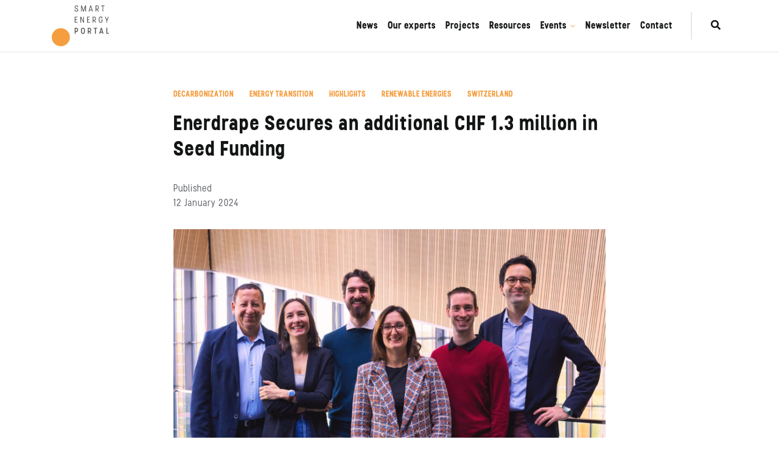

--- FILE ---
content_type: text/html; charset=UTF-8
request_url: https://smartenergyportal.ch/enerdrape-secures-an-additional-chf-1-3-million-in-seed-funding-2/
body_size: 19356
content:

<!DOCTYPE html>
<html lang="en-US">
<head>
	<meta charset="UTF-8">
	<meta name="viewport" content="width=device-width, initial-scale=1">
	
	<link rel="profile" href="//gmpg.org/xfn/11">

<meta name='robots' content='index, follow, max-image-preview:large, max-snippet:-1, max-video-preview:-1' />
	<style>img:is([sizes="auto" i], [sizes^="auto," i]) { contain-intrinsic-size: 3000px 1500px }</style>
	
	<!-- This site is optimized with the Yoast SEO plugin v26.6 - https://yoast.com/wordpress/plugins/seo/ -->
	<title>Enerdrape Secures an additional CHF 1.3 million in Seed Funding - Smart Energy Portal</title>
	<link rel="canonical" href="https://smartenergyportal.ch/target/enerdrape-secures-an-additional-chf-1-3-million-in-seed-funding/" />
	<meta property="og:locale" content="en_US" />
	<meta property="og:type" content="article" />
	<meta property="og:title" content="Enerdrape Secures an additional CHF 1.3 million in Seed Funding - Smart Energy Portal" />
	<meta property="og:description" content="Enerdrape announces the successful conclusion of a CHF 1.3 million seed financing round, marking a significant milestone in the company&#8217;s journey as pioneers in introducing the world&#8217;s first prefabricated geothermal panel technology. Swiss investors, including Après-demain through the initiative GeneRActions Planet and Romande Energie played a pivotal role in this seed round, aligning themselves with enerdrape&#8217;s vision for a sustainable future.  Click here to view original web page at enerdrape.com image : Enerdrape" />
	<meta property="og:url" content="https://smartenergyportal.ch/target/enerdrape-secures-an-additional-chf-1-3-million-in-seed-funding/" />
	<meta property="og:site_name" content="Smart Energy Portal" />
	<meta property="article:published_time" content="2024-01-12T07:02:56+00:00" />
	<meta property="article:modified_time" content="2024-10-09T06:55:24+00:00" />
	<meta property="og:image" content="https://smartenergyportal.ch/wp-content/uploads/2024/01/Team_1-1920x1280-1.jpeg" />
	<meta property="og:image:width" content="1920" />
	<meta property="og:image:height" content="1280" />
	<meta property="og:image:type" content="image/jpeg" />
	<meta name="author" content="Smart Energy Portal_hosting" />
	<meta name="twitter:card" content="summary_large_image" />
	<meta name="twitter:label1" content="Written by" />
	<meta name="twitter:data1" content="Smart Energy Portal_hosting" />
	<meta name="twitter:label2" content="Est. reading time" />
	<meta name="twitter:data2" content="1 minute" />
	<script type="application/ld+json" class="yoast-schema-graph">{"@context":"https://schema.org","@graph":[{"@type":"WebPage","@id":"https://smartenergyportal.ch/enerdrape-secures-an-additional-chf-1-3-million-in-seed-funding-2/","url":"https://smartenergyportal.ch/enerdrape-secures-an-additional-chf-1-3-million-in-seed-funding-2/","name":"Enerdrape Secures an additional CHF 1.3 million in Seed Funding - Smart Energy Portal","isPartOf":{"@id":"https://smartenergyportal.ch/#website"},"primaryImageOfPage":{"@id":"https://smartenergyportal.ch/enerdrape-secures-an-additional-chf-1-3-million-in-seed-funding-2/#primaryimage"},"image":{"@id":"https://smartenergyportal.ch/enerdrape-secures-an-additional-chf-1-3-million-in-seed-funding-2/#primaryimage"},"thumbnailUrl":"https://smartenergyportal.ch/wp-content/uploads/2024/01/Team_1-1920x1280-1.jpeg","datePublished":"2024-01-12T07:02:56+00:00","dateModified":"2024-10-09T06:55:24+00:00","author":{"@id":"https://smartenergyportal.ch/#/schema/person/57d6b3e95e4d3e11f87bbe9dea06e411"},"breadcrumb":{"@id":"https://smartenergyportal.ch/enerdrape-secures-an-additional-chf-1-3-million-in-seed-funding-2/#breadcrumb"},"inLanguage":"en-US","potentialAction":[{"@type":"ReadAction","target":["https://smartenergyportal.ch/enerdrape-secures-an-additional-chf-1-3-million-in-seed-funding-2/"]}]},{"@type":"ImageObject","inLanguage":"en-US","@id":"https://smartenergyportal.ch/enerdrape-secures-an-additional-chf-1-3-million-in-seed-funding-2/#primaryimage","url":"https://smartenergyportal.ch/wp-content/uploads/2024/01/Team_1-1920x1280-1.jpeg","contentUrl":"https://smartenergyportal.ch/wp-content/uploads/2024/01/Team_1-1920x1280-1.jpeg","width":1920,"height":1280},{"@type":"BreadcrumbList","@id":"https://smartenergyportal.ch/enerdrape-secures-an-additional-chf-1-3-million-in-seed-funding-2/#breadcrumb","itemListElement":[{"@type":"ListItem","position":1,"name":"Accueil","item":"https://smartenergyportal.ch/"},{"@type":"ListItem","position":2,"name":"Blog","item":"https://smartenergyportal.ch/news/"},{"@type":"ListItem","position":3,"name":"Enerdrape Secures an additional CHF 1.3 million in Seed Funding"}]},{"@type":"WebSite","@id":"https://smartenergyportal.ch/#website","url":"https://smartenergyportal.ch/","name":"Smart Energy Portal","description":"Communications in innovative energy solutions","potentialAction":[{"@type":"SearchAction","target":{"@type":"EntryPoint","urlTemplate":"https://smartenergyportal.ch/?s={search_term_string}"},"query-input":{"@type":"PropertyValueSpecification","valueRequired":true,"valueName":"search_term_string"}}],"inLanguage":"en-US"},{"@type":"Person","@id":"https://smartenergyportal.ch/#/schema/person/57d6b3e95e4d3e11f87bbe9dea06e411","name":"Smart Energy Portal_hosting","image":{"@type":"ImageObject","inLanguage":"en-US","@id":"https://smartenergyportal.ch/#/schema/person/image/","url":"https://secure.gravatar.com/avatar/4791eafe5719edf526191026a6a109efc968e1027c74dab1dc097206cecde43e?s=96&d=mm&r=g","contentUrl":"https://secure.gravatar.com/avatar/4791eafe5719edf526191026a6a109efc968e1027c74dab1dc097206cecde43e?s=96&d=mm&r=g","caption":"Smart Energy Portal_hosting"},"url":"https://smartenergyportal.ch/author/smart-energy-portal_hosting/"}]}</script>
	<!-- / Yoast SEO plugin. -->


<link rel='dns-prefetch' href='//fonts.googleapis.com' />
<link rel="alternate" type="application/rss+xml" title="Smart Energy Portal &raquo; Feed" href="https://smartenergyportal.ch/feed/" />
<link rel="alternate" type="text/calendar" title="Smart Energy Portal &raquo; iCal Feed" href="https://smartenergyportal.ch/events/?ical=1" />
<script type="text/javascript">
/* <![CDATA[ */
window._wpemojiSettings = {"baseUrl":"https:\/\/s.w.org\/images\/core\/emoji\/16.0.1\/72x72\/","ext":".png","svgUrl":"https:\/\/s.w.org\/images\/core\/emoji\/16.0.1\/svg\/","svgExt":".svg","source":{"concatemoji":"https:\/\/smartenergyportal.ch\/wp-includes\/js\/wp-emoji-release.min.js?ver=25f6aba99aec005813c550245bc7e0b5"}};
/*! This file is auto-generated */
!function(s,n){var o,i,e;function c(e){try{var t={supportTests:e,timestamp:(new Date).valueOf()};sessionStorage.setItem(o,JSON.stringify(t))}catch(e){}}function p(e,t,n){e.clearRect(0,0,e.canvas.width,e.canvas.height),e.fillText(t,0,0);var t=new Uint32Array(e.getImageData(0,0,e.canvas.width,e.canvas.height).data),a=(e.clearRect(0,0,e.canvas.width,e.canvas.height),e.fillText(n,0,0),new Uint32Array(e.getImageData(0,0,e.canvas.width,e.canvas.height).data));return t.every(function(e,t){return e===a[t]})}function u(e,t){e.clearRect(0,0,e.canvas.width,e.canvas.height),e.fillText(t,0,0);for(var n=e.getImageData(16,16,1,1),a=0;a<n.data.length;a++)if(0!==n.data[a])return!1;return!0}function f(e,t,n,a){switch(t){case"flag":return n(e,"\ud83c\udff3\ufe0f\u200d\u26a7\ufe0f","\ud83c\udff3\ufe0f\u200b\u26a7\ufe0f")?!1:!n(e,"\ud83c\udde8\ud83c\uddf6","\ud83c\udde8\u200b\ud83c\uddf6")&&!n(e,"\ud83c\udff4\udb40\udc67\udb40\udc62\udb40\udc65\udb40\udc6e\udb40\udc67\udb40\udc7f","\ud83c\udff4\u200b\udb40\udc67\u200b\udb40\udc62\u200b\udb40\udc65\u200b\udb40\udc6e\u200b\udb40\udc67\u200b\udb40\udc7f");case"emoji":return!a(e,"\ud83e\udedf")}return!1}function g(e,t,n,a){var r="undefined"!=typeof WorkerGlobalScope&&self instanceof WorkerGlobalScope?new OffscreenCanvas(300,150):s.createElement("canvas"),o=r.getContext("2d",{willReadFrequently:!0}),i=(o.textBaseline="top",o.font="600 32px Arial",{});return e.forEach(function(e){i[e]=t(o,e,n,a)}),i}function t(e){var t=s.createElement("script");t.src=e,t.defer=!0,s.head.appendChild(t)}"undefined"!=typeof Promise&&(o="wpEmojiSettingsSupports",i=["flag","emoji"],n.supports={everything:!0,everythingExceptFlag:!0},e=new Promise(function(e){s.addEventListener("DOMContentLoaded",e,{once:!0})}),new Promise(function(t){var n=function(){try{var e=JSON.parse(sessionStorage.getItem(o));if("object"==typeof e&&"number"==typeof e.timestamp&&(new Date).valueOf()<e.timestamp+604800&&"object"==typeof e.supportTests)return e.supportTests}catch(e){}return null}();if(!n){if("undefined"!=typeof Worker&&"undefined"!=typeof OffscreenCanvas&&"undefined"!=typeof URL&&URL.createObjectURL&&"undefined"!=typeof Blob)try{var e="postMessage("+g.toString()+"("+[JSON.stringify(i),f.toString(),p.toString(),u.toString()].join(",")+"));",a=new Blob([e],{type:"text/javascript"}),r=new Worker(URL.createObjectURL(a),{name:"wpTestEmojiSupports"});return void(r.onmessage=function(e){c(n=e.data),r.terminate(),t(n)})}catch(e){}c(n=g(i,f,p,u))}t(n)}).then(function(e){for(var t in e)n.supports[t]=e[t],n.supports.everything=n.supports.everything&&n.supports[t],"flag"!==t&&(n.supports.everythingExceptFlag=n.supports.everythingExceptFlag&&n.supports[t]);n.supports.everythingExceptFlag=n.supports.everythingExceptFlag&&!n.supports.flag,n.DOMReady=!1,n.readyCallback=function(){n.DOMReady=!0}}).then(function(){return e}).then(function(){var e;n.supports.everything||(n.readyCallback(),(e=n.source||{}).concatemoji?t(e.concatemoji):e.wpemoji&&e.twemoji&&(t(e.twemoji),t(e.wpemoji)))}))}((window,document),window._wpemojiSettings);
/* ]]> */
</script>
<link rel='stylesheet' id='adri_ajdethemes-google-fonts-css' href='https://fonts.googleapis.com/css2?family=Poppins%3Awght%40300%3B400%3B600%3B700&#038;display=swap&#038;ver=1.0.0' type='text/css' media='all' />
<link rel='stylesheet' id='adri_ajdethemes_custom_font-css' href='https://fonts.googleapis.com/css2?family=Poppins%3Awght%40300%3B400%3B600%3B700&#038;display=swap&#038;ver=3.0.0' type='text/css' media='all' />
<style id='wp-emoji-styles-inline-css' type='text/css'>

	img.wp-smiley, img.emoji {
		display: inline !important;
		border: none !important;
		box-shadow: none !important;
		height: 1em !important;
		width: 1em !important;
		margin: 0 0.07em !important;
		vertical-align: -0.1em !important;
		background: none !important;
		padding: 0 !important;
	}
</style>
<style id='global-styles-inline-css' type='text/css'>
:root{--wp--preset--aspect-ratio--square: 1;--wp--preset--aspect-ratio--4-3: 4/3;--wp--preset--aspect-ratio--3-4: 3/4;--wp--preset--aspect-ratio--3-2: 3/2;--wp--preset--aspect-ratio--2-3: 2/3;--wp--preset--aspect-ratio--16-9: 16/9;--wp--preset--aspect-ratio--9-16: 9/16;--wp--preset--color--black: #000000;--wp--preset--color--cyan-bluish-gray: #abb8c3;--wp--preset--color--white: #ffffff;--wp--preset--color--pale-pink: #f78da7;--wp--preset--color--vivid-red: #cf2e2e;--wp--preset--color--luminous-vivid-orange: #ff6900;--wp--preset--color--luminous-vivid-amber: #fcb900;--wp--preset--color--light-green-cyan: #7bdcb5;--wp--preset--color--vivid-green-cyan: #00d084;--wp--preset--color--pale-cyan-blue: #8ed1fc;--wp--preset--color--vivid-cyan-blue: #0693e3;--wp--preset--color--vivid-purple: #9b51e0;--wp--preset--color--dark: #262628;--wp--preset--color--gray: #66686F;--wp--preset--color--gray-light: #AAABAF;--wp--preset--color--light: #DDDDDD;--wp--preset--color--lighter: #f4f4f4;--wp--preset--color--error: #E94F37;--wp--preset--color--warning: #F0C808;--wp--preset--color--success: #009B72;--wp--preset--color--info: #009DDC;--wp--preset--color--impact-yellow: #FFD400;--wp--preset--color--impact-dark: #131515;--wp--preset--color--royal-gold: #F2CD5D;--wp--preset--color--royal-green: #104547;--wp--preset--color--energy-green: #A1EF8B;--wp--preset--color--energy-blue: #152860;--wp--preset--color--mint-green: #4DBC65;--wp--preset--color--saas-blue: #3772FF;--wp--preset--color--smooth-blue: #273158;--wp--preset--color--smooth-red: #F13140;--wp--preset--color--dm-black: #232323;--wp--preset--color--desert-orange: #FE7F2D;--wp--preset--color--desert-blue: #233D4D;--wp--preset--gradient--vivid-cyan-blue-to-vivid-purple: linear-gradient(135deg,rgba(6,147,227,1) 0%,rgb(155,81,224) 100%);--wp--preset--gradient--light-green-cyan-to-vivid-green-cyan: linear-gradient(135deg,rgb(122,220,180) 0%,rgb(0,208,130) 100%);--wp--preset--gradient--luminous-vivid-amber-to-luminous-vivid-orange: linear-gradient(135deg,rgba(252,185,0,1) 0%,rgba(255,105,0,1) 100%);--wp--preset--gradient--luminous-vivid-orange-to-vivid-red: linear-gradient(135deg,rgba(255,105,0,1) 0%,rgb(207,46,46) 100%);--wp--preset--gradient--very-light-gray-to-cyan-bluish-gray: linear-gradient(135deg,rgb(238,238,238) 0%,rgb(169,184,195) 100%);--wp--preset--gradient--cool-to-warm-spectrum: linear-gradient(135deg,rgb(74,234,220) 0%,rgb(151,120,209) 20%,rgb(207,42,186) 40%,rgb(238,44,130) 60%,rgb(251,105,98) 80%,rgb(254,248,76) 100%);--wp--preset--gradient--blush-light-purple: linear-gradient(135deg,rgb(255,206,236) 0%,rgb(152,150,240) 100%);--wp--preset--gradient--blush-bordeaux: linear-gradient(135deg,rgb(254,205,165) 0%,rgb(254,45,45) 50%,rgb(107,0,62) 100%);--wp--preset--gradient--luminous-dusk: linear-gradient(135deg,rgb(255,203,112) 0%,rgb(199,81,192) 50%,rgb(65,88,208) 100%);--wp--preset--gradient--pale-ocean: linear-gradient(135deg,rgb(255,245,203) 0%,rgb(182,227,212) 50%,rgb(51,167,181) 100%);--wp--preset--gradient--electric-grass: linear-gradient(135deg,rgb(202,248,128) 0%,rgb(113,206,126) 100%);--wp--preset--gradient--midnight: linear-gradient(135deg,rgb(2,3,129) 0%,rgb(40,116,252) 100%);--wp--preset--font-size--small: 14px;--wp--preset--font-size--medium: 16px;--wp--preset--font-size--large: 36px;--wp--preset--font-size--x-large: 42px;--wp--preset--font-size--h-5-size: 18px;--wp--preset--font-size--h-4-size: 22px;--wp--preset--font-size--h-3-size: 26px;--wp--preset--font-size--h-2-size: 30px;--wp--preset--font-size--h-1-size: 34px;--wp--preset--spacing--20: 0.44rem;--wp--preset--spacing--30: 0.67rem;--wp--preset--spacing--40: 1rem;--wp--preset--spacing--50: 1.5rem;--wp--preset--spacing--60: 2.25rem;--wp--preset--spacing--70: 3.38rem;--wp--preset--spacing--80: 5.06rem;--wp--preset--shadow--natural: 6px 6px 9px rgba(0, 0, 0, 0.2);--wp--preset--shadow--deep: 12px 12px 50px rgba(0, 0, 0, 0.4);--wp--preset--shadow--sharp: 6px 6px 0px rgba(0, 0, 0, 0.2);--wp--preset--shadow--outlined: 6px 6px 0px -3px rgba(255, 255, 255, 1), 6px 6px rgba(0, 0, 0, 1);--wp--preset--shadow--crisp: 6px 6px 0px rgba(0, 0, 0, 1);}:where(body) { margin: 0; }.wp-site-blocks > .alignleft { float: left; margin-right: 2em; }.wp-site-blocks > .alignright { float: right; margin-left: 2em; }.wp-site-blocks > .aligncenter { justify-content: center; margin-left: auto; margin-right: auto; }:where(.is-layout-flex){gap: 0.5em;}:where(.is-layout-grid){gap: 0.5em;}.is-layout-flow > .alignleft{float: left;margin-inline-start: 0;margin-inline-end: 2em;}.is-layout-flow > .alignright{float: right;margin-inline-start: 2em;margin-inline-end: 0;}.is-layout-flow > .aligncenter{margin-left: auto !important;margin-right: auto !important;}.is-layout-constrained > .alignleft{float: left;margin-inline-start: 0;margin-inline-end: 2em;}.is-layout-constrained > .alignright{float: right;margin-inline-start: 2em;margin-inline-end: 0;}.is-layout-constrained > .aligncenter{margin-left: auto !important;margin-right: auto !important;}.is-layout-constrained > :where(:not(.alignleft):not(.alignright):not(.alignfull)){margin-left: auto !important;margin-right: auto !important;}body .is-layout-flex{display: flex;}.is-layout-flex{flex-wrap: wrap;align-items: center;}.is-layout-flex > :is(*, div){margin: 0;}body .is-layout-grid{display: grid;}.is-layout-grid > :is(*, div){margin: 0;}body{padding-top: 0px;padding-right: 0px;padding-bottom: 0px;padding-left: 0px;}a:where(:not(.wp-element-button)){text-decoration: underline;}:root :where(.wp-element-button, .wp-block-button__link){background-color: #32373c;border-width: 0;color: #fff;font-family: inherit;font-size: inherit;line-height: inherit;padding: calc(0.667em + 2px) calc(1.333em + 2px);text-decoration: none;}.has-black-color{color: var(--wp--preset--color--black) !important;}.has-cyan-bluish-gray-color{color: var(--wp--preset--color--cyan-bluish-gray) !important;}.has-white-color{color: var(--wp--preset--color--white) !important;}.has-pale-pink-color{color: var(--wp--preset--color--pale-pink) !important;}.has-vivid-red-color{color: var(--wp--preset--color--vivid-red) !important;}.has-luminous-vivid-orange-color{color: var(--wp--preset--color--luminous-vivid-orange) !important;}.has-luminous-vivid-amber-color{color: var(--wp--preset--color--luminous-vivid-amber) !important;}.has-light-green-cyan-color{color: var(--wp--preset--color--light-green-cyan) !important;}.has-vivid-green-cyan-color{color: var(--wp--preset--color--vivid-green-cyan) !important;}.has-pale-cyan-blue-color{color: var(--wp--preset--color--pale-cyan-blue) !important;}.has-vivid-cyan-blue-color{color: var(--wp--preset--color--vivid-cyan-blue) !important;}.has-vivid-purple-color{color: var(--wp--preset--color--vivid-purple) !important;}.has-dark-color{color: var(--wp--preset--color--dark) !important;}.has-gray-color{color: var(--wp--preset--color--gray) !important;}.has-gray-light-color{color: var(--wp--preset--color--gray-light) !important;}.has-light-color{color: var(--wp--preset--color--light) !important;}.has-lighter-color{color: var(--wp--preset--color--lighter) !important;}.has-error-color{color: var(--wp--preset--color--error) !important;}.has-warning-color{color: var(--wp--preset--color--warning) !important;}.has-success-color{color: var(--wp--preset--color--success) !important;}.has-info-color{color: var(--wp--preset--color--info) !important;}.has-impact-yellow-color{color: var(--wp--preset--color--impact-yellow) !important;}.has-impact-dark-color{color: var(--wp--preset--color--impact-dark) !important;}.has-royal-gold-color{color: var(--wp--preset--color--royal-gold) !important;}.has-royal-green-color{color: var(--wp--preset--color--royal-green) !important;}.has-energy-green-color{color: var(--wp--preset--color--energy-green) !important;}.has-energy-blue-color{color: var(--wp--preset--color--energy-blue) !important;}.has-mint-green-color{color: var(--wp--preset--color--mint-green) !important;}.has-saas-blue-color{color: var(--wp--preset--color--saas-blue) !important;}.has-smooth-blue-color{color: var(--wp--preset--color--smooth-blue) !important;}.has-smooth-red-color{color: var(--wp--preset--color--smooth-red) !important;}.has-dm-black-color{color: var(--wp--preset--color--dm-black) !important;}.has-desert-orange-color{color: var(--wp--preset--color--desert-orange) !important;}.has-desert-blue-color{color: var(--wp--preset--color--desert-blue) !important;}.has-black-background-color{background-color: var(--wp--preset--color--black) !important;}.has-cyan-bluish-gray-background-color{background-color: var(--wp--preset--color--cyan-bluish-gray) !important;}.has-white-background-color{background-color: var(--wp--preset--color--white) !important;}.has-pale-pink-background-color{background-color: var(--wp--preset--color--pale-pink) !important;}.has-vivid-red-background-color{background-color: var(--wp--preset--color--vivid-red) !important;}.has-luminous-vivid-orange-background-color{background-color: var(--wp--preset--color--luminous-vivid-orange) !important;}.has-luminous-vivid-amber-background-color{background-color: var(--wp--preset--color--luminous-vivid-amber) !important;}.has-light-green-cyan-background-color{background-color: var(--wp--preset--color--light-green-cyan) !important;}.has-vivid-green-cyan-background-color{background-color: var(--wp--preset--color--vivid-green-cyan) !important;}.has-pale-cyan-blue-background-color{background-color: var(--wp--preset--color--pale-cyan-blue) !important;}.has-vivid-cyan-blue-background-color{background-color: var(--wp--preset--color--vivid-cyan-blue) !important;}.has-vivid-purple-background-color{background-color: var(--wp--preset--color--vivid-purple) !important;}.has-dark-background-color{background-color: var(--wp--preset--color--dark) !important;}.has-gray-background-color{background-color: var(--wp--preset--color--gray) !important;}.has-gray-light-background-color{background-color: var(--wp--preset--color--gray-light) !important;}.has-light-background-color{background-color: var(--wp--preset--color--light) !important;}.has-lighter-background-color{background-color: var(--wp--preset--color--lighter) !important;}.has-error-background-color{background-color: var(--wp--preset--color--error) !important;}.has-warning-background-color{background-color: var(--wp--preset--color--warning) !important;}.has-success-background-color{background-color: var(--wp--preset--color--success) !important;}.has-info-background-color{background-color: var(--wp--preset--color--info) !important;}.has-impact-yellow-background-color{background-color: var(--wp--preset--color--impact-yellow) !important;}.has-impact-dark-background-color{background-color: var(--wp--preset--color--impact-dark) !important;}.has-royal-gold-background-color{background-color: var(--wp--preset--color--royal-gold) !important;}.has-royal-green-background-color{background-color: var(--wp--preset--color--royal-green) !important;}.has-energy-green-background-color{background-color: var(--wp--preset--color--energy-green) !important;}.has-energy-blue-background-color{background-color: var(--wp--preset--color--energy-blue) !important;}.has-mint-green-background-color{background-color: var(--wp--preset--color--mint-green) !important;}.has-saas-blue-background-color{background-color: var(--wp--preset--color--saas-blue) !important;}.has-smooth-blue-background-color{background-color: var(--wp--preset--color--smooth-blue) !important;}.has-smooth-red-background-color{background-color: var(--wp--preset--color--smooth-red) !important;}.has-dm-black-background-color{background-color: var(--wp--preset--color--dm-black) !important;}.has-desert-orange-background-color{background-color: var(--wp--preset--color--desert-orange) !important;}.has-desert-blue-background-color{background-color: var(--wp--preset--color--desert-blue) !important;}.has-black-border-color{border-color: var(--wp--preset--color--black) !important;}.has-cyan-bluish-gray-border-color{border-color: var(--wp--preset--color--cyan-bluish-gray) !important;}.has-white-border-color{border-color: var(--wp--preset--color--white) !important;}.has-pale-pink-border-color{border-color: var(--wp--preset--color--pale-pink) !important;}.has-vivid-red-border-color{border-color: var(--wp--preset--color--vivid-red) !important;}.has-luminous-vivid-orange-border-color{border-color: var(--wp--preset--color--luminous-vivid-orange) !important;}.has-luminous-vivid-amber-border-color{border-color: var(--wp--preset--color--luminous-vivid-amber) !important;}.has-light-green-cyan-border-color{border-color: var(--wp--preset--color--light-green-cyan) !important;}.has-vivid-green-cyan-border-color{border-color: var(--wp--preset--color--vivid-green-cyan) !important;}.has-pale-cyan-blue-border-color{border-color: var(--wp--preset--color--pale-cyan-blue) !important;}.has-vivid-cyan-blue-border-color{border-color: var(--wp--preset--color--vivid-cyan-blue) !important;}.has-vivid-purple-border-color{border-color: var(--wp--preset--color--vivid-purple) !important;}.has-dark-border-color{border-color: var(--wp--preset--color--dark) !important;}.has-gray-border-color{border-color: var(--wp--preset--color--gray) !important;}.has-gray-light-border-color{border-color: var(--wp--preset--color--gray-light) !important;}.has-light-border-color{border-color: var(--wp--preset--color--light) !important;}.has-lighter-border-color{border-color: var(--wp--preset--color--lighter) !important;}.has-error-border-color{border-color: var(--wp--preset--color--error) !important;}.has-warning-border-color{border-color: var(--wp--preset--color--warning) !important;}.has-success-border-color{border-color: var(--wp--preset--color--success) !important;}.has-info-border-color{border-color: var(--wp--preset--color--info) !important;}.has-impact-yellow-border-color{border-color: var(--wp--preset--color--impact-yellow) !important;}.has-impact-dark-border-color{border-color: var(--wp--preset--color--impact-dark) !important;}.has-royal-gold-border-color{border-color: var(--wp--preset--color--royal-gold) !important;}.has-royal-green-border-color{border-color: var(--wp--preset--color--royal-green) !important;}.has-energy-green-border-color{border-color: var(--wp--preset--color--energy-green) !important;}.has-energy-blue-border-color{border-color: var(--wp--preset--color--energy-blue) !important;}.has-mint-green-border-color{border-color: var(--wp--preset--color--mint-green) !important;}.has-saas-blue-border-color{border-color: var(--wp--preset--color--saas-blue) !important;}.has-smooth-blue-border-color{border-color: var(--wp--preset--color--smooth-blue) !important;}.has-smooth-red-border-color{border-color: var(--wp--preset--color--smooth-red) !important;}.has-dm-black-border-color{border-color: var(--wp--preset--color--dm-black) !important;}.has-desert-orange-border-color{border-color: var(--wp--preset--color--desert-orange) !important;}.has-desert-blue-border-color{border-color: var(--wp--preset--color--desert-blue) !important;}.has-vivid-cyan-blue-to-vivid-purple-gradient-background{background: var(--wp--preset--gradient--vivid-cyan-blue-to-vivid-purple) !important;}.has-light-green-cyan-to-vivid-green-cyan-gradient-background{background: var(--wp--preset--gradient--light-green-cyan-to-vivid-green-cyan) !important;}.has-luminous-vivid-amber-to-luminous-vivid-orange-gradient-background{background: var(--wp--preset--gradient--luminous-vivid-amber-to-luminous-vivid-orange) !important;}.has-luminous-vivid-orange-to-vivid-red-gradient-background{background: var(--wp--preset--gradient--luminous-vivid-orange-to-vivid-red) !important;}.has-very-light-gray-to-cyan-bluish-gray-gradient-background{background: var(--wp--preset--gradient--very-light-gray-to-cyan-bluish-gray) !important;}.has-cool-to-warm-spectrum-gradient-background{background: var(--wp--preset--gradient--cool-to-warm-spectrum) !important;}.has-blush-light-purple-gradient-background{background: var(--wp--preset--gradient--blush-light-purple) !important;}.has-blush-bordeaux-gradient-background{background: var(--wp--preset--gradient--blush-bordeaux) !important;}.has-luminous-dusk-gradient-background{background: var(--wp--preset--gradient--luminous-dusk) !important;}.has-pale-ocean-gradient-background{background: var(--wp--preset--gradient--pale-ocean) !important;}.has-electric-grass-gradient-background{background: var(--wp--preset--gradient--electric-grass) !important;}.has-midnight-gradient-background{background: var(--wp--preset--gradient--midnight) !important;}.has-small-font-size{font-size: var(--wp--preset--font-size--small) !important;}.has-medium-font-size{font-size: var(--wp--preset--font-size--medium) !important;}.has-large-font-size{font-size: var(--wp--preset--font-size--large) !important;}.has-x-large-font-size{font-size: var(--wp--preset--font-size--x-large) !important;}.has-h-5-size-font-size{font-size: var(--wp--preset--font-size--h-5-size) !important;}.has-h-4-size-font-size{font-size: var(--wp--preset--font-size--h-4-size) !important;}.has-h-3-size-font-size{font-size: var(--wp--preset--font-size--h-3-size) !important;}.has-h-2-size-font-size{font-size: var(--wp--preset--font-size--h-2-size) !important;}.has-h-1-size-font-size{font-size: var(--wp--preset--font-size--h-1-size) !important;}
:where(.wp-block-post-template.is-layout-flex){gap: 1.25em;}:where(.wp-block-post-template.is-layout-grid){gap: 1.25em;}
:where(.wp-block-columns.is-layout-flex){gap: 2em;}:where(.wp-block-columns.is-layout-grid){gap: 2em;}
:root :where(.wp-block-pullquote){font-size: 1.5em;line-height: 1.6;}
</style>
<link rel='stylesheet' id='contact-form-7-css' href='https://smartenergyportal.ch/wp-content/plugins/contact-form-7/includes/css/styles.css?ver=6.1.4' type='text/css' media='all' />
<link rel='stylesheet' id='wp-posts-bulk-actions-css' href='https://smartenergyportal.ch/wp-content/plugins/np-posts-bulk-actions/public/css/wp-posts-bulk-actions-public.css?ver=1.2.0' type='text/css' media='all' />
<link rel='stylesheet' id='tribe-events-v2-single-skeleton-css' href='https://smartenergyportal.ch/wp-content/plugins/the-events-calendar/build/css/tribe-events-single-skeleton.css?ver=6.15.13' type='text/css' media='all' />
<link rel='stylesheet' id='tribe-events-v2-single-skeleton-full-css' href='https://smartenergyportal.ch/wp-content/plugins/the-events-calendar/build/css/tribe-events-single-full.css?ver=6.15.13' type='text/css' media='all' />
<link rel='stylesheet' id='tec-events-elementor-widgets-base-styles-css' href='https://smartenergyportal.ch/wp-content/plugins/the-events-calendar/build/css/integrations/plugins/elementor/widgets/widget-base.css?ver=6.15.13' type='text/css' media='all' />
<link rel='stylesheet' id='cmplz-general-css' href='https://smartenergyportal.ch/wp-content/plugins/complianz-gdpr-premium/assets/css/cookieblocker.min.css?ver=1767614514' type='text/css' media='all' />
<link rel='stylesheet' id='forms-for-campaign-monitor-custom_cm_monitor_css-css' href='https://smartenergyportal.ch/wp-content/plugins/forms-for-campaign-monitor/forms/views/public/css/app.css?ver=1.0.0' type='text/css' media='all' />
<link rel='stylesheet' id='dashicons-css' href='https://smartenergyportal.ch/wp-includes/css/dashicons.min.css?ver=25f6aba99aec005813c550245bc7e0b5' type='text/css' media='all' />
<link rel='stylesheet' id='bootstrap-reboot-css' href='https://smartenergyportal.ch/wp-content/themes/adri-ajdethemes/assets/css/vendors/bootstrap-reboot.min.css?ver=4.4.1' type='text/css' media='all' />
<link rel='stylesheet' id='bootstrap-grid-css' href='https://smartenergyportal.ch/wp-content/themes/adri-ajdethemes/assets/css/vendors/bootstrap-grid.min.css?ver=4.4.1' type='text/css' media='all' />
<link rel='stylesheet' id='iconsmind-css' href='https://smartenergyportal.ch/wp-content/themes/adri-ajdethemes/assets/fonts/im/im-style.css?ver=1.3' type='text/css' media='all' />
<link rel='stylesheet' id='fontawesome-css' href='https://smartenergyportal.ch/wp-content/themes/adri-ajdethemes/assets/fonts/fontawesome/fontawesome.css?ver=5.13.0' type='text/css' media='all' />
<link rel='stylesheet' id='fontawesome-solid-css' href='https://smartenergyportal.ch/wp-content/themes/adri-ajdethemes/assets/fonts/fontawesome/solid.css?ver=5.13.0' type='text/css' media='all' />
<link rel='stylesheet' id='fontawesome-brands-css' href='https://smartenergyportal.ch/wp-content/themes/adri-ajdethemes/assets/fonts/fontawesome/brands.css?ver=5.13.0' type='text/css' media='all' />
<link rel='stylesheet' id='swiper-css' href='https://smartenergyportal.ch/wp-content/plugins/elementor/assets/lib/swiper/v8/css/swiper.min.css?ver=8.4.5' type='text/css' media='all' />
<link rel='stylesheet' id='adri_ajdethemes-style-css' href='https://smartenergyportal.ch/wp-content/themes/adri-ajdethemes/style.css?ver=25f6aba99aec005813c550245bc7e0b5' type='text/css' media='all' />
<style id='adri_ajdethemes-style-inline-css' type='text/css'>
body {--color-primary: 244,158,64;--color-secondary: 19,21,21;--font-family: "Poppins", "Helvetica Neue", "Helvetica", sans-serif;--font-family-headings: "Poppins", "Helvetica Neue", "Helvetica", sans-serif;}
</style>
<link rel='stylesheet' id='adri-ajdethemes-woocommerce-style-css' href='https://smartenergyportal.ch/wp-content/themes/adri-ajdethemes/woocommerce.css?ver=3.0.0' type='text/css' media='all' />
<link rel='stylesheet' id='elementor-frontend-css' href='https://smartenergyportal.ch/wp-content/plugins/elementor/assets/css/frontend-lite.min.css?ver=3.22.3' type='text/css' media='all' />
<link rel='stylesheet' id='elementor-post-46096-css' href='https://smartenergyportal.ch/wp-content/uploads/elementor/css/post-46096.css?ver=1747042454' type='text/css' media='all' />
<link rel='stylesheet' id='magnific-popup-css' href='https://smartenergyportal.ch/wp-content/plugins/adri-ajdethemes-elements/assets/js/vendors/jquery.magnific-popup/magnific-popup.css?ver=25f6aba99aec005813c550245bc7e0b5' type='text/css' media='all' />
<link rel='stylesheet' id='elementor-post-45599-css' href='https://smartenergyportal.ch/wp-content/uploads/elementor/css/post-45599.css?ver=1747176667' type='text/css' media='all' />
<link rel='stylesheet' id='child-style-css' href='https://smartenergyportal.ch/wp-content/themes/adri-ajdethemes-child/style.css?ver=25f6aba99aec005813c550245bc7e0b5' type='text/css' media='all' />
<link rel='stylesheet' id='google-fonts-1-css' href='https://fonts.googleapis.com/css?family=Roboto%3A100%2C100italic%2C200%2C200italic%2C300%2C300italic%2C400%2C400italic%2C500%2C500italic%2C600%2C600italic%2C700%2C700italic%2C800%2C800italic%2C900%2C900italic%7CRoboto+Slab%3A100%2C100italic%2C200%2C200italic%2C300%2C300italic%2C400%2C400italic%2C500%2C500italic%2C600%2C600italic%2C700%2C700italic%2C800%2C800italic%2C900%2C900italic&#038;display=swap&#038;ver=6.8.2' type='text/css' media='all' />
<link rel="preconnect" href="https://fonts.gstatic.com/" crossorigin><script type="text/javascript" src="https://smartenergyportal.ch/wp-includes/js/jquery/jquery.min.js?ver=3.7.1" id="jquery-core-js"></script>
<script type="text/javascript" src="https://smartenergyportal.ch/wp-includes/js/jquery/jquery-migrate.min.js?ver=3.4.1" id="jquery-migrate-js"></script>
<script type="text/javascript" src="https://smartenergyportal.ch/wp-content/plugins/np-posts-bulk-actions/public/js/wp-posts-bulk-actions-public.js?ver=1.2.0" id="wp-posts-bulk-actions-js"></script>
<link rel="https://api.w.org/" href="https://smartenergyportal.ch/wp-json/" /><link rel="alternate" title="JSON" type="application/json" href="https://smartenergyportal.ch/wp-json/wp/v2/posts/45599" /><link rel="EditURI" type="application/rsd+xml" title="RSD" href="https://smartenergyportal.ch/xmlrpc.php?rsd" />
<link rel="alternate" title="oEmbed (JSON)" type="application/json+oembed" href="https://smartenergyportal.ch/wp-json/oembed/1.0/embed?url=https%3A%2F%2Fsmartenergyportal.ch%2Fenerdrape-secures-an-additional-chf-1-3-million-in-seed-funding-2%2F" />
<link rel="alternate" title="oEmbed (XML)" type="text/xml+oembed" href="https://smartenergyportal.ch/wp-json/oembed/1.0/embed?url=https%3A%2F%2Fsmartenergyportal.ch%2Fenerdrape-secures-an-additional-chf-1-3-million-in-seed-funding-2%2F&#038;format=xml" />

		<!-- GA Google Analytics @ https://m0n.co/ga -->
		<script async src="https://www.googletagmanager.com/gtag/js?id=UA-115627908-1"></script>
		<script>
			window.dataLayer = window.dataLayer || [];
			function gtag(){dataLayer.push(arguments);}
			gtag('js', new Date());
			gtag('config', 'UA-115627908-1');
		</script>

	<meta name="tec-api-version" content="v1"><meta name="tec-api-origin" content="https://smartenergyportal.ch"><link rel="alternate" href="https://smartenergyportal.ch/wp-json/tribe/events/v1/" />			<style>.cmplz-hidden {
					display: none !important;
				}</style><meta name="generator" content="Elementor 3.22.3; features: e_optimized_assets_loading, e_optimized_css_loading, e_font_icon_svg, additional_custom_breakpoints; settings: css_print_method-external, google_font-enabled, font_display-swap">
<meta name="generator" content="Powered by Slider Revolution 6.6.18 - responsive, Mobile-Friendly Slider Plugin for WordPress with comfortable drag and drop interface." />
<link rel="icon" href="https://smartenergyportal.ch/wp-content/uploads/2024/02/cropped-favicon_smartenergyportal-32x32.png" sizes="32x32" />
<link rel="icon" href="https://smartenergyportal.ch/wp-content/uploads/2024/02/cropped-favicon_smartenergyportal-192x192.png" sizes="192x192" />
<link rel="apple-touch-icon" href="https://smartenergyportal.ch/wp-content/uploads/2024/02/cropped-favicon_smartenergyportal-180x180.png" />
<meta name="msapplication-TileImage" content="https://smartenergyportal.ch/wp-content/uploads/2024/02/cropped-favicon_smartenergyportal-270x270.png" />
<script>function setREVStartSize(e){
			//window.requestAnimationFrame(function() {
				window.RSIW = window.RSIW===undefined ? window.innerWidth : window.RSIW;
				window.RSIH = window.RSIH===undefined ? window.innerHeight : window.RSIH;
				try {
					var pw = document.getElementById(e.c).parentNode.offsetWidth,
						newh;
					pw = pw===0 || isNaN(pw) || (e.l=="fullwidth" || e.layout=="fullwidth") ? window.RSIW : pw;
					e.tabw = e.tabw===undefined ? 0 : parseInt(e.tabw);
					e.thumbw = e.thumbw===undefined ? 0 : parseInt(e.thumbw);
					e.tabh = e.tabh===undefined ? 0 : parseInt(e.tabh);
					e.thumbh = e.thumbh===undefined ? 0 : parseInt(e.thumbh);
					e.tabhide = e.tabhide===undefined ? 0 : parseInt(e.tabhide);
					e.thumbhide = e.thumbhide===undefined ? 0 : parseInt(e.thumbhide);
					e.mh = e.mh===undefined || e.mh=="" || e.mh==="auto" ? 0 : parseInt(e.mh,0);
					if(e.layout==="fullscreen" || e.l==="fullscreen")
						newh = Math.max(e.mh,window.RSIH);
					else{
						e.gw = Array.isArray(e.gw) ? e.gw : [e.gw];
						for (var i in e.rl) if (e.gw[i]===undefined || e.gw[i]===0) e.gw[i] = e.gw[i-1];
						e.gh = e.el===undefined || e.el==="" || (Array.isArray(e.el) && e.el.length==0)? e.gh : e.el;
						e.gh = Array.isArray(e.gh) ? e.gh : [e.gh];
						for (var i in e.rl) if (e.gh[i]===undefined || e.gh[i]===0) e.gh[i] = e.gh[i-1];
											
						var nl = new Array(e.rl.length),
							ix = 0,
							sl;
						e.tabw = e.tabhide>=pw ? 0 : e.tabw;
						e.thumbw = e.thumbhide>=pw ? 0 : e.thumbw;
						e.tabh = e.tabhide>=pw ? 0 : e.tabh;
						e.thumbh = e.thumbhide>=pw ? 0 : e.thumbh;
						for (var i in e.rl) nl[i] = e.rl[i]<window.RSIW ? 0 : e.rl[i];
						sl = nl[0];
						for (var i in nl) if (sl>nl[i] && nl[i]>0) { sl = nl[i]; ix=i;}
						var m = pw>(e.gw[ix]+e.tabw+e.thumbw) ? 1 : (pw-(e.tabw+e.thumbw)) / (e.gw[ix]);
						newh =  (e.gh[ix] * m) + (e.tabh + e.thumbh);
					}
					var el = document.getElementById(e.c);
					if (el!==null && el) el.style.height = newh+"px";
					el = document.getElementById(e.c+"_wrapper");
					if (el!==null && el) {
						el.style.height = newh+"px";
						el.style.display = "block";
					}
				} catch(e){
					console.log("Failure at Presize of Slider:" + e)
				}
			//});
		  };</script>
		<style type="text/css" id="wp-custom-css">
			h2{line-height:35px;}
h3{font-family: 'Stellar', sans-serif;font-weight: 700;line-height:30px !important;}
.single .page-content{margin-left:10px;margin-right:10px;}
.ft-accordion.elementor-accordion .ft-accordion-item .ft-tab-title .ft-accordion-title{font-family: 'Stellar', sans-serif;font-weight: 700;}
.post-single .page-header .post-cat a{font-weight:700 !important;text-transform:uppercase !important;color:#F49E40 !important;font-size:13px !important;margin-right:20px !important;}
.post-single .page-header .post-cat .post-categories{color:white;}

.post-single.type-expert .col-lg-8, .post-single.type-project .col-lg-8, .post-single.type-resource .col-lg-8{flex: 100%;max-width: 100%;}

@media (max-width:500px) {
.swiper-pagination-lines.swiper-pagination {position: relative;display: flex;width: 100%;justify-content: center;margin-top: 40px;}}

/* Remove B.S. from 
 * the admin bar */
#wp-admin-bar-elementor_inspector,
#wp-admin-bar-revslider {display: none;}
#wp-admin-bar-elementor_edit_page  > a > span {display: none;}
#wp-admin-bar-new-content > a span.ab-label {display: none;	}
#wp-admin-bar-edit > a {font-size: 0;padding: 0;}

.counter-style-neue .ft-counter-number-wrapper .elementor-counter-number {display: inline-block;}

.widget_recent_entries{display:none;}

ul.resource-categories, ul.project-categories{padding-inline-start:0px;}
ul.resource-categories li, ul.project-categories li{list-style-type:none;font-size:16px;padding-bottom:10px;font-weight:500;}

.widget_categories > ul > .cat-item, .widget_pages > ul > .cat-item, ul.wp-block-categories-list > .cat-item{color:#F49E40;}

.widget_categories > ul > .cat-item:hover{transform:none;}
.widget_categories > ul > .cat-item:before{display:none;}

.blog #block-10, .search-results #block-10, .archive.category #block-10, .archive.tag #block-10{display:none;}
.blog .resource-categories, .search-results .resource-categories, .archive.category .resource-categories{display:none;}
.blog .project-categories, .search-results .project-categories, .archive.category .project-categories, .tax-resource_category .project-categories{display:none;}
.post-type-archive-expert #block-8, .post-type-archive-project #block-8, .post-type-archive-resource #block-8, .tax-project_category #block-8, .tax-resource_category #block-8{display:none;}
.archive.tag #block-9, .archive.tax-expert_tag #block-9, .archive.tag #block-14, .archive.tax-expert_tag #block-14, .archive.tax-expert_tag #block-8, .archive.tax-expert_tag #block-12, .archive.tax-expert_tag #block-7, .archive.tax-expert_tag #block-10, .post-type-archive-expert #block-7,.post-type-archive-project #block-7, .post-type-archive-resource #block-7, .tax-project_category #block-7, .tax-resource_category #block-7{display:none;}

.post-type-archive-expert .resource-categories, .post-type-archive-expert .project-categories, .post-type-archive-project .resource-categories, .tax-project_category .resource-categories, .post-type-archive-resource .project-categories{display:none;}

@media (max-width:991px) {
	.experts-container{display:block;}.expert-item{width:100%;}
.resources-container{display:block;}.resource-item{width:100%;}
.projects-container{display:block;}.project-item{width:100%;}}

.page-id-236 .cnt-tabs .tab-control ul li label .tc-content a:hover{color:white;}

.site-page-default p:not(.wp-block-tag-cloud):not(.logged-in-as) a:not(.wp-block-file__button):not(.wp-block-button__link):not(.post-page-numbers), .site-page-default p:not(.wp-block-tag-cloud):not(.logged-in-as) a:not(.wp-block-file__button):not(.wp-block-button__link):not(.post-page-numbers):hover, .post-single p:not(.wp-block-tag-cloud):not(.logged-in-as) a:not(.wp-block-file__button):not(.wp-block-button__link):not(.post-page-numbers),.post-single p:not(.wp-block-tag-cloud):not(.logged-in-as) a:not(.wp-block-file__button):not(.wp-block-button__link):not(.post-page-numbers):hover{color:#F49E40;border-bottom:1px solid #F49E40;}

.site-page-default p:not(.wp-block-tag-cloud):not(.logged-in-as) a:not(.wp-block-file__button):not(.wp-block-button__link):not(.post-page-numbers):before{background:#F49E40;}
#cmplz-document .cmplz-dropdown summary h3{font-family: 'Stellar', sans-serif;font-weight:700;}

#cmplz-document a{text-decoration:none;}

#cmplz-document a:focus{border:none;padding:0px;color:#F49E40;}

main .cmplz-document{padding-bottom:60px;}

.cmApp_signupContainer, .cmApp_signupContainer #cmApp_signupForm > div{padding:0px !important;}
.cmApp_signupContainer.cmApp_embedded{max-width:100% !important;width:100% !important;}

#cmApp_signupContainer *{font-family: 'Stellar', sans-serif !important;font-weight: 400 !important;}

.post-type-archive-expert #block-10{display:none;}

.elementor-swiper-button.elementor-swiper-button-next, .elementor-swiper-button.elementor-swiper-button-prev{background:transparent;}

.post-meta .post-cat a{margin-right:15px;}

.single-post h2.elementor-heading-title, .cmplz-statistics h2{line-height:30px !important;text-transform:none !important;font-size:26px !important;}
.post-single .page-header .entry-title{line-height:42px !important;}

.single-post .elementor-element{padding-left:0px;padding-right:0px;}

@media (max-width:500px) {.has-h-4-size-font-size{font-size:18px !important;}}

.single-post .post-cat a{margin-right: 20px !important;color:#F49E40 !important;background:white;padding:0px;}

article.post-col .post-cat{color:#F49E40;}

.cmApp_signupContainer .cmApp_processing #cmApp_thankYouCheck img{display:none !important;}
.cmApp_signupContainer .cmApp_processingMsg{padding:40px 0px !important;}

.grecaptcha-badge {visibility: hidden !important;}


/*.post-single-ft-img img{display:none;}*/
.single-expert .post-single-ft-img, .single-project .post-single-ft-img, .single-resource .post-single-ft-img{display:none !important;}
.post-single-ft-img{margin-bottom:20px;}
.post-single .post-single-ft-img:after{display:none;}

@media (max-width:700px){
.iIwHxO{font-size:20px !important;}
}

.cmds-g-button.cmds-g-button--primary{background:rgb(244, 158, 64) !important;}

.grey-container-article{background-color:#F2F5F8;padding:40px;margin-top:20px;}

.container-expert{display:flex;gap:20px;align-items:center;}
.img-expert{width:26%;}
.text-expert{width:84%;}

@media (max-width:767px){
.grey-container-article{padding:20px;}
	.container-expert{display:block;}
.img-expert{width:100%;}
.text-expert{width:100%;padding-top:30px;}
}

/*cm-lightbox paddings*/
.cmApp_signupContainer.cmApp_lightbox {
	padding-bottom: 20px !important
	padding-top: 10px !important;
	padding-left: 20px !important;
	padding-right: 20px !important;
}

/*cm-lightbox close button*/
.cmApp_signupContainer .cmApp_hasSubHeader .cmApp_lightbox .cmApp_closeFormButton a {
  color: #131515 !important; /* Texte blanc pour contraste */
  font-size: 18px !important; /* Taille du texte plus grande */
  padding: 12px 24px !important; /* Taille du bouton plus grande */
}
		</style>
		<style type="text/css">/** Mega Menu CSS: fs **/</style>
</head>

<body data-rsssl=1 id="page-top" class="wp-singular post-template-default single single-post postid-45599 single-format-standard wp-theme-adri-ajdethemes wp-child-theme-adri-ajdethemes-child tribe-no-js elementor-default elementor-kit-46096 elementor-page elementor-page-45599">

<header class="site-header-nav  nav-sticky nav-has-trans-logo     nav-trans-light ">
            <div class="container">
                <div class="row">
                    <div class="col-lg-12">

        <nav class="nav-main ">        
        <div class="brand">
            <a href="https://smartenergyportal.ch/" title="Smart Energy Portal" rel="home">
                        <img src="https://smartenergyportal.ch/wp-content/uploads/2024/02/logo_smartenergy.svg" alt="Smart Energy Portal" class="logo">
                        <img src="https://smartenergyportal.ch/wp-content/uploads/2024/02/logo_smartenergy_white.svg" alt="Smart Energy Portal" class="logo-trans">
                    </a>            <span class="nav-burger"><span></span></span>
        </div><!-- end of .brand -->
        <div class="menu-wrapper">
            <div class="menu-items-wrapper"><ul class="menu-utility-items">
                                <li>
                                    <button class="nav-search">
                                        <i class="fas fa-search"></i>
                                    </button>
                                </li></ul><div class="main-menu"><div class="menu-primary-menu-v2-0-0-container"><ul id="menu-primary-menu-v2-0-0" class="menu"><li id="menu-item-7657" class="menu-item menu-item-type-post_type menu-item-object-page current_page_parent menu-item-7657"><a href="https://smartenergyportal.ch/news/">News</a></li>
<li id="menu-item-7747" class="menu-item menu-item-type-post_type menu-item-object-page menu-item-7747"><a href="https://smartenergyportal.ch/experts/">Our experts</a></li>
<li id="menu-item-7748" class="menu-item menu-item-type-post_type menu-item-object-page menu-item-7748"><a href="https://smartenergyportal.ch/projects/">Projects</a></li>
<li id="menu-item-7749" class="menu-item menu-item-type-post_type menu-item-object-page menu-item-7749"><a href="https://smartenergyportal.ch/resources/">Resources</a></li>
<li id="menu-item-7750" class="menu-item menu-item-type-custom menu-item-object-custom menu-item-has-children menu-item-7750"><a href="#">Events</a>
<ul class="sub-menu">
	<li id="menu-item-7751" class="menu-item menu-item-type-custom menu-item-object-custom menu-item-7751"><a href="https://eventsmartenergy.ch">Event Smart Energy</a></li>
	<li id="menu-item-7641" class="menu-item menu-item-type-post_type menu-item-object-page menu-item-7641"><a href="https://smartenergyportal.ch/events/">Events list</a></li>
</ul>
</li>
<li id="menu-item-54401" class="menu-item menu-item-type-custom menu-item-object-custom menu-item-home menu-item-54401"><a href="https://smartenergyportal.ch/#newsletter">Newsletter</a></li>
<li id="menu-item-7621" class="menu-item menu-item-type-post_type menu-item-object-page menu-item-7621"><a href="https://smartenergyportal.ch/contact/">Contact</a></li>
</ul></div></div><div class="menu-footer-mobile-only">
        <ul class="social-icons ">
            
<li>
                    <a href='https://ch.linkedin.com/company/smartenergyportal'>
                        <i class='fab fa-linkedin-in'></i>
                    </a>
                </li>
<li>
                    <a href='https://twitter.com/smartenergy_pl'>
                        <i class='fab fa-twitter'></i>
                    </a>
                </li>
<a href="https://www.smartenergyportal.ch/feed/"><img src="/wp-content/uploads/2024/02/rss-symbol.svg" alt="rss" width="13px"></a>

        </ul></div><!-- end of .menu-footer-mobile-only -->
            </div><!-- end of .menu-items-wrapper -->
        </div><!-- end of .menu-wrapper --></nav><!-- end of .nav-main -->
                    </div><!-- end of .col-lg-12 -->
                </div><!-- end of .row -->
            </div><!-- end of .container -->

        
</header>
<main class="site-single-post">
    <article class="post-single post-45599 post type-post status-publish format-standard has-post-thumbnail hentry category-decarbonization category-energy-transition category-highlights category-renewable-energies category-switzerland">

        <div class="container">
            <div class="row">
                <div class="m-auto col-lg-8">

                    <header class="page-header">
                        <div class="post-cat"><a href="https://smartenergyportal.ch/category/decarbonization/" rel="category tag">Decarbonization</a>, <a href="https://smartenergyportal.ch/category/energy-transition/" rel="category tag">Energy transition</a>, <a href="https://smartenergyportal.ch/category/highlights/" rel="category tag">Highlights</a>, <a href="https://smartenergyportal.ch/category/renewable-energies/" rel="category tag">Renewable energies</a>, <a href="https://smartenergyportal.ch/category/switzerland/" rel="category tag">Switzerland</a></div><h1 class="entry-title">Enerdrape Secures an additional CHF 1.3 million in Seed Funding</h1>
                        <div class="post-meta">
                            
                                    <div class="post-date">
                                        <span>Published</span>
                                        12 January 2024
                                    </div>
                                                    </div>

                                                <div class="post-single-ft-img">
                            <img width="1920" height="1280" src="https://smartenergyportal.ch/wp-content/uploads/2024/01/Team_1-1920x1280-1.jpeg" class="attachment-full size-full wp-post-image" alt="Enerdrape Secures an additional CHF 1.3 million in Seed Funding" decoding="async" srcset="https://smartenergyportal.ch/wp-content/uploads/2024/01/Team_1-1920x1280-1.jpeg 1920w, https://smartenergyportal.ch/wp-content/uploads/2024/01/Team_1-1920x1280-1-300x200.jpeg 300w, https://smartenergyportal.ch/wp-content/uploads/2024/01/Team_1-1920x1280-1-1024x683.jpeg 1024w, https://smartenergyportal.ch/wp-content/uploads/2024/01/Team_1-1920x1280-1-768x512.jpeg 768w, https://smartenergyportal.ch/wp-content/uploads/2024/01/Team_1-1920x1280-1-1536x1024.jpeg 1536w, https://smartenergyportal.ch/wp-content/uploads/2024/01/Team_1-1920x1280-1-696x464.jpeg 696w, https://smartenergyportal.ch/wp-content/uploads/2024/01/Team_1-1920x1280-1-1068x712.jpeg 1068w, https://smartenergyportal.ch/wp-content/uploads/2024/01/Team_1-1920x1280-1-630x420.jpeg 630w, https://smartenergyportal.ch/wp-content/uploads/2024/01/Team_1-1920x1280-1-1080x720.jpeg 1080w" sizes="(max-width: 1920px) 100vw, 1920px" />                        </div>
                                            </header>

                    <div class="page-content">
                        		<div data-elementor-type="wp-post" data-elementor-id="45599" class="elementor elementor-45599">
				<div class="elementor-element elementor-element-46a54b50 e-flex e-con-boxed e-con e-parent" data-id="46a54b50" data-element_type="container">
					<div class="e-con-inner">
				<div class="elementor-element elementor-element-37ce6426 elementor-widget elementor-widget-text-editor" data-id="37ce6426" data-element_type="widget" data-widget_type="text-editor.default">
				<div class="elementor-widget-container">
			<style>/*! elementor - v3.22.0 - 26-06-2024 */
.elementor-widget-text-editor.elementor-drop-cap-view-stacked .elementor-drop-cap{background-color:#69727d;color:#fff}.elementor-widget-text-editor.elementor-drop-cap-view-framed .elementor-drop-cap{color:#69727d;border:3px solid;background-color:transparent}.elementor-widget-text-editor:not(.elementor-drop-cap-view-default) .elementor-drop-cap{margin-top:8px}.elementor-widget-text-editor:not(.elementor-drop-cap-view-default) .elementor-drop-cap-letter{width:1em;height:1em}.elementor-widget-text-editor .elementor-drop-cap{float:left;text-align:center;line-height:1;font-size:50px}.elementor-widget-text-editor .elementor-drop-cap-letter{display:inline-block}</style>				<p id="mct_ai_excerpt"><strong>Enerdrape announces the successful conclusion of a CHF 1.3 million seed financing round, marking a significant milestone in the company&#8217;s journey as pioneers in introducing the world&#8217;s first prefabricated geothermal panel technology. Swiss investors, including Après-demain through the initiative GeneRActions Planet and Romande Energie played a pivotal role in this seed round, aligning themselves with enerdrape&#8217;s vision for a sustainable future. </strong></p>
<p id="mct-ai-attriblink"><a href="https://enerdrape.com/wp-content/uploads/2024/01/240111_press_release.pdf" target="_blank" rel="noopener">Click here to view original web page at enerdrape.com</a></p>
<em>image : Enerdrape</em>						</div>
				</div>
					</div>
				</div>
				</div>
		                    </div><!-- end of .page-content -->

                    <footer class="post-footer">
                                            </footer>


                </div><!-- end of .col-ld-col-lg-8 -->
            </div><!-- end of .row -->
        </div><!-- end of .container -->
    </article>

    <div class="container">
        
            </div><!-- end of .container -->

    </main><!-- end of .site-single-post -->



<footer id="site-footer" class="site-footer  footer-color-light">
    <div class="footer-content">
        <div class="container">
            
                        <div class="row footer-widgets">
                <div class="col-md-6 col-lg-3"><div id="text-2" class="widget widget_text">			<div class="textwidget"><img class="alignnone wp-image-7510 " src="https://smartenergyportal.ch/wp-content/uploads/2024/02/logo_smartenergy_white.svg" alt="logo Smart Energy Portal" width="300px" height="100%" />
<div style="margin-top: 40px;"><small>News and trends on innovative energies</small></div>
<div style="margin-top: 40px;"></div></div>
		</div></div><div class="col-md-6 col-lg-3"><div id="text-3" class="widget widget_text"><span class="widget-title">ADDRESS</span>			<div class="textwidget">c/o Fondation The Ark<br>
Rue de l’Industrie 23<br>
1950 Sion<br>
Switzerland</div>
		</div></div><div class="col-md-6 col-lg-3"><div id="text-5" class="widget widget_text">			<div class="textwidget"></div>
		</div></div><div class="col-md-6 col-lg-3"><div id="nav_menu-2" class="widget widget_nav_menu"><span class="widget-title">LIENS UTILES</span><div class="menu-footer-menu-container"><ul id="menu-footer-menu" class="menu"><li id="menu-item-7656" class="menu-item menu-item-type-post_type menu-item-object-page current_page_parent menu-item-7656"><a href="https://smartenergyportal.ch/news/">News</a></li>
<li id="menu-item-7754" class="menu-item menu-item-type-post_type menu-item-object-page menu-item-7754"><a href="https://smartenergyportal.ch/experts/">Experts</a></li>
<li id="menu-item-7755" class="menu-item menu-item-type-post_type menu-item-object-page menu-item-7755"><a href="https://smartenergyportal.ch/projects/">Projects</a></li>
<li id="menu-item-51101" class="menu-item menu-item-type-post_type menu-item-object-page menu-item-51101"><a href="https://smartenergyportal.ch/resources/">Resources</a></li>
<li id="menu-item-7642" class="menu-item menu-item-type-post_type menu-item-object-page menu-item-7642"><a href="https://smartenergyportal.ch/events/">Events</a></li>
<li id="menu-item-7757" class="menu-item menu-item-type-custom menu-item-object-custom menu-item-7757"><a href="https://eventsmartenergy.ch">Event Smart Energy</a></li>
<li id="menu-item-7615" class="menu-item menu-item-type-post_type menu-item-object-page menu-item-7615"><a href="https://smartenergyportal.ch/contact/">Contact</a></li>
</ul></div></div></div>            </div><!-- end of .row -->
            
        </div><!-- end of .container -->

        <div class="footer-bottom">
            <div class="container">
                <div class="row">
                    <div class="col-lg-8">

                        <div class="footer-bottom-content">

                            <div class="menu-footer-menu-container"><ul id="menu-footer-menu-1" class="menu"><li class="menu-item menu-item-type-post_type menu-item-object-page current_page_parent menu-item-7656"><a href="https://smartenergyportal.ch/news/">News</a></li>
<li class="menu-item menu-item-type-post_type menu-item-object-page menu-item-7754"><a href="https://smartenergyportal.ch/experts/">Experts</a></li>
<li class="menu-item menu-item-type-post_type menu-item-object-page menu-item-7755"><a href="https://smartenergyportal.ch/projects/">Projects</a></li>
<li class="menu-item menu-item-type-post_type menu-item-object-page menu-item-51101"><a href="https://smartenergyportal.ch/resources/">Resources</a></li>
<li class="menu-item menu-item-type-post_type menu-item-object-page menu-item-7642"><a href="https://smartenergyportal.ch/events/">Events</a></li>
<li class="menu-item menu-item-type-custom menu-item-object-custom menu-item-7757"><a href="https://eventsmartenergy.ch">Event Smart Energy</a></li>
<li class="menu-item menu-item-type-post_type menu-item-object-page menu-item-7615"><a href="https://smartenergyportal.ch/contact/">Contact</a></li>
</ul></div><div class="copyright">
                                        <span>Powered by <a href="https://tokiwi.ch">tokiwi</a></span>
                                    </div>
                        </div><!-- end of .footer-bottom-content -->

                    </div><!-- end of .col-lg-8 -->
                    <div class="col-lg-4">

                        <div class="footer-bottom-social-icons">

                            
        <ul class="social-icons ">
            
<li>
                    <a href='https://ch.linkedin.com/company/smartenergyportal'>
                        <i class='fab fa-linkedin-in'></i>
                    </a>
                </li>
<li>
                    <a href='https://twitter.com/smartenergy_pl'>
                        <i class='fab fa-twitter'></i>
                    </a>
                </li>
<a href="https://www.smartenergyportal.ch/feed/"><img src="/wp-content/uploads/2024/02/rss-symbol.svg" alt="rss" width="13px"></a>

        </ul>
                        </div><!-- end of .footer-bottom-social-icons -->

                    </div><!-- end of .col-lg-4 -->
                </div><!-- end of .row -->
            </div><!-- end of .container -->
        </div><!-- end of .footer-bottom -->

        <a href="#" id="ftrBackToTop" class="scroll-top">
                    <span class="content">
                        <i class="icon-Arrow-OutRight"></i>
                        <span>scroll top</span>
                    </span>
                    <span class="screen-reader-text">scroll top</span>
                </a>    </div><!-- end of .footer-content -->
</footer><!-- end of #site-footer -->



<aside class="search-modal">
    <button class="dark-bg-click-close"></button>
    <button class="x-close">close</button>

    <div class="search-modal-content">

        <form method="get" class="search-form" action="https://smartenergyportal.ch/">
            <label>
                <span class="screen-reader-text">Search for:</span>
            </label>
            <input type="search" class="search-field"
                    placeholder="Search …"
                    value="" name="s"
                    title="Search for:" required autofocus />
            <button><i class="fas fa-search"></i></button>
        </form>

    </div><!-- end of .search-modal-content -->
</aside><!-- end of .search-modal -->
		<script>
			window.RS_MODULES = window.RS_MODULES || {};
			window.RS_MODULES.modules = window.RS_MODULES.modules || {};
			window.RS_MODULES.waiting = window.RS_MODULES.waiting || [];
			window.RS_MODULES.defered = true;
			window.RS_MODULES.moduleWaiting = window.RS_MODULES.moduleWaiting || {};
			window.RS_MODULES.type = 'compiled';
		</script>
		<script type="speculationrules">
{"prefetch":[{"source":"document","where":{"and":[{"href_matches":"\/*"},{"not":{"href_matches":["\/wp-*.php","\/wp-admin\/*","\/wp-content\/uploads\/*","\/wp-content\/*","\/wp-content\/plugins\/*","\/wp-content\/themes\/adri-ajdethemes-child\/*","\/wp-content\/themes\/adri-ajdethemes\/*","\/*\\?(.+)"]}},{"not":{"selector_matches":"a[rel~=\"nofollow\"]"}},{"not":{"selector_matches":".no-prefetch, .no-prefetch a"}}]},"eagerness":"conservative"}]}
</script>
		<script>
		( function ( body ) {
			'use strict';
			body.className = body.className.replace( /\btribe-no-js\b/, 'tribe-js' );
		} )( document.body );
		</script>
		
<!-- Consent Management powered by Complianz | GDPR/CCPA Cookie Consent https://wordpress.org/plugins/complianz-gdpr -->
<div id="cmplz-cookiebanner-container"><div class="cmplz-cookiebanner cmplz-hidden banner-1 banniere-a optin cmplz-bottom-right cmplz-categories-type-view-preferences" aria-modal="true" data-nosnippet="true" role="dialog" aria-live="polite" aria-labelledby="cmplz-header-1-optin" aria-describedby="cmplz-message-1-optin">
	<div class="cmplz-header">
		<div class="cmplz-logo"></div>
		<div class="cmplz-title" id="cmplz-header-1-optin">Managing consent</div>
		<div class="cmplz-close" tabindex="0" role="button" aria-label="Close dialog">
			<svg aria-hidden="true" focusable="false" data-prefix="fas" data-icon="times" class="svg-inline--fa fa-times fa-w-11" role="img" xmlns="http://www.w3.org/2000/svg" viewBox="0 0 352 512"><path fill="currentColor" d="M242.72 256l100.07-100.07c12.28-12.28 12.28-32.19 0-44.48l-22.24-22.24c-12.28-12.28-32.19-12.28-44.48 0L176 189.28 75.93 89.21c-12.28-12.28-32.19-12.28-44.48 0L9.21 111.45c-12.28 12.28-12.28 32.19 0 44.48L109.28 256 9.21 356.07c-12.28 12.28-12.28 32.19 0 44.48l22.24 22.24c12.28 12.28 32.2 12.28 44.48 0L176 322.72l100.07 100.07c12.28 12.28 32.2 12.28 44.48 0l22.24-22.24c12.28-12.28 12.28-32.19 0-44.48L242.72 256z"></path></svg>
		</div>
	</div>

	<div class="cmplz-divider cmplz-divider-header"></div>
	<div class="cmplz-body">
		<div class="cmplz-message" id="cmplz-message-1-optin"><p>To provide the best experiences, we use technologies such as cookies to store and/or access device information. Consenting to these technologies will allow us to process data such as browsing behavior or unique IDs on this site. Failure to consent or withdrawal of consent may adversely affect certain features and functions.</p></div>
		<!-- categories start -->
		<div class="cmplz-categories">
			<details class="cmplz-category cmplz-functional" >
				<summary>
						<span class="cmplz-category-header">
							<span class="cmplz-category-title">Functional</span>
							<span class='cmplz-always-active'>
								<span class="cmplz-banner-checkbox">
									<input type="checkbox"
										   id="cmplz-functional-optin"
										   data-category="cmplz_functional"
										   class="cmplz-consent-checkbox cmplz-functional"
										   size="40"
										   value="1"/>
									<label class="cmplz-label" for="cmplz-functional-optin"><span class="screen-reader-text">Functional</span></label>
								</span>
								Always active							</span>
							<span class="cmplz-icon cmplz-open">
								<svg xmlns="http://www.w3.org/2000/svg" viewBox="0 0 448 512"  height="18" ><path d="M224 416c-8.188 0-16.38-3.125-22.62-9.375l-192-192c-12.5-12.5-12.5-32.75 0-45.25s32.75-12.5 45.25 0L224 338.8l169.4-169.4c12.5-12.5 32.75-12.5 45.25 0s12.5 32.75 0 45.25l-192 192C240.4 412.9 232.2 416 224 416z"/></svg>
							</span>
						</span>
				</summary>
				<div class="cmplz-description">
					<span class="cmplz-description-functional">Technical access or storage is strictly necessary for the legitimate purpose of enabling the use of a specific service explicitly requested by the subscriber or user, or for the sole purpose of transmitting a communication over an electronic communications network.</span>
				</div>
			</details>

			<details class="cmplz-category cmplz-preferences" >
				<summary>
						<span class="cmplz-category-header">
							<span class="cmplz-category-title">Préférences</span>
							<span class="cmplz-banner-checkbox">
								<input type="checkbox"
									   id="cmplz-preferences-optin"
									   data-category="cmplz_preferences"
									   class="cmplz-consent-checkbox cmplz-preferences"
									   size="40"
									   value="1"/>
								<label class="cmplz-label" for="cmplz-preferences-optin"><span class="screen-reader-text">Préférences</span></label>
							</span>
							<span class="cmplz-icon cmplz-open">
								<svg xmlns="http://www.w3.org/2000/svg" viewBox="0 0 448 512"  height="18" ><path d="M224 416c-8.188 0-16.38-3.125-22.62-9.375l-192-192c-12.5-12.5-12.5-32.75 0-45.25s32.75-12.5 45.25 0L224 338.8l169.4-169.4c12.5-12.5 32.75-12.5 45.25 0s12.5 32.75 0 45.25l-192 192C240.4 412.9 232.2 416 224 416z"/></svg>
							</span>
						</span>
				</summary>
				<div class="cmplz-description">
					<span class="cmplz-description-preferences">L’accès ou le stockage technique est nécessaire dans la finalité d’intérêt légitime de stocker des préférences qui ne sont pas demandées par l’abonné ou l’internaute.</span>
				</div>
			</details>

			<details class="cmplz-category cmplz-statistics" >
				<summary>
						<span class="cmplz-category-header">
							<span class="cmplz-category-title">Statistics</span>
							<span class="cmplz-banner-checkbox">
								<input type="checkbox"
									   id="cmplz-statistics-optin"
									   data-category="cmplz_statistics"
									   class="cmplz-consent-checkbox cmplz-statistics"
									   size="40"
									   value="1"/>
								<label class="cmplz-label" for="cmplz-statistics-optin"><span class="screen-reader-text">Statistics</span></label>
							</span>
							<span class="cmplz-icon cmplz-open">
								<svg xmlns="http://www.w3.org/2000/svg" viewBox="0 0 448 512"  height="18" ><path d="M224 416c-8.188 0-16.38-3.125-22.62-9.375l-192-192c-12.5-12.5-12.5-32.75 0-45.25s32.75-12.5 45.25 0L224 338.8l169.4-169.4c12.5-12.5 32.75-12.5 45.25 0s12.5 32.75 0 45.25l-192 192C240.4 412.9 232.2 416 224 416z"/></svg>
							</span>
						</span>
				</summary>
				<div class="cmplz-description">
					<span class="cmplz-description-statistics">Le stockage ou l’accès technique qui est utilisé exclusivement à des fins statistiques.</span>
					<span class="cmplz-description-statistics-anonymous">Storage or technical access which is used exclusively for anonymous statistical purposes. In the absence of a subpoena, voluntary compliance by your Internet service provider or additional third-party records, information stored or retrieved for this sole purpose generally cannot be used to identify you.</span>
				</div>
			</details>
			<details class="cmplz-category cmplz-marketing" >
				<summary>
						<span class="cmplz-category-header">
							<span class="cmplz-category-title">Marketing</span>
							<span class="cmplz-banner-checkbox">
								<input type="checkbox"
									   id="cmplz-marketing-optin"
									   data-category="cmplz_marketing"
									   class="cmplz-consent-checkbox cmplz-marketing"
									   size="40"
									   value="1"/>
								<label class="cmplz-label" for="cmplz-marketing-optin"><span class="screen-reader-text">Marketing</span></label>
							</span>
							<span class="cmplz-icon cmplz-open">
								<svg xmlns="http://www.w3.org/2000/svg" viewBox="0 0 448 512"  height="18" ><path d="M224 416c-8.188 0-16.38-3.125-22.62-9.375l-192-192c-12.5-12.5-12.5-32.75 0-45.25s32.75-12.5 45.25 0L224 338.8l169.4-169.4c12.5-12.5 32.75-12.5 45.25 0s12.5 32.75 0 45.25l-192 192C240.4 412.9 232.2 416 224 416z"/></svg>
							</span>
						</span>
				</summary>
				<div class="cmplz-description">
					<span class="cmplz-description-marketing">Technical access or storage is necessary to create user profiles in order to send advertisements, or to track the user on a website or on several websites with similar marketing purposes.</span>
				</div>
			</details>
		</div><!-- categories end -->
			</div>

	<div class="cmplz-links cmplz-information">
		<ul>
			<li><a class="cmplz-link cmplz-manage-options cookie-statement" href="#" data-relative_url="#cmplz-manage-consent-container">Manage options</a></li>
			<li><a class="cmplz-link cmplz-manage-third-parties cookie-statement" href="#" data-relative_url="#cmplz-cookies-overview">Manage services</a></li>
			<li><a class="cmplz-link cmplz-manage-vendors tcf cookie-statement" href="#" data-relative_url="#cmplz-tcf-wrapper">Manage {vendor_count} vendors</a></li>
			<li><a class="cmplz-link cmplz-external cmplz-read-more-purposes tcf" target="_blank" rel="noopener noreferrer nofollow" href="https://cookiedatabase.org/tcf/purposes/" aria-label="Read more about TCF purposes on Cookie Database">Read more about these purposes</a></li>
		</ul>
			</div>

	<div class="cmplz-divider cmplz-footer"></div>

	<div class="cmplz-buttons">
		<button class="cmplz-btn cmplz-accept">Accept</button>
		<button class="cmplz-btn cmplz-deny">Refuse</button>
		<button class="cmplz-btn cmplz-view-preferences">View preferences</button>
		<button class="cmplz-btn cmplz-save-preferences">Save preferences</button>
		<a class="cmplz-btn cmplz-manage-options tcf cookie-statement" href="#" data-relative_url="#cmplz-manage-consent-container">View preferences</a>
			</div>

	
	<div class="cmplz-documents cmplz-links">
		<ul>
			<li><a class="cmplz-link cookie-statement" href="#" data-relative_url="">{title}</a></li>
			<li><a class="cmplz-link privacy-statement" href="#" data-relative_url="">{title}</a></li>
			<li><a class="cmplz-link impressum" href="#" data-relative_url="">{title}</a></li>
		</ul>
			</div>
</div>
</div>
					<div id="cmplz-manage-consent" data-nosnippet="true"><button class="cmplz-btn cmplz-hidden cmplz-manage-consent manage-consent-1">Managing consent</button>

</div><script> /* <![CDATA[ */var tribe_l10n_datatables = {"aria":{"sort_ascending":": activate to sort column ascending","sort_descending":": activate to sort column descending"},"length_menu":"Show _MENU_ entries","empty_table":"No data available in table","info":"Showing _START_ to _END_ of _TOTAL_ entries","info_empty":"Showing 0 to 0 of 0 entries","info_filtered":"(filtered from _MAX_ total entries)","zero_records":"No matching records found","search":"Search:","all_selected_text":"All items on this page were selected. ","select_all_link":"Select all pages","clear_selection":"Clear Selection.","pagination":{"all":"All","next":"Next","previous":"Previous"},"select":{"rows":{"0":"","_":": Selected %d rows","1":": Selected 1 row"}},"datepicker":{"dayNames":["Sunday","Monday","Tuesday","Wednesday","Thursday","Friday","Saturday"],"dayNamesShort":["Sun","Mon","Tue","Wed","Thu","Fri","Sat"],"dayNamesMin":["S","M","T","W","T","F","S"],"monthNames":["January","February","March","April","May","June","July","August","September","October","November","December"],"monthNamesShort":["January","February","March","April","May","June","July","August","September","October","November","December"],"monthNamesMin":["Jan","Feb","Mar","Apr","May","Jun","Jul","Aug","Sep","Oct","Nov","Dec"],"nextText":"Next","prevText":"Prev","currentText":"Today","closeText":"Done","today":"Today","clear":"Clear"}};/* ]]> */ </script>
<!-- font handler -->
    <link rel='stylesheet' id='rs-plugin-settings-css' href='https://smartenergyportal.ch/wp-content/plugins/revslider/public/assets/css/rs6.css?ver=6.6.18' type='text/css' media='all' />
<style id='rs-plugin-settings-inline-css' type='text/css'>
#rs-demo-id {}
</style>
<script type="text/javascript" src="https://smartenergyportal.ch/wp-content/plugins/the-events-calendar/common/build/js/user-agent.js?ver=da75d0bdea6dde3898df" id="tec-user-agent-js"></script>
<script type="text/javascript" src="https://smartenergyportal.ch/wp-includes/js/dist/hooks.min.js?ver=4d63a3d491d11ffd8ac6" id="wp-hooks-js"></script>
<script type="text/javascript" src="https://smartenergyportal.ch/wp-includes/js/dist/i18n.min.js?ver=5e580eb46a90c2b997e6" id="wp-i18n-js"></script>
<script type="text/javascript" id="wp-i18n-js-after">
/* <![CDATA[ */
wp.i18n.setLocaleData( { 'text direction\u0004ltr': [ 'ltr' ] } );
/* ]]> */
</script>
<script type="text/javascript" src="https://smartenergyportal.ch/wp-content/plugins/contact-form-7/includes/swv/js/index.js?ver=6.1.4" id="swv-js"></script>
<script type="text/javascript" id="contact-form-7-js-before">
/* <![CDATA[ */
var wpcf7 = {
    "api": {
        "root": "https:\/\/smartenergyportal.ch\/wp-json\/",
        "namespace": "contact-form-7\/v1"
    }
};
/* ]]> */
</script>
<script type="text/javascript" src="https://smartenergyportal.ch/wp-content/plugins/contact-form-7/includes/js/index.js?ver=6.1.4" id="contact-form-7-js"></script>
<script type="text/javascript" src="https://smartenergyportal.ch/wp-content/plugins/revslider/public/assets/js/rbtools.min.js?ver=6.6.18" defer async id="tp-tools-js"></script>
<script type="text/javascript" src="https://smartenergyportal.ch/wp-content/plugins/revslider/public/assets/js/rs6.min.js?ver=6.6.18" defer async id="revmin-js"></script>
<script type="text/javascript" id="forms-for-campaign-monitor-ajax-script-public-js-extra">
/* <![CDATA[ */
var ajax_request = {"ajax_url":"https:\/\/smartenergyportal.ch\/wp-admin\/admin-ajax.php"};
/* ]]> */
</script>
<script type="text/javascript" src="https://smartenergyportal.ch/wp-content/plugins/forms-for-campaign-monitor/forms/views/public/js/app.js?ver=25f6aba99aec005813c550245bc7e0b5" id="forms-for-campaign-monitor-ajax-script-public-js"></script>
<script type="text/javascript" src="https://smartenergyportal.ch/wp-content/themes/adri-ajdethemes/assets/js/vendors/rellax.min.js?ver=3.0.0" id="rellax-js"></script>
<script type="text/javascript" src="https://smartenergyportal.ch/wp-content/themes/adri-ajdethemes/assets/js/vendors/swiper/swiper-bundle.min.js?ver=10.3.1" id="swiper-js"></script>
<script type="text/javascript" src="https://smartenergyportal.ch/wp-content/themes/adri-ajdethemes/assets/js/vendors/jquery.waypoints.min.js?ver=3.0.0" id="waypoints-js"></script>
<script type="text/javascript" src="https://smartenergyportal.ch/wp-content/themes/adri-ajdethemes/assets/js/main.js?ver=3.0.0" id="adri_ajdethemes-js-js"></script>
<script type="text/javascript" src="https://www.google.com/recaptcha/api.js?render=6Le8esYpAAAAAPJz57gQwS6vlhjqTRpo8lNnljNR&amp;ver=3.0" id="google-recaptcha-js"></script>
<script type="text/javascript" src="https://smartenergyportal.ch/wp-includes/js/dist/vendor/wp-polyfill.min.js?ver=3.15.0" id="wp-polyfill-js"></script>
<script type="text/javascript" id="wpcf7-recaptcha-js-before">
/* <![CDATA[ */
var wpcf7_recaptcha = {
    "sitekey": "6Le8esYpAAAAAPJz57gQwS6vlhjqTRpo8lNnljNR",
    "actions": {
        "homepage": "homepage",
        "contactform": "contactform"
    }
};
/* ]]> */
</script>
<script type="text/javascript" src="https://smartenergyportal.ch/wp-content/plugins/contact-form-7/modules/recaptcha/index.js?ver=6.1.4" id="wpcf7-recaptcha-js"></script>
<script type="text/javascript" src="https://smartenergyportal.ch/wp-includes/js/hoverIntent.min.js?ver=1.10.2" id="hoverIntent-js"></script>
<script type="text/javascript" src="https://smartenergyportal.ch/wp-content/plugins/megamenu/js/maxmegamenu.js?ver=3.7" id="megamenu-js"></script>
<script type="text/javascript" id="cmplz-cookiebanner-js-extra">
/* <![CDATA[ */
var complianz = {"prefix":"cmplz_","user_banner_id":"1","set_cookies":[],"block_ajax_content":"","banner_version":"28","version":"7.5.6.1","store_consent":"","do_not_track_enabled":"","consenttype":"optin","region":"us","geoip":"1","dismiss_timeout":"","disable_cookiebanner":"","soft_cookiewall":"","dismiss_on_scroll":"","cookie_expiry":"365","url":"https:\/\/smartenergyportal.ch\/wp-json\/complianz\/v1\/","locale":"lang=en&locale=en_US","set_cookies_on_root":"","cookie_domain":"","current_policy_id":"36","cookie_path":"\/","categories":{"statistics":"statistics","marketing":"marketing"},"tcf_active":"","placeholdertext":"Click to accept {category} cookies and enable this content","css_file":"https:\/\/smartenergyportal.ch\/wp-content\/uploads\/complianz\/css\/banner-{banner_id}-{type}.css?v=28","page_links":{"eu":{"cookie-statement":{"title":"Cookie policy","url":"https:\/\/smartenergyportal.ch\/cookie-policy\/"}}},"tm_categories":"","forceEnableStats":"","preview":"","clean_cookies":"","aria_label":"Click to accept {category} cookies and enable this content"};
/* ]]> */
</script>
<script defer type="text/javascript" src="https://smartenergyportal.ch/wp-content/plugins/complianz-gdpr-premium/cookiebanner/js/complianz.min.js?ver=1767614514" id="cmplz-cookiebanner-js"></script>
<script type="text/javascript" id="cmplz-cookiebanner-js-after">
/* <![CDATA[ */
    
		if ('undefined' != typeof window.jQuery) {
			jQuery(document).ready(function ($) {
				$(document).on('elementor/popup/show', () => {
					let rev_cats = cmplz_categories.reverse();
					for (let key in rev_cats) {
						if (rev_cats.hasOwnProperty(key)) {
							let category = cmplz_categories[key];
							if (cmplz_has_consent(category)) {
								document.querySelectorAll('[data-category="' + category + '"]').forEach(obj => {
									cmplz_remove_placeholder(obj);
								});
							}
						}
					}

					let services = cmplz_get_services_on_page();
					for (let key in services) {
						if (services.hasOwnProperty(key)) {
							let service = services[key].service;
							let category = services[key].category;
							if (cmplz_has_service_consent(service, category)) {
								document.querySelectorAll('[data-service="' + service + '"]').forEach(obj => {
									cmplz_remove_placeholder(obj);
								});
							}
						}
					}
				});
			});
		}
    
    
/* ]]> */
</script>
<script type="text/javascript" src="https://smartenergyportal.ch/wp-content/plugins/elementor/assets/js/webpack.runtime.min.js?ver=3.22.3" id="elementor-webpack-runtime-js"></script>
<script type="text/javascript" src="https://smartenergyportal.ch/wp-content/plugins/elementor/assets/js/frontend-modules.min.js?ver=3.22.3" id="elementor-frontend-modules-js"></script>
<script type="text/javascript" src="https://smartenergyportal.ch/wp-content/plugins/elementor/assets/lib/waypoints/waypoints.min.js?ver=4.0.2" id="elementor-waypoints-js"></script>
<script type="text/javascript" src="https://smartenergyportal.ch/wp-includes/js/jquery/ui/core.min.js?ver=1.13.3" id="jquery-ui-core-js"></script>
<script type="text/javascript" id="elementor-frontend-js-before">
/* <![CDATA[ */
var elementorFrontendConfig = {"environmentMode":{"edit":false,"wpPreview":false,"isScriptDebug":false},"i18n":{"shareOnFacebook":"Share on Facebook","shareOnTwitter":"Share on Twitter","pinIt":"Pin it","download":"Download","downloadImage":"Download image","fullscreen":"Fullscreen","zoom":"Zoom","share":"Share","playVideo":"Play Video","previous":"Previous","next":"Next","close":"Close","a11yCarouselWrapperAriaLabel":"Carousel | Horizontal scrolling: Arrow Left & Right","a11yCarouselPrevSlideMessage":"Previous slide","a11yCarouselNextSlideMessage":"Next slide","a11yCarouselFirstSlideMessage":"This is the first slide","a11yCarouselLastSlideMessage":"This is the last slide","a11yCarouselPaginationBulletMessage":"Go to slide"},"is_rtl":false,"breakpoints":{"xs":0,"sm":480,"md":768,"lg":1025,"xl":1440,"xxl":1600},"responsive":{"breakpoints":{"mobile":{"label":"Mobile Portrait","value":767,"default_value":767,"direction":"max","is_enabled":true},"mobile_extra":{"label":"Mobile Landscape","value":880,"default_value":880,"direction":"max","is_enabled":false},"tablet":{"label":"Tablet Portrait","value":1024,"default_value":1024,"direction":"max","is_enabled":true},"tablet_extra":{"label":"Tablet Landscape","value":1200,"default_value":1200,"direction":"max","is_enabled":false},"laptop":{"label":"Laptop","value":1366,"default_value":1366,"direction":"max","is_enabled":false},"widescreen":{"label":"Widescreen","value":2400,"default_value":2400,"direction":"min","is_enabled":false}}},"version":"3.22.3","is_static":false,"experimentalFeatures":{"e_optimized_assets_loading":true,"e_optimized_css_loading":true,"e_font_icon_svg":true,"additional_custom_breakpoints":true,"container":true,"container_grid":true,"e_swiper_latest":true,"e_onboarding":true,"home_screen":true,"ai-layout":true,"landing-pages":true},"urls":{"assets":"https:\/\/smartenergyportal.ch\/wp-content\/plugins\/elementor\/assets\/"},"swiperClass":"swiper","settings":{"page":[],"editorPreferences":[]},"kit":{"active_breakpoints":["viewport_mobile","viewport_tablet"],"global_image_lightbox":"yes","lightbox_enable_counter":"yes","lightbox_enable_fullscreen":"yes","lightbox_enable_zoom":"yes","lightbox_enable_share":"yes","lightbox_title_src":"title","lightbox_description_src":"description"},"post":{"id":45599,"title":"Enerdrape%20Secures%20an%20additional%20CHF%201.3%20million%20in%20Seed%20Funding%20-%20Smart%20Energy%20Portal","excerpt":"","featuredImage":"https:\/\/smartenergyportal.ch\/wp-content\/uploads\/2024\/01\/Team_1-1920x1280-1-1024x683.jpeg"}};
/* ]]> */
</script>
<script type="text/javascript" src="https://smartenergyportal.ch/wp-content/plugins/elementor/assets/js/frontend.min.js?ver=3.22.3" id="elementor-frontend-js"></script>
<script type="text/javascript" src="https://smartenergyportal.ch/wp-content/plugins/adri-ajdethemes-elements/assets/js/vendors/imagesloaded.pkgd.min.js?ver=25f6aba99aec005813c550245bc7e0b5" id="imagesLoaded-js"></script>
<script type="text/javascript" src="https://smartenergyportal.ch/wp-content/plugins/adri-ajdethemes-elements/assets/js/vendors/jquery.magnific-popup/jquery.magnific-popup.min.js?ver=25f6aba99aec005813c550245bc7e0b5" id="magnific-popup-js"></script>
<script type="text/javascript" src="https://smartenergyportal.ch/wp-content/plugins/adri-ajdethemes-elements/assets/js/vendors/isotope.pkgd.min.js?ver=25f6aba99aec005813c550245bc7e0b5" id="isotope-js"></script>
<script type="text/javascript" src="https://smartenergyportal.ch/wp-content/plugins/adri-ajdethemes-elements/assets/js/main.js?ver=25f6aba99aec005813c550245bc7e0b5" id="adri_ajdethemes_elements_main_js-js"></script>
				<script async data-category="statistics"
						src="https://www.googletagmanager.com/gtag/js?id=UA-115627908-1"></script><!-- Statistics script Complianz GDPR/CCPA -->
						<script type="text/plain"							data-category="statistics">window['gtag_enable_tcf_support'] = false;
window.dataLayer = window.dataLayer || [];
function gtag(){dataLayer.push(arguments);}
gtag('js', new Date());
gtag('config', 'UA-115627908-1', {
	cookie_flags:'secure;samesite=none',
	
});
</script><script> jQuery(function($){ $(".widget_meta a[href='https://smartenergyportal.ch/comments/feed/']").parent().remove(); }); </script>
</body>
</html>

--- FILE ---
content_type: text/html; charset=utf-8
request_url: https://www.google.com/recaptcha/api2/anchor?ar=1&k=6Le8esYpAAAAAPJz57gQwS6vlhjqTRpo8lNnljNR&co=aHR0cHM6Ly9zbWFydGVuZXJneXBvcnRhbC5jaDo0NDM.&hl=en&v=PoyoqOPhxBO7pBk68S4YbpHZ&size=invisible&anchor-ms=20000&execute-ms=30000&cb=ivhjtsqtyztm
body_size: 48787
content:
<!DOCTYPE HTML><html dir="ltr" lang="en"><head><meta http-equiv="Content-Type" content="text/html; charset=UTF-8">
<meta http-equiv="X-UA-Compatible" content="IE=edge">
<title>reCAPTCHA</title>
<style type="text/css">
/* cyrillic-ext */
@font-face {
  font-family: 'Roboto';
  font-style: normal;
  font-weight: 400;
  font-stretch: 100%;
  src: url(//fonts.gstatic.com/s/roboto/v48/KFO7CnqEu92Fr1ME7kSn66aGLdTylUAMa3GUBHMdazTgWw.woff2) format('woff2');
  unicode-range: U+0460-052F, U+1C80-1C8A, U+20B4, U+2DE0-2DFF, U+A640-A69F, U+FE2E-FE2F;
}
/* cyrillic */
@font-face {
  font-family: 'Roboto';
  font-style: normal;
  font-weight: 400;
  font-stretch: 100%;
  src: url(//fonts.gstatic.com/s/roboto/v48/KFO7CnqEu92Fr1ME7kSn66aGLdTylUAMa3iUBHMdazTgWw.woff2) format('woff2');
  unicode-range: U+0301, U+0400-045F, U+0490-0491, U+04B0-04B1, U+2116;
}
/* greek-ext */
@font-face {
  font-family: 'Roboto';
  font-style: normal;
  font-weight: 400;
  font-stretch: 100%;
  src: url(//fonts.gstatic.com/s/roboto/v48/KFO7CnqEu92Fr1ME7kSn66aGLdTylUAMa3CUBHMdazTgWw.woff2) format('woff2');
  unicode-range: U+1F00-1FFF;
}
/* greek */
@font-face {
  font-family: 'Roboto';
  font-style: normal;
  font-weight: 400;
  font-stretch: 100%;
  src: url(//fonts.gstatic.com/s/roboto/v48/KFO7CnqEu92Fr1ME7kSn66aGLdTylUAMa3-UBHMdazTgWw.woff2) format('woff2');
  unicode-range: U+0370-0377, U+037A-037F, U+0384-038A, U+038C, U+038E-03A1, U+03A3-03FF;
}
/* math */
@font-face {
  font-family: 'Roboto';
  font-style: normal;
  font-weight: 400;
  font-stretch: 100%;
  src: url(//fonts.gstatic.com/s/roboto/v48/KFO7CnqEu92Fr1ME7kSn66aGLdTylUAMawCUBHMdazTgWw.woff2) format('woff2');
  unicode-range: U+0302-0303, U+0305, U+0307-0308, U+0310, U+0312, U+0315, U+031A, U+0326-0327, U+032C, U+032F-0330, U+0332-0333, U+0338, U+033A, U+0346, U+034D, U+0391-03A1, U+03A3-03A9, U+03B1-03C9, U+03D1, U+03D5-03D6, U+03F0-03F1, U+03F4-03F5, U+2016-2017, U+2034-2038, U+203C, U+2040, U+2043, U+2047, U+2050, U+2057, U+205F, U+2070-2071, U+2074-208E, U+2090-209C, U+20D0-20DC, U+20E1, U+20E5-20EF, U+2100-2112, U+2114-2115, U+2117-2121, U+2123-214F, U+2190, U+2192, U+2194-21AE, U+21B0-21E5, U+21F1-21F2, U+21F4-2211, U+2213-2214, U+2216-22FF, U+2308-230B, U+2310, U+2319, U+231C-2321, U+2336-237A, U+237C, U+2395, U+239B-23B7, U+23D0, U+23DC-23E1, U+2474-2475, U+25AF, U+25B3, U+25B7, U+25BD, U+25C1, U+25CA, U+25CC, U+25FB, U+266D-266F, U+27C0-27FF, U+2900-2AFF, U+2B0E-2B11, U+2B30-2B4C, U+2BFE, U+3030, U+FF5B, U+FF5D, U+1D400-1D7FF, U+1EE00-1EEFF;
}
/* symbols */
@font-face {
  font-family: 'Roboto';
  font-style: normal;
  font-weight: 400;
  font-stretch: 100%;
  src: url(//fonts.gstatic.com/s/roboto/v48/KFO7CnqEu92Fr1ME7kSn66aGLdTylUAMaxKUBHMdazTgWw.woff2) format('woff2');
  unicode-range: U+0001-000C, U+000E-001F, U+007F-009F, U+20DD-20E0, U+20E2-20E4, U+2150-218F, U+2190, U+2192, U+2194-2199, U+21AF, U+21E6-21F0, U+21F3, U+2218-2219, U+2299, U+22C4-22C6, U+2300-243F, U+2440-244A, U+2460-24FF, U+25A0-27BF, U+2800-28FF, U+2921-2922, U+2981, U+29BF, U+29EB, U+2B00-2BFF, U+4DC0-4DFF, U+FFF9-FFFB, U+10140-1018E, U+10190-1019C, U+101A0, U+101D0-101FD, U+102E0-102FB, U+10E60-10E7E, U+1D2C0-1D2D3, U+1D2E0-1D37F, U+1F000-1F0FF, U+1F100-1F1AD, U+1F1E6-1F1FF, U+1F30D-1F30F, U+1F315, U+1F31C, U+1F31E, U+1F320-1F32C, U+1F336, U+1F378, U+1F37D, U+1F382, U+1F393-1F39F, U+1F3A7-1F3A8, U+1F3AC-1F3AF, U+1F3C2, U+1F3C4-1F3C6, U+1F3CA-1F3CE, U+1F3D4-1F3E0, U+1F3ED, U+1F3F1-1F3F3, U+1F3F5-1F3F7, U+1F408, U+1F415, U+1F41F, U+1F426, U+1F43F, U+1F441-1F442, U+1F444, U+1F446-1F449, U+1F44C-1F44E, U+1F453, U+1F46A, U+1F47D, U+1F4A3, U+1F4B0, U+1F4B3, U+1F4B9, U+1F4BB, U+1F4BF, U+1F4C8-1F4CB, U+1F4D6, U+1F4DA, U+1F4DF, U+1F4E3-1F4E6, U+1F4EA-1F4ED, U+1F4F7, U+1F4F9-1F4FB, U+1F4FD-1F4FE, U+1F503, U+1F507-1F50B, U+1F50D, U+1F512-1F513, U+1F53E-1F54A, U+1F54F-1F5FA, U+1F610, U+1F650-1F67F, U+1F687, U+1F68D, U+1F691, U+1F694, U+1F698, U+1F6AD, U+1F6B2, U+1F6B9-1F6BA, U+1F6BC, U+1F6C6-1F6CF, U+1F6D3-1F6D7, U+1F6E0-1F6EA, U+1F6F0-1F6F3, U+1F6F7-1F6FC, U+1F700-1F7FF, U+1F800-1F80B, U+1F810-1F847, U+1F850-1F859, U+1F860-1F887, U+1F890-1F8AD, U+1F8B0-1F8BB, U+1F8C0-1F8C1, U+1F900-1F90B, U+1F93B, U+1F946, U+1F984, U+1F996, U+1F9E9, U+1FA00-1FA6F, U+1FA70-1FA7C, U+1FA80-1FA89, U+1FA8F-1FAC6, U+1FACE-1FADC, U+1FADF-1FAE9, U+1FAF0-1FAF8, U+1FB00-1FBFF;
}
/* vietnamese */
@font-face {
  font-family: 'Roboto';
  font-style: normal;
  font-weight: 400;
  font-stretch: 100%;
  src: url(//fonts.gstatic.com/s/roboto/v48/KFO7CnqEu92Fr1ME7kSn66aGLdTylUAMa3OUBHMdazTgWw.woff2) format('woff2');
  unicode-range: U+0102-0103, U+0110-0111, U+0128-0129, U+0168-0169, U+01A0-01A1, U+01AF-01B0, U+0300-0301, U+0303-0304, U+0308-0309, U+0323, U+0329, U+1EA0-1EF9, U+20AB;
}
/* latin-ext */
@font-face {
  font-family: 'Roboto';
  font-style: normal;
  font-weight: 400;
  font-stretch: 100%;
  src: url(//fonts.gstatic.com/s/roboto/v48/KFO7CnqEu92Fr1ME7kSn66aGLdTylUAMa3KUBHMdazTgWw.woff2) format('woff2');
  unicode-range: U+0100-02BA, U+02BD-02C5, U+02C7-02CC, U+02CE-02D7, U+02DD-02FF, U+0304, U+0308, U+0329, U+1D00-1DBF, U+1E00-1E9F, U+1EF2-1EFF, U+2020, U+20A0-20AB, U+20AD-20C0, U+2113, U+2C60-2C7F, U+A720-A7FF;
}
/* latin */
@font-face {
  font-family: 'Roboto';
  font-style: normal;
  font-weight: 400;
  font-stretch: 100%;
  src: url(//fonts.gstatic.com/s/roboto/v48/KFO7CnqEu92Fr1ME7kSn66aGLdTylUAMa3yUBHMdazQ.woff2) format('woff2');
  unicode-range: U+0000-00FF, U+0131, U+0152-0153, U+02BB-02BC, U+02C6, U+02DA, U+02DC, U+0304, U+0308, U+0329, U+2000-206F, U+20AC, U+2122, U+2191, U+2193, U+2212, U+2215, U+FEFF, U+FFFD;
}
/* cyrillic-ext */
@font-face {
  font-family: 'Roboto';
  font-style: normal;
  font-weight: 500;
  font-stretch: 100%;
  src: url(//fonts.gstatic.com/s/roboto/v48/KFO7CnqEu92Fr1ME7kSn66aGLdTylUAMa3GUBHMdazTgWw.woff2) format('woff2');
  unicode-range: U+0460-052F, U+1C80-1C8A, U+20B4, U+2DE0-2DFF, U+A640-A69F, U+FE2E-FE2F;
}
/* cyrillic */
@font-face {
  font-family: 'Roboto';
  font-style: normal;
  font-weight: 500;
  font-stretch: 100%;
  src: url(//fonts.gstatic.com/s/roboto/v48/KFO7CnqEu92Fr1ME7kSn66aGLdTylUAMa3iUBHMdazTgWw.woff2) format('woff2');
  unicode-range: U+0301, U+0400-045F, U+0490-0491, U+04B0-04B1, U+2116;
}
/* greek-ext */
@font-face {
  font-family: 'Roboto';
  font-style: normal;
  font-weight: 500;
  font-stretch: 100%;
  src: url(//fonts.gstatic.com/s/roboto/v48/KFO7CnqEu92Fr1ME7kSn66aGLdTylUAMa3CUBHMdazTgWw.woff2) format('woff2');
  unicode-range: U+1F00-1FFF;
}
/* greek */
@font-face {
  font-family: 'Roboto';
  font-style: normal;
  font-weight: 500;
  font-stretch: 100%;
  src: url(//fonts.gstatic.com/s/roboto/v48/KFO7CnqEu92Fr1ME7kSn66aGLdTylUAMa3-UBHMdazTgWw.woff2) format('woff2');
  unicode-range: U+0370-0377, U+037A-037F, U+0384-038A, U+038C, U+038E-03A1, U+03A3-03FF;
}
/* math */
@font-face {
  font-family: 'Roboto';
  font-style: normal;
  font-weight: 500;
  font-stretch: 100%;
  src: url(//fonts.gstatic.com/s/roboto/v48/KFO7CnqEu92Fr1ME7kSn66aGLdTylUAMawCUBHMdazTgWw.woff2) format('woff2');
  unicode-range: U+0302-0303, U+0305, U+0307-0308, U+0310, U+0312, U+0315, U+031A, U+0326-0327, U+032C, U+032F-0330, U+0332-0333, U+0338, U+033A, U+0346, U+034D, U+0391-03A1, U+03A3-03A9, U+03B1-03C9, U+03D1, U+03D5-03D6, U+03F0-03F1, U+03F4-03F5, U+2016-2017, U+2034-2038, U+203C, U+2040, U+2043, U+2047, U+2050, U+2057, U+205F, U+2070-2071, U+2074-208E, U+2090-209C, U+20D0-20DC, U+20E1, U+20E5-20EF, U+2100-2112, U+2114-2115, U+2117-2121, U+2123-214F, U+2190, U+2192, U+2194-21AE, U+21B0-21E5, U+21F1-21F2, U+21F4-2211, U+2213-2214, U+2216-22FF, U+2308-230B, U+2310, U+2319, U+231C-2321, U+2336-237A, U+237C, U+2395, U+239B-23B7, U+23D0, U+23DC-23E1, U+2474-2475, U+25AF, U+25B3, U+25B7, U+25BD, U+25C1, U+25CA, U+25CC, U+25FB, U+266D-266F, U+27C0-27FF, U+2900-2AFF, U+2B0E-2B11, U+2B30-2B4C, U+2BFE, U+3030, U+FF5B, U+FF5D, U+1D400-1D7FF, U+1EE00-1EEFF;
}
/* symbols */
@font-face {
  font-family: 'Roboto';
  font-style: normal;
  font-weight: 500;
  font-stretch: 100%;
  src: url(//fonts.gstatic.com/s/roboto/v48/KFO7CnqEu92Fr1ME7kSn66aGLdTylUAMaxKUBHMdazTgWw.woff2) format('woff2');
  unicode-range: U+0001-000C, U+000E-001F, U+007F-009F, U+20DD-20E0, U+20E2-20E4, U+2150-218F, U+2190, U+2192, U+2194-2199, U+21AF, U+21E6-21F0, U+21F3, U+2218-2219, U+2299, U+22C4-22C6, U+2300-243F, U+2440-244A, U+2460-24FF, U+25A0-27BF, U+2800-28FF, U+2921-2922, U+2981, U+29BF, U+29EB, U+2B00-2BFF, U+4DC0-4DFF, U+FFF9-FFFB, U+10140-1018E, U+10190-1019C, U+101A0, U+101D0-101FD, U+102E0-102FB, U+10E60-10E7E, U+1D2C0-1D2D3, U+1D2E0-1D37F, U+1F000-1F0FF, U+1F100-1F1AD, U+1F1E6-1F1FF, U+1F30D-1F30F, U+1F315, U+1F31C, U+1F31E, U+1F320-1F32C, U+1F336, U+1F378, U+1F37D, U+1F382, U+1F393-1F39F, U+1F3A7-1F3A8, U+1F3AC-1F3AF, U+1F3C2, U+1F3C4-1F3C6, U+1F3CA-1F3CE, U+1F3D4-1F3E0, U+1F3ED, U+1F3F1-1F3F3, U+1F3F5-1F3F7, U+1F408, U+1F415, U+1F41F, U+1F426, U+1F43F, U+1F441-1F442, U+1F444, U+1F446-1F449, U+1F44C-1F44E, U+1F453, U+1F46A, U+1F47D, U+1F4A3, U+1F4B0, U+1F4B3, U+1F4B9, U+1F4BB, U+1F4BF, U+1F4C8-1F4CB, U+1F4D6, U+1F4DA, U+1F4DF, U+1F4E3-1F4E6, U+1F4EA-1F4ED, U+1F4F7, U+1F4F9-1F4FB, U+1F4FD-1F4FE, U+1F503, U+1F507-1F50B, U+1F50D, U+1F512-1F513, U+1F53E-1F54A, U+1F54F-1F5FA, U+1F610, U+1F650-1F67F, U+1F687, U+1F68D, U+1F691, U+1F694, U+1F698, U+1F6AD, U+1F6B2, U+1F6B9-1F6BA, U+1F6BC, U+1F6C6-1F6CF, U+1F6D3-1F6D7, U+1F6E0-1F6EA, U+1F6F0-1F6F3, U+1F6F7-1F6FC, U+1F700-1F7FF, U+1F800-1F80B, U+1F810-1F847, U+1F850-1F859, U+1F860-1F887, U+1F890-1F8AD, U+1F8B0-1F8BB, U+1F8C0-1F8C1, U+1F900-1F90B, U+1F93B, U+1F946, U+1F984, U+1F996, U+1F9E9, U+1FA00-1FA6F, U+1FA70-1FA7C, U+1FA80-1FA89, U+1FA8F-1FAC6, U+1FACE-1FADC, U+1FADF-1FAE9, U+1FAF0-1FAF8, U+1FB00-1FBFF;
}
/* vietnamese */
@font-face {
  font-family: 'Roboto';
  font-style: normal;
  font-weight: 500;
  font-stretch: 100%;
  src: url(//fonts.gstatic.com/s/roboto/v48/KFO7CnqEu92Fr1ME7kSn66aGLdTylUAMa3OUBHMdazTgWw.woff2) format('woff2');
  unicode-range: U+0102-0103, U+0110-0111, U+0128-0129, U+0168-0169, U+01A0-01A1, U+01AF-01B0, U+0300-0301, U+0303-0304, U+0308-0309, U+0323, U+0329, U+1EA0-1EF9, U+20AB;
}
/* latin-ext */
@font-face {
  font-family: 'Roboto';
  font-style: normal;
  font-weight: 500;
  font-stretch: 100%;
  src: url(//fonts.gstatic.com/s/roboto/v48/KFO7CnqEu92Fr1ME7kSn66aGLdTylUAMa3KUBHMdazTgWw.woff2) format('woff2');
  unicode-range: U+0100-02BA, U+02BD-02C5, U+02C7-02CC, U+02CE-02D7, U+02DD-02FF, U+0304, U+0308, U+0329, U+1D00-1DBF, U+1E00-1E9F, U+1EF2-1EFF, U+2020, U+20A0-20AB, U+20AD-20C0, U+2113, U+2C60-2C7F, U+A720-A7FF;
}
/* latin */
@font-face {
  font-family: 'Roboto';
  font-style: normal;
  font-weight: 500;
  font-stretch: 100%;
  src: url(//fonts.gstatic.com/s/roboto/v48/KFO7CnqEu92Fr1ME7kSn66aGLdTylUAMa3yUBHMdazQ.woff2) format('woff2');
  unicode-range: U+0000-00FF, U+0131, U+0152-0153, U+02BB-02BC, U+02C6, U+02DA, U+02DC, U+0304, U+0308, U+0329, U+2000-206F, U+20AC, U+2122, U+2191, U+2193, U+2212, U+2215, U+FEFF, U+FFFD;
}
/* cyrillic-ext */
@font-face {
  font-family: 'Roboto';
  font-style: normal;
  font-weight: 900;
  font-stretch: 100%;
  src: url(//fonts.gstatic.com/s/roboto/v48/KFO7CnqEu92Fr1ME7kSn66aGLdTylUAMa3GUBHMdazTgWw.woff2) format('woff2');
  unicode-range: U+0460-052F, U+1C80-1C8A, U+20B4, U+2DE0-2DFF, U+A640-A69F, U+FE2E-FE2F;
}
/* cyrillic */
@font-face {
  font-family: 'Roboto';
  font-style: normal;
  font-weight: 900;
  font-stretch: 100%;
  src: url(//fonts.gstatic.com/s/roboto/v48/KFO7CnqEu92Fr1ME7kSn66aGLdTylUAMa3iUBHMdazTgWw.woff2) format('woff2');
  unicode-range: U+0301, U+0400-045F, U+0490-0491, U+04B0-04B1, U+2116;
}
/* greek-ext */
@font-face {
  font-family: 'Roboto';
  font-style: normal;
  font-weight: 900;
  font-stretch: 100%;
  src: url(//fonts.gstatic.com/s/roboto/v48/KFO7CnqEu92Fr1ME7kSn66aGLdTylUAMa3CUBHMdazTgWw.woff2) format('woff2');
  unicode-range: U+1F00-1FFF;
}
/* greek */
@font-face {
  font-family: 'Roboto';
  font-style: normal;
  font-weight: 900;
  font-stretch: 100%;
  src: url(//fonts.gstatic.com/s/roboto/v48/KFO7CnqEu92Fr1ME7kSn66aGLdTylUAMa3-UBHMdazTgWw.woff2) format('woff2');
  unicode-range: U+0370-0377, U+037A-037F, U+0384-038A, U+038C, U+038E-03A1, U+03A3-03FF;
}
/* math */
@font-face {
  font-family: 'Roboto';
  font-style: normal;
  font-weight: 900;
  font-stretch: 100%;
  src: url(//fonts.gstatic.com/s/roboto/v48/KFO7CnqEu92Fr1ME7kSn66aGLdTylUAMawCUBHMdazTgWw.woff2) format('woff2');
  unicode-range: U+0302-0303, U+0305, U+0307-0308, U+0310, U+0312, U+0315, U+031A, U+0326-0327, U+032C, U+032F-0330, U+0332-0333, U+0338, U+033A, U+0346, U+034D, U+0391-03A1, U+03A3-03A9, U+03B1-03C9, U+03D1, U+03D5-03D6, U+03F0-03F1, U+03F4-03F5, U+2016-2017, U+2034-2038, U+203C, U+2040, U+2043, U+2047, U+2050, U+2057, U+205F, U+2070-2071, U+2074-208E, U+2090-209C, U+20D0-20DC, U+20E1, U+20E5-20EF, U+2100-2112, U+2114-2115, U+2117-2121, U+2123-214F, U+2190, U+2192, U+2194-21AE, U+21B0-21E5, U+21F1-21F2, U+21F4-2211, U+2213-2214, U+2216-22FF, U+2308-230B, U+2310, U+2319, U+231C-2321, U+2336-237A, U+237C, U+2395, U+239B-23B7, U+23D0, U+23DC-23E1, U+2474-2475, U+25AF, U+25B3, U+25B7, U+25BD, U+25C1, U+25CA, U+25CC, U+25FB, U+266D-266F, U+27C0-27FF, U+2900-2AFF, U+2B0E-2B11, U+2B30-2B4C, U+2BFE, U+3030, U+FF5B, U+FF5D, U+1D400-1D7FF, U+1EE00-1EEFF;
}
/* symbols */
@font-face {
  font-family: 'Roboto';
  font-style: normal;
  font-weight: 900;
  font-stretch: 100%;
  src: url(//fonts.gstatic.com/s/roboto/v48/KFO7CnqEu92Fr1ME7kSn66aGLdTylUAMaxKUBHMdazTgWw.woff2) format('woff2');
  unicode-range: U+0001-000C, U+000E-001F, U+007F-009F, U+20DD-20E0, U+20E2-20E4, U+2150-218F, U+2190, U+2192, U+2194-2199, U+21AF, U+21E6-21F0, U+21F3, U+2218-2219, U+2299, U+22C4-22C6, U+2300-243F, U+2440-244A, U+2460-24FF, U+25A0-27BF, U+2800-28FF, U+2921-2922, U+2981, U+29BF, U+29EB, U+2B00-2BFF, U+4DC0-4DFF, U+FFF9-FFFB, U+10140-1018E, U+10190-1019C, U+101A0, U+101D0-101FD, U+102E0-102FB, U+10E60-10E7E, U+1D2C0-1D2D3, U+1D2E0-1D37F, U+1F000-1F0FF, U+1F100-1F1AD, U+1F1E6-1F1FF, U+1F30D-1F30F, U+1F315, U+1F31C, U+1F31E, U+1F320-1F32C, U+1F336, U+1F378, U+1F37D, U+1F382, U+1F393-1F39F, U+1F3A7-1F3A8, U+1F3AC-1F3AF, U+1F3C2, U+1F3C4-1F3C6, U+1F3CA-1F3CE, U+1F3D4-1F3E0, U+1F3ED, U+1F3F1-1F3F3, U+1F3F5-1F3F7, U+1F408, U+1F415, U+1F41F, U+1F426, U+1F43F, U+1F441-1F442, U+1F444, U+1F446-1F449, U+1F44C-1F44E, U+1F453, U+1F46A, U+1F47D, U+1F4A3, U+1F4B0, U+1F4B3, U+1F4B9, U+1F4BB, U+1F4BF, U+1F4C8-1F4CB, U+1F4D6, U+1F4DA, U+1F4DF, U+1F4E3-1F4E6, U+1F4EA-1F4ED, U+1F4F7, U+1F4F9-1F4FB, U+1F4FD-1F4FE, U+1F503, U+1F507-1F50B, U+1F50D, U+1F512-1F513, U+1F53E-1F54A, U+1F54F-1F5FA, U+1F610, U+1F650-1F67F, U+1F687, U+1F68D, U+1F691, U+1F694, U+1F698, U+1F6AD, U+1F6B2, U+1F6B9-1F6BA, U+1F6BC, U+1F6C6-1F6CF, U+1F6D3-1F6D7, U+1F6E0-1F6EA, U+1F6F0-1F6F3, U+1F6F7-1F6FC, U+1F700-1F7FF, U+1F800-1F80B, U+1F810-1F847, U+1F850-1F859, U+1F860-1F887, U+1F890-1F8AD, U+1F8B0-1F8BB, U+1F8C0-1F8C1, U+1F900-1F90B, U+1F93B, U+1F946, U+1F984, U+1F996, U+1F9E9, U+1FA00-1FA6F, U+1FA70-1FA7C, U+1FA80-1FA89, U+1FA8F-1FAC6, U+1FACE-1FADC, U+1FADF-1FAE9, U+1FAF0-1FAF8, U+1FB00-1FBFF;
}
/* vietnamese */
@font-face {
  font-family: 'Roboto';
  font-style: normal;
  font-weight: 900;
  font-stretch: 100%;
  src: url(//fonts.gstatic.com/s/roboto/v48/KFO7CnqEu92Fr1ME7kSn66aGLdTylUAMa3OUBHMdazTgWw.woff2) format('woff2');
  unicode-range: U+0102-0103, U+0110-0111, U+0128-0129, U+0168-0169, U+01A0-01A1, U+01AF-01B0, U+0300-0301, U+0303-0304, U+0308-0309, U+0323, U+0329, U+1EA0-1EF9, U+20AB;
}
/* latin-ext */
@font-face {
  font-family: 'Roboto';
  font-style: normal;
  font-weight: 900;
  font-stretch: 100%;
  src: url(//fonts.gstatic.com/s/roboto/v48/KFO7CnqEu92Fr1ME7kSn66aGLdTylUAMa3KUBHMdazTgWw.woff2) format('woff2');
  unicode-range: U+0100-02BA, U+02BD-02C5, U+02C7-02CC, U+02CE-02D7, U+02DD-02FF, U+0304, U+0308, U+0329, U+1D00-1DBF, U+1E00-1E9F, U+1EF2-1EFF, U+2020, U+20A0-20AB, U+20AD-20C0, U+2113, U+2C60-2C7F, U+A720-A7FF;
}
/* latin */
@font-face {
  font-family: 'Roboto';
  font-style: normal;
  font-weight: 900;
  font-stretch: 100%;
  src: url(//fonts.gstatic.com/s/roboto/v48/KFO7CnqEu92Fr1ME7kSn66aGLdTylUAMa3yUBHMdazQ.woff2) format('woff2');
  unicode-range: U+0000-00FF, U+0131, U+0152-0153, U+02BB-02BC, U+02C6, U+02DA, U+02DC, U+0304, U+0308, U+0329, U+2000-206F, U+20AC, U+2122, U+2191, U+2193, U+2212, U+2215, U+FEFF, U+FFFD;
}

</style>
<link rel="stylesheet" type="text/css" href="https://www.gstatic.com/recaptcha/releases/PoyoqOPhxBO7pBk68S4YbpHZ/styles__ltr.css">
<script nonce="Nv-ax5Fl5esydvLPcEREcA" type="text/javascript">window['__recaptcha_api'] = 'https://www.google.com/recaptcha/api2/';</script>
<script type="text/javascript" src="https://www.gstatic.com/recaptcha/releases/PoyoqOPhxBO7pBk68S4YbpHZ/recaptcha__en.js" nonce="Nv-ax5Fl5esydvLPcEREcA">
      
    </script></head>
<body><div id="rc-anchor-alert" class="rc-anchor-alert"></div>
<input type="hidden" id="recaptcha-token" value="[base64]">
<script type="text/javascript" nonce="Nv-ax5Fl5esydvLPcEREcA">
      recaptcha.anchor.Main.init("[\x22ainput\x22,[\x22bgdata\x22,\x22\x22,\[base64]/[base64]/bmV3IFpbdF0obVswXSk6Sz09Mj9uZXcgWlt0XShtWzBdLG1bMV0pOks9PTM/bmV3IFpbdF0obVswXSxtWzFdLG1bMl0pOks9PTQ/[base64]/[base64]/[base64]/[base64]/[base64]/[base64]/[base64]/[base64]/[base64]/[base64]/[base64]/[base64]/[base64]/[base64]\\u003d\\u003d\x22,\[base64]\x22,\x22azhudUHDsi/[base64]/DlVkiLDbDjEbDqBpxNl/Cu8OgwrLDqsKIwpXCsXUYw47Cn8KEwpcSN8OqV8KLw5oFw4RLw4vDtsOFwoJiH1NOa8KLWgQSw755wqVDfilwQQ7CukHCn8KXwrJYEi8fwqfCusOYw4oLw5DCh8OMwocaWsOGf0DDlgQOUHLDiEjDvMO/wq0DwqhMKRl7wofCnj1fR1loSMORw4jDtxDDkMOAO8OBFRZVeWDCiEzCvsOyw7DCizPClcK/McKuw6cmw5/DjsOIw7xUFcOnFcOdw7rCrCVJNwfDjB3Cmm/[base64]/SMOmCsOAw7bCjsOnM8Kkw5nClWzDrsOAYcOhLQvDsGkOwrt/wpBvV8OkwpHCgwwrwrJBCT5gwovCimLDssKHRMOjw4HDiTokaRnDmTZufFbDrF1Ww6IsSMORwrNnVMKkwoobwokuBcK0IcKBw6XDtsKGwr4TLlLDpEHCm2cJRVI2w4AOwoTCi8KLw6Q9ZMOSw5PCvDjCkSnDhnzCjcKpwo9vw6zDmsOPYMO7d8KZwpY1wr4zCz/DsMO3wpzCmMKVG2/Dp8K4wrnDiicLw6E9w488w5FiNWhHw6LDv8KRWwBaw59bSiRAKsKyaMOrwqcdT3PDrcOvUGTCskU4M8OzLkDCicOtPcKhSDBdQFLDvMKGe2ROw4vClhTCmsOWMxvDrcKgDm5kw7Zdwo8Xw4ogw4NnYMO8MU/DnMKJJMOMD1Fbwp/DmiPCjMOtw55jw4wLQsOhw7Rgw5lQwrrDtcOUwq8qHlhZw6nDg8KDbsKLcgbCti9EwofCucK0w6A4Nh55w6HDnMOufR9mwrHDqsKtXcOow6rDrFVkdUnCvcONf8K4w7fDpCjCrMORwqLCmcOwRkJxWcK2wo8mwrfCiMKywq/ClCbDjsKlwr0LasOQwp5oAMKXwqJeMcKhIMK8woFUHsKKFMO8wqbDgn0Sw4dmwr8EwoA7NsOEw4lHw4QSw4NWwrnCvMOgwot0E13DocKXw6gnRsKYw7Ydwqk8w4TCtkzCpUpZwrfDp8O3w4Rxw7MyA8KnGcKew6vCn1HCqnTDrF/CmsKbX8O3RMKtGsKRGsOew41lw7zCj8KRw4LDs8Oww6TDtsO+YgJzw6NRScOcODLDsMOra3zDumEOVsK2GsK3XMKfw69Qw64uw6x/w5RlKm1EVQ/DpSMowqXDjsKMRwPDli/Dp8OcwrxKwrzCnEbCr8OkQsKzFCUlOMKeVcKhOxXDpmfDhgdBOsKkw4rDr8K4wqLDvznCp8OQw7jDnGrCjx5DwqMhw5YGwqM3w7XDg8OiwpHDo8O/wqUUdgt/AFbChMOAwpIAb8KNa0sqwqFqwqnDm8KQw5Mqw6NswoHCvsOhw7DCqsO5w7AICXvDnU7CkzMTwowPw7hBw4/CmHACwoU3f8K8f8O1worCiiBLdsKfOMOFwrZDw6FJw4xPw5rDhHU4woFXawJLIcOAdcOfw5/[base64]/CqiJGQyBbw4fCusOhwo/CqsKLWsKBw5fDtks/EMKMw6l9wqPCg8K0Ik/CgcKJw63DmHEFw63CnFR8wp5kGsKvw78+AMOiXsKnFcORIMOqw4LDiwPCgMOua2wcFlnDr8OkbsOWEmEjZkM8w6J0wqRJVsOrw4EgQ0h+GcO8W8OMw63DiADCvMO1wpPCnyvDtRPDpMK5P8OcwqllYcKqXsKceBbDpsOuwpDDiXJzwpvDosK/[base64]/wrU2w4LDln3DhiJMw7UhS8O9wphBw65OL8OkcEAPMXFhWMKFFEISXsOWw681UQfDoEnCkjEhfG8Fw5HCscKOdcKzw4djEMK/wqAIZTbClBXCnEhgw6tdw6PCuELCnMK7wrPChTLCgFHDrAYxJcKwQcKWwrZ5VCjCocOzOsKew4TDjwgUwpHCl8KScwcnwqoDc8KAw6d/w6jDljXDv3nDoXPCnQQnw6wfIBTCsTDDgMK3w6BJdzfCncOkaBYywp7DmMKIw73DgRZBZcKfwqtNw5gCPMOLGcO0RsK2woU/H8OoO8KGccOQwqvCjMKpYxtSdTkuJwV/w6ZfwrDDgMOwQMOZRRPDjcK7Zm4Sc8OzJ8Oqw7vChsKZUB5Yw7vCvFXCmF3DvcO9w5vDvANvwrYrN2PDhnnDpcKxw71/NzE3Lw7DhEPCulvCh8KHc8K+wp7Ckichwp7Ci8OYUMKSFsOUwrNAEsOVFGYHEsOhwp1HCzpnHMOaw5xGSnxrw53DkHE0w7zDm8KPEMOba3/[base64]/CpzUqSWkqw7HCtcKvGMKxPw0Uw4LDhFvDlxfChMOvw6vCi085acOsw6sCV8KPSQLChVDCncK4wqd5w6/[base64]/DuQDCkMKJI8Kjw5lOAmYeLiVjwpdvexPDmMKKJsOocMK/UsKqwq7Dp8O2cHBxLwTCvMOueWjDgF3DpgoEw5IVBMO1wrVKw4HCuXpUw7rDq8KuwplHB8K4wqzCsXvDgMKrw51eJjdWw6PCtcOFwq7Ch2InUThON3HCsMOswqDCo8Owwrt2w74nw6LCscOGw6d0dUPClEfDlm0Vc3/DvMO2FsOCSGkzw4XCnRUefnfCsMKEw4VFacKselciH0JmwopOwrbCh8Ojw6/[base64]/CnFVmw4duwqHCqzhrwpbChS7DiF9bRzfDn3rDuhBDw7B1TcKyasKMDQHDgMOGwpzCgcKgwqXDiMOeLcKzfMOVwqFMwojCgcK2w4gBwpjDjsKrEHfChRctw4vDswbCrWHCpMKRwrgIwobCl0bCsQ9qBcOvw4fCmMO/OiLDgMOXwqcyw5zClxvCocO5bcO/wozDssKmw58BPcOJAMO4w5HDoTfCksOswonCmGLDpxA3ecOYZ8KTZMKVw5I2woHDvDE/NMOiw5jCgn0gD8KKwqjDqsOcOMK/w7XDlsKGw7N9YGt6wr8lI8Omw4zDnzUQwrXCjWnDty3Dq8Oow74fdsOpwqlPKQh4w4LDqSh7U2U0a8KJX8O9UQTCkW/ClXQ/DQAJw7fCrXcpNMKpLcOYaQzDo3txFsK3w4EMQMK4wrtRfMKTwrvCknYvU1N1Pg4NF8Kkw43DpsKQasKZw7tsw4vCjhTClzJTw7vCjFTCncKWwpo/wpbDkQnCnBR8wqkSw4HDngYvwpIGw5fCt1XDri9/ND16YzcqwobCr8KLdcO2Jj8UfcOqwoHCmsOOw7LCscOawqkSASLDqR0vw4FMacO6woTDp27DpMKiw4Egw6DClsKSVDTCl8KFw6nDr0s2MlDDl8O6w7h3W0Zsd8KKw67DisOMESI4wrDCscO8wrjCuMKywoxoLcOdXcOdw7o/w5nDoEdRRSNsFcOGcnzCssO1e35tw7bCosKsw7hrDjnCgifCqcO7CcO6TyLCkjFiw6ItN1HCkMOTGsKxJ1twSMOBOld/wpQhw5fCpMOTFwzCi3Qdw43DjcOuwrkZwpnDocOfw6PDmwHDoC9rw7LCocOkwqA+ACNPwqRuw4ofwqbCuzJ5XFHCixbCiDR8BForN8OWRjoqwq9oLDd5cnnDswMlwo7Dm8KMw4EuAg3DklUvwp4bw4PCuiRbWMKSQTdkwqZLMsO7w7Avw4PClXg6wpPDgMOYEg/[base64]/DhHfCgCLCtTXDt8Kvc8Omwp4dGGNywppFwqskwrQ4FU7CosO9HS3DtzUbAsKrw6/[base64]/wptXFcKaw7PDv3/[base64]/[base64]/DgllnwoNBw7lUw7rDtcO8T2XDlMKRw7XDtGjDlsOHw6nCk8KJWsKcwqTDsT44acOSw7B5RVYlwq/CmDDDvQpaKFjCgUrCt0RVbcOdDQBhwoszw78OwqLCgT3CiS7DisOqO0YKbcKsBDvCvy4vLk1qwofDkcOsJ0pVWcKhHsOkw50gw6PDocOZw6VsAyURfVtMEsOsScKCRMOJITHDnx7DpnbCsUF+Pz09wpNGBVzDgFIcasKlwrQKdMKCw6ZKwpNEw7/Ck8Klwp7DmzvCjWPCvS1Tw4J5wr7Dm8OCw77CkB4BwofDnE/Cg8KGw4Ijw4rCmE3DsT4OdGAmMwnDh8KJwrFTwoHDui/DvsKGwqIBw4rDisK/EMK1BsKgHxXCnwgdwrTCtMOTwoLCmMOTQ8OIeycnwrYgAEjDicKwwoJiw5rCm3HDvEPDksOceMOww7c5w75uaE/CrhrDpQp0SwTDtlHDncKFPxrDuUE4w67Cv8OUwr7CujJ+w7xtP0nDhQVdw5HDkcOrAcOvfwUTBGHCkCTCtcOBwofDvMOxwp/DmMO+woM+w43CkMOiGDBiwpUew6TCtC/[base64]/CqcOGw7jDqF9CaMODwonCiMOobMOswo9iwprDkcOXS8OPTcOvw6nCiMOqY2NCwr06DsO+EMO8w5nCh8KlLjUqTMKkQ8Kvwroyw67Cv8OMHsKaKcKBOGTCjcOowqp1McK2ExA+TsOOw6kLwokEdsOLB8O4wr4CwrAWw5LDv8OwewzCkcOuwrsedB/CgcOiUcO+d1nDtE/CpMOKR0gROsKsHcKaChQrf8OsDMOAc8KSNcOGJTUBQmchX8OwKzhMbBrDkVtYwp1USwEfTcOvRUvCln1mw5Uuw5RcaHRPw5zCvMKUYypYwphTw5lNw47DqX3DjQ/DtsKOUhvCnCHCo8OlJ8Omw64lZcK3LTPDgMOaw73Dk1zDkGvDtjkLw7/[base64]/[base64]/DqwowJCw5Inpkw5Ynw4HDgyrDpcKwXk8vOAfDu8KTw6Eow7tzUBnCmMOfw4DDrsKcw73DnwrDocOQw60+wpvDpsKxwr9nDj3CmcKrb8KbH8KCT8KnFcKFdsKCeiBfZyrCuEbCgcKzU0bCusKrw5zChsOlw5zCk0zCqQACwr/DgXgHUnLDs1JiwrDCgkTDvUMdbjjDmDRCIcKiw50VDXjCg8OSB8OSwpLDksKmwpzClsOnwr4Fwpt5wpnCrAMKI0UIAMOLwpV2w7lqwoUNwo7CmsO2GsKOJcOtXHZqVXgaw7IHCcKtBsKbWcOdw7h2w4UQw6nDqRpKUMO4wqfDo8Onwp1Yw6/CuU3DkMOSRsK6Mm03cXXCvcOtw53Dk8KpwoXCtRvCgEU7wqwyd8KWwo/DojvCiMKQMsKHQSTDu8OcZGUiwr/DssKfSkzCmSITwqPDimcDLntjFm95wpxNRS9gw5XCpwtCU1jDnFrCgMOVwohMwq3DpcOHGcOowpsxwoXChUlgwoHDon/CjgV/[base64]/DiWTDlsKAwrLCisKPNUQ3A8O2DkU+w5bDl8OVZDt3w6EZwq7DvcKgZUcGDsOJwr5dAcKBIhdxw4HDiMOmwqNsTcOTRsK6wrgrw5leesOww6sxw5/ChMOSQUvCvMKNw5hgwpJLw5DCo8KiCGpFF8OxMMO0C0vDmFrDp8KmwqhZwq1fwrnCkUF6bXTCtsK1wqTDoMKcw5PCrCYREUcdw6kjw4fClXhbPlXClH/DncO8w4rDmzHChsOxCmDCnMKlXz7DocOCw6MPU8Oqw7bCgG3Dv8OsM8KWWsOuwpvDiBXCtsKMR8KOwqzDlxFIw41Vd8KFwobDn0oEwqo4wqjDnU/Drz45wp7Ci2vDlAsmDMOqGCDConlbKMKdDVcCH8KMNMKUVy/CoUHDksOTa2l0w5RcwpQ3F8Ohw6nCh8KlZkHCl8OZw4w/w7JvwqIgQRjCicO0wqQHwpXDggnChCfClMOfPMKkTwwmdWhRwq7Dky8rw4/[base64]/e3Blw6rDncKUw5rDscKIIcKGwrzCisKke8OHUMKzGcOVwoJ/[base64]/DsXPCmsKlLMKwwqZ6ccO4wo/CskjDnzcmw5DCicK6PF0lwpDCoGt2d8KMJnTDhMO0F8OQw5g3wqcLw5k7w4zDkmHCiMKzw497w5vCi8KWwpRxJCnDhQTCjcOUwocXwqnCpWbCncOtwoDCoX16XsKRwoFyw7EXw5NpYF/[base64]/DoxZAZGzDmsKbwq9Me8KMQ8KXwp8xTsOVw5doCCFAwrbDsMOfMX/[base64]/NExXwpIowoFSwpMiMmkwwofDmMOfP8OJw4TCl0cIwrIVAhxSw6TCqsKAw4Bww7TDuw8pw4zCkTJAV8KWV8KPw7zCjHZFwqzDswYWAF/[base64]/ClMKMCTgpAcORVkDCmMOMQMKxwqjCnSNWw4rChWkgA8ONLMOlEFV3wprDrRxlw6kuFB4cClg9S8KEYExnw61Xw4bDtj4eaQrCuC/[base64]/DvsOfWsO8wqvChgYowppicMK1wqDDr8KcHTsgwpPDmHXCu8OoHQ/DuMOmwrLDhsOmwoPDmT7Dq8KUw4TDkUpQRHkEYWMyNsOxZlJFY1l5IjfClgvDrHxnw4fDrQcVBMOcw6MPwo3CkBrDnAfDmsKiwrI4dU0gaMKMdhvCpsOxDBnDu8O9w7BAwr4GMcOaw7A3fMOfaBh/[base64]/[base64]/CosOyw4ldEFZ5wonCpMO0w5HDi8OHwpY/[base64]/Cg8O9wrQIw4QxBsK6wrzCrng/w7lYPAYLwpNGFlAyT1pHwppqS8OEEMKJWkQKRsKeWTHCqGHDlCzDkMOtwrjCr8Klwr97wpswX8O+aMOxEQQmwod0wodyMx7DgMOOAH4swrnDvWbCnijCogfCkgXDo8OLw683wq5Pw55lcz/ChD/[base64]/Cu3LDusKhw5BpKMK1Zx/DpUZsw4YYE8ODbgRjd8KOwpkDU1vClEXDm2bDtyrCi2hzw7ILw5jCnSvCiScSwp5+w5XDszfCoMO7cnHDmFfDl8O7w6PDpsK2O2XDlMK5w48IwrDDnMO6w7jDhjtMNx0lw51Mw7EKVwPCkANXw6HCrcOtNwwDD8K7wozCqT8Wwp1jQcOBw44QAlrCnW/[base64]/asKkwpDDlQ7ChsKuWHM3IzjDnANKw5MEWMKcw4PDlAxcwrAxwrjDkz/ClFfCnnDDqsKKwq1+IsOhNMK4w6Q0wrLDoQzCrMKww7nDtcOQIsKfW8OgLS8fwoTCmAPCgR/Di1Rfw4N5w6zDjMO/w5dWTMKRR8OYwrrCvcKof8OywpjCvFbDtlfCm3vDmFZdw5lOJMOSw71/[base64]/w4vDi0PCh8OGfsOdeB7DjsOtBcK0wpUPXkYJVMOcQ8O5eVc9KlrCmcKDw5DCu8O4woBzw7E8GnfDgH3CgRPDrcORwqbDtWs7w4VuSxs9w5LDrBHDjHw9CWzCrCsNwo7DgB3CpcK5wrXDjgzCh8Oqw4d7w48pwrB0wqXDncOSw77ClRVSODJYTQEQwrLDkMOZwq/CosOiw5fDr1jCuzkRdw9dKcKJK1vDjzM7w4vCpMKFN8Ovw4RHOcKtwqbCs8KLwqR5w4nCtcO9w6zDoMKfEMKGeyrCo8KPw5jCpxPDuzHCsMKbwr7DvzZ1woorw6plwr7DjsKjUzlFSj/Dj8O/PXHCt8Ovw6vCnWFvw57DuwrCksKXwpzCnxHCkBEoX24WwofCtErCizkfTMOpwrwBFRzDuBQtasK9w5jClm1YwobCr8O6bD3Cj0LCucKLQcOWS3nDpMOpAS0caGUGNkx6wozCiCLCqTdRw5rCoSrDhWwgAMOYwozCg1/DgFgew7LDn8OwZQ7CtcOWZsOAP38kdSnDggFIwocGw7zChgjDjxZ0wqbDkMKpPsKiP8KBwqrDiMKlw5stHcOJMsO0flzCl1vDnls3Vz3ChMOcw5l4K3d5w6/Dh3I3WCnCm1MsKMK1Q3J3w5zChzbCtFslw5JxwrNSPg7DlsKeH3ILFDB9w5vDpwFTw47DlMKedXvCpMKAw5/DlFTDhk/[base64]/DqsKSw6sHw7YeA3DCscKUUMOIw7o6A8Kiw5gJWSHDu8OyRsOtWsOPeh3CmynCoj7Dtm/[base64]/[base64]/[base64]/Dtkt0VDrDrcO1MsODF8OTw5sCw58hesO8EH99woDCs8KLwrDCksKuaHNgLcK6aMKww4HCjMO9D8KqYMKIwqhwZcO1dMOlA8OREMOlHcO6w53CskVuwrNZKMK4bnYGH8K8wr/DjyLClC9tw6jCo1PCsMKfw5TDpgHCt8KTwoLDgMOyRMOrEGjCisOGKsK/I0BIRyl6LTXCn0ZQwqbCnnbDomLCo8OuFcK1ckoHMDrDv8KPw70NLgrCpsO9wofDrMKkw7whHsKpwr9zQ8OkGsKBWsO4w4LCrcKpaV7CtyBOMUcdwpUDNcOPRAp0RsOgwozCr8O+wrxNOMOxw7/DqHc4wr3DmsOEw6fDq8KPwoxpw6DCtXLDsB/ClcKTwrHCssOIw5PCscOxwqjCu8KbAUITHsKpw7gXwqwCZzjCijjClcKZwozDisOnEcKBwrXCr8OyKWkDbyEpfsK/YMKEw7rDmnnCljULwpPCrcKzw4PDiy7DkULDhRbCgmLCvU4nw5UqwoAtw7p9wpLCgDU4woxyw5bCvMOCCsKswooWfMKUwrPChGvCqUhnZWpJN8OmbWLCk8KHw7MmVQ3DmcODNcO0f05Qwq1AHFdMf0M+woRTFDlhw7Bzw5taYsOpw6tFR8OLwpnCkltdS8Kdw7/Dq8OGC8OTPsOJWHrCpMK5wog/w5UFwpN/QMOhwo9Mw4fCv8K2S8KpF27CssKvw5bDq8ODaMObJcOuw5BRwrYBTFodw5XDjsOTwrTCmS3CgsOPwqJ4woPDkirCmz5bJcOKwo3DtG9fIDbDgwFrOsKlMMO6HcKxP2/DkEl6wq7CpcOYNEbCumo0dcKxDsKFw6U/[base64]/[base64]/DqcKZw5rCg8OUJsKCWh5AwoZ/woIEw6lCwrc6YsKvJAI/CRB6Q8ORCkPCj8KTw6Rgwo/DuhNiw50rwqUuwoZRVmd8OlgUdsOFVDbCk1jDjsOBXWVRwq3DocO6w45EwpvDkU8Ndggvwr3CnsKbEMOYAcKKw7dhF0/CpRXCrmlowqpRMcKSw5vDt8KeMMKbZXTDj8OIccOFPsOAOmjCtsO9w4jCrAHDkS1FwolyRsOlwoE4w43CtMO2GTLCqsOMwrs/ETJbwr46Rx9kwp9rZsKCw4LDisKtdk8tDCXDq8KDw5vDqGzCvcKEdsKcKiXDlMKMEULClFlCaiNfGMK+wqHCiMKHwojDkAkNMcKvLXrCh08tw5ZPwpXCvsONOQtqZ8KMQsOUXy/DiwvDs8OeI3BdZX8Jw5fDn2zDqSXCqhrCocKgG8KdN8ObwqfCocOaTxF4worDjMOzKSh8w4bCncOFwr/[base64]/[base64]/Cn8K8LMOHwoBTwpVvRFkuH1ZUw64fwr/[base64]/w7Jzwp5AO0NOKsKZwogXD8K8XRHCicOzUm7DkGofUkwDIHzCvsKMwrINM3zCicORdWnDuiHCvMOUwoN0LMOUwpXCgsKNdcOLQWvDlsK6wrEhwq/CscKrw77Dvl3CoFAFwoMhw506w4fCo8KkwrDDo8OpF8KrLMOUw5pAwp3Cq8O0w5hbw67CgTtbJsKyPcO/[base64]/Cm8KHw6xJMsKke8KRwq/DvjHCgMK3wokcPQxKUXbCqsKFYlo1MsKkXWrCmcOBwr7DrRUpw5TDgETCsn3Cg11lMsKXwrXCknl2wofCqwBfw5jCnlHCj8KWDFYjwpjChcOTw4rDpnTCmsONPsOWUy4HQTlzQcOuwpTClUtDTQTDv8OpwpjDt8KrYsKGw6EDbxTCnsOnTDcxwrPCtcO/w6V1w4UGw5nCnsKjUEVCbMOKB8Oew7LCuMORBsKzw44gMMKvwoHDlj9WecKJccOQAMO0LsKELy/Dt8KNZEB1BBtMwoF+GwNpOMK7wqR6VRNrw4AQwr7ChQHDlUxXwqB7fy/CsMKWwq4xMsOQwrgtw7TDglnCuHZcJFjClMKWLsOmB0TDm0fDjh8Ew7bDnWhKKcKSwrdoUj/DosOSw5jDiMOGw5fDt8KpVcKDT8K2e8OXN8OVwpIFM8KqbRFbwrrDuDDDnsKvacOtwqgQWMOzbMOdw5J/wq5nwr/CgMOMBx3DpSLClzMJwrPDi2nCm8OXUMOrwq86bcKwAghnw6kcZ8OhOz0bc1xEwrPCksKjw6TDnU4JWMKZw7ZKPlbDli8vQMONUsKJwpBcwpVyw7dOwp7DpMKMTsOdTsKkwoLDj0LDiWQWwpbCisKRIcOkZsO5BMOlasOANsK9GcKGDQcBUsOFf1g2T1BswrdoaMKGw5/Ch8OKwo/DgFnDlCjCrMOMTsKaPFRqwpMjBjF3XcK+w70JFcK8w7XCq8OEGkI7fcKywrDCvEBTwqvCmj/ClQcIw5VRPAs3w6fDtWFNXGHCrD9lw6LDtjHDllFQw6t4RcKKw4/DtR7CkMKYw7ALw6/[base64]/UMKbP03CnhLDplgKXMKjQXbCpV03FsKvPMOew7DCjTTCuyAtwrBXwpFVw4U3w4bDpsOMwrzDncKnQUTDn3tsdV59MVg/wqBJwqk/wrdrwohnPgrDpQXCucKmw5guw4VTwpTDgFRBw5vCiRXDhMKQw6bCpXfDqQ/CgsKfHjNpBcOQw5pVwp3Cl8OHwosdwpZ5w68vasOjwp/Cr8KTU1jCjMOnw7cbw5zDkxcKw6TCjMK8OkdgRDXCvhV1TMOjW0rDtsKGwo7CtA/Co8OGw5fCqsK1wp4aU8KKaMKACsOGwqrDo01mwoFBwoXCgk8GOMKvQ8KYegrCnlo8OMKGwq/Du8O1FjYFI0fDth/CoX3CtGs6LcO0GMO7QzfCiFHDjxrDp1TDu8O7c8OiwozCvMOAwoZqIh7DlMOSEsOfw5DCoMKtGsO8UA55WVfCtcORO8OpInQzw6lVw53DgBgUw6/DpcKewr1jw4QDclBoGyRswqFpwrHCiVs2ZcKZw7rCvDIlCSjDoCZ8IMKPScOXXTfDpcOfwoceBcKEJgtNw4dgwozDp8KOGGbDt0nDnMOQPDsmw4bCo8K5w5bCn8OEwrPCnUUcwojDmBDCr8OxR3NZZno5woDCscK3w6rCicK0wpIsTydVb2kwwp7Ci2/DoHDCjMOew4nChcKjFGrCgVvCkMOxwpnClsKswoE1FTTCiRIePz7CrcOQQmvChVDCuMOfwrLCnGwZbHJCwr/[base64]/Dn8KHw5gZJcKXd8KtdVbCpcKAFcKiwqdZMWMhUcK8w5tGwrlfAcKdIMK+wrHCshTCg8KDV8O5dFXDjcOia8KcB8OYw7V8wrrCosO/YTcIYcOCaTUlw69iw41Zc3EHasOaVzVWdMK1PQjDnnjCosKpw5RVwq7Dg8K/[base64]/DuFzDjj9iQMO1cCzDp8KWQcOJwoZzwpTCoD7DkcKLwqFlw6ZAwoPCmURYbMKnOl00wq9cw7tOwrrDsiQvacOMw6ppw67DqsOhw5bDiiYDS13Dv8K4wrk7w6HCryd4VsOSAsKfw4V8w74ZegXDpsO7wovDlzBew4fCoUM2w7LDsE07woPDjEdNwr0/NC3DrFvDhcKEwr/[base64]/Cl8OZwrJ8VsO4wojDsMKsZcKgwoxrw4rCvEPDlsOmUcK2wrUgwodfCFw2wpLDlMKFVnUcwp1hw6HDv1pcw7Q9NWUxw684woXDj8OcGWcTXgLDncOCwrtJcsO8wpPDm8OaAsK7dMOjIcKaHjbCosKbwpTDk8OtChgoYUjCjlBGwpTDvC7CgMO6YMOKFsK+clt+ecKhwr/DisKiwrJ6PsKHZMKdcMK/[base64]/[base64]/DnDR8wqEjwoDCnsO9c3XDsm7Cr8ONbXbCgMObwqYEJcOHw6kJw7kpIA8vX8KYN0zCkMO/[base64]/PQXDmG5oP2LDqBImwqLCpmDCjErCtygQwqh6wqrCmEd8J1Uga8KiGkRwc8O6wrA0wrcjw6MNwpsjQDzDgjtYG8OENsKhw57Cr8KMw6TCnVR4d8OXw6E0eMOdEWAZWEoewqkdwohiwp/DmMK2HsO6w7zDhMOwbj0ROHLDgMO0wp4Kwq1lwrHDtGfChsOfwotSw6bCty/Cq8KfJxQfDEXDqcOTSDUbw7/DgxzCvsOPwqNyNwF9wp4HLsO/T8O2w6FVwo8qGMO6w6HClMOSRMK7wrtzRCzDi11TRMKAeRHCoH0rwoPCg0Yiw5NmFcOOTFfCvDzDgsO/[base64]/DhgFlAMK1w5TCj8ObwrPCpRwUwrzDsMKfRcK9wpBEAwnDgsK7XxdAw63CtgjDvzxywqhkAlJ6SmbChmjCi8K9JCrDr8KOwoMsZ8OawqzDvcOfw5rCkcKawrXCkTDDh17DpMK6bV7CsMO1VR7DvsO1wqvCqmLDnsKIHz/DqsKkYcKGwrrDkAHDildRw6RecULCm8KYFcKKQ8KsV8OjCcO4wocqXwXCoUDDhcOdR8Klw7fDlCnCpEQ8w6/[base64]/DmsOCLcKNZsKfwqPCrsKewpjDlMKVA8OzwqA/[base64]/DhMOPVsO2w4LCiAJaesKdw6lPHmTCrcOcwrbDoCXDmcKAajbDtSLCmGl1f8OVHCTDnMOLw60FworDkUQCIUUQPMOBwqQ+VsKqw7EwcHfCv8KrWGrDhMOdw655wo/Dm8Ovw5pNfw4Gw6vCuDlxw6FzRQkHw4zDpMKvw7vDqsKFwooYwrDCvSYywpLCiMK8P8OLw745QsKYIhPCjSPCn8KUw67DvyUYPMKow6oUFythJmPCmsO0YGPDh8KlwpkPwpwONlrCkxBGwqXCqsKMwrfCk8O6w4VjeSYONGZ4Sj7Cl8KrUgY6wo/ClQ/CpDwfwq8vwqwJw5PDv8OxwoQyw5HCgsO5woDCvhDCjRPDhTZpwotHMynClsOew5HDvMOAw43DmMOdY8O8LMO7w6HDrhvCjMOKwrgTwr3ChmUOw7/CvsKsQDMIwoXDuTTDiwnDhMKgwqnCrz0Nwod6w6XCicO1e8OJWsKOUSMYH3hEV8KgwopDw6wBORM/QsOBcGZKGULDkzl9DcOIKSE7CsKKEGzCuV7CjmMdw65Pw4nCq8OBw7Ndw7vDgxsaeBlrwrnCgcOcw5TDvV3DgynDvMOEwol7wrnCgw5SwrjCuVvDjcKiw4DDsXgew54Jw7dmw4DDvgbDryzDs0jDrMKvBUvDtMKZwq/DmncOw4sLD8Kow4tRD8OIfMO3w63CuMOOdS3CrMK1wotUwrROw7/ClQprWXrCs8O+wqnChzFJTcOWw4nCucKVfS3DnMOLw6VIfsOZw7UubcKWw7kwEMKzZgHClsKwIMObQVbDvH9YwoN2ZmnCvcOZwr/[base64]/wodXIzDDlhl7ecOYwqfCv8Kdw43DhsKyw5XClcOfB8OXREbCjMOQw78uNWkve8OXBSjCq8OPwqfCrcOPXMKxwp/Dn2nDqcKowqPDgUN4w6LCqMKAO8KUGMKSW2ZaCcKzYxFaBAHDrlJdw69YISg6KcOVw4/DnVnDq13DmsOBNsOSesOCwrjCp8KVwpXCnihKw5x7w6onYl4Sw6jDp8OkEXAfbMKOwqx9V8KJwrfCjyHChcO1FcKiZsK3DsKUU8K7w6FJwrpjwpURw7kkwogVa2PDugfClS1gw648w6MNHjnDkMKJwp/[base64]/w6XChSMgYVRlasKLX8KsWkrCoMOff3hjwrfClMOhwpfCsWjDsHjCnMKzwr3CgMK5wpYZwp/Du8KKw4/Cli9xK8Kaw7PDkcO8w75xWcKqw5XCl8Obw5MrLMK9QQDCl1phwpHCpcOFMhrCuBMFw6l1VHlJa0DDl8OcbBRQw4FCwrh7XT5/OXhrwp7Cs8OfwoVyw5UvPGtcIsKAOEtBEcOyw4DCvMO4Y8OnX8ORw5XCvcKjH8OFHsKCw7sWwroOwpPCh8Kzw4c0wpFjwoPDosKdNcKaasKmRCrDrMKzw6kzIATCs8OoPGvDryTDiUnCvFQlYD/DrSDDmHZPBkhsRcOgbsOewp1QAjbCvR0SVMKZbDYHwpUzw5bCqcK/IMKnw6/CpMKZw5Uhw5ZuEMOBImnDlsKffMOfw4HCnDXCi8Oiw6BhJsOvST/CosKzfX1EI8Kxw6zDgwTCnsOBIFh/wp/CoGbDqMOQwq7Do8KoZFfDicOwwpvDvWvDp1oSw6jCrMKZwrgMwo4MwpTCqsO+wqHDs0nCh8OOw4PCjS8nwpxZwqIbw6XCqcKpeMKzw6l1GsO2WcKbaDHCv8OPwpkNw5XDlg7DnTcse0jCnx8HwrLDlBU3SzjCmAjCl8ODRsKPwr0/[base64]/[base64]/[base64]/CiCwFeT9xwqHCl8OywqsOw7Axwq3Cti8ww5nDrcO3wqsPGVTDi8KvPxJSHWHCusKpw7oVw7FdTMKLT2bChRFlZ8KqwqHDtGt/[base64]/Dn3VLw6FPOWoxGxbDrcO1MsO5w5EIFx0KZg/DrcO6Q15+Q08wQMOJfcKgFgFpcR3CrsO7c8KiD0F6QC9vRGg4w7fDiC1RBcKqwqLCjQHCn0x0w4wJwqE6WFUqw4rCqXDCqmjDu8KNw44Rw6U2YcOHw5h2wrTCt8KxZ0/[base64]/LcKzekbCry/DgQsOwr1Fwp3DlWLCtSjCkcKCUsOuTx7DpcO+LMKxUsOPLTvCkMOqwovDjVhVX8OeEcKjw4vDswbDksK7wrHDn8KDYMKPw7TCtsOww4nDlRAvNMOvLMOgOhlJccOUQSXDijPDq8KfcMKxb8Ksw7TCpMO/IzbCusKRwrLCmRlpw6/Cv2QiTMOSZwRHwpnDqCrCosK3w7/CqMK5w5suAsKYwo3DuMKTBcOVwqY4wp7Cm8KpwoHChMKKIRskwqVlfGnDplXCu3bDiBzDsULCscOwcBYWw4bCk2PDk08rcT7CjsOnEsOBw7vCsMK+YcKJw7DDpcOUw7NNb0YZQFIuYV4tw4XDvcOLwqjCtkQMWQI7wqnCgS5Mb8K9CmY4G8OJJ0tsUC7CoMO/[base64]/CnBnDnsOew6s0cmwbYFnClH/CrSENwpbCnBvCrcONHGrCl8KhDEHDkMK9UmlZwr7CpcOmwr3CuMKnK0tBF8Oaw45haWdewrF+BsKVbMOjw7owYMOwJTkYB8ObGMKHwobCuMO/w4VzTcKuHE7CrsOeJQfCqsKTwqvCqkXCvcOwNl50FcOowqXCs3URw4fCmsOBVsOFw6pxDsOraUrCosKIwr/ClnrCkzwOw4I4JXNDwr/DvwF9wppnw73CucO9w4jDsMO5Tm05woxMwrVeHsO9Q07ChTnCrQVHw5PCmcKBB8KzPHVXwrR9wq3CvTUIZgQnAipJwpLCsMKPO8Okwr3CksKGDjgmN28ZNHnDnSfDhMOFe1nCtsO/[base64]/Cm8Osw4wcwpQxw5XDjHnDhRbCmsOUVsKww6g+UxpQW8O2YcKeQB9tL2FIJMKRLsK7D8OVw5tcVTYvwobCusK4D8OWAMORwpvCsMKmw4LCiUnDjCkhX8OSZcKMCMOUGcOfJcKlw5E7wrxSwrfDm8OZf3JuLsKpw6zDqiQ\\u003d\x22],null,[\x22conf\x22,null,\x226Le8esYpAAAAAPJz57gQwS6vlhjqTRpo8lNnljNR\x22,0,null,null,null,1,[21,125,63,73,95,87,41,43,42,83,102,105,109,121],[1017145,536],0,null,null,null,null,0,null,0,null,700,1,null,0,\[base64]/76lBhnEnQkZnOKMAhk\\u003d\x22,0,1,null,null,1,null,0,0,null,null,null,0],\x22https://smartenergyportal.ch:443\x22,null,[3,1,1],null,null,null,1,3600,[\x22https://www.google.com/intl/en/policies/privacy/\x22,\x22https://www.google.com/intl/en/policies/terms/\x22],\x223Q/7xSkcyZXGD3t0th6RhETe85h4g51MTmNfr4DjN18\\u003d\x22,1,0,null,1,1768906811518,0,0,[175,206,224,102,129],null,[122,238,123,112,138],\x22RC-VSlMJBmKG7X8eQ\x22,null,null,null,null,null,\x220dAFcWeA4Vci_RtH1rFi-VxRh5yNCtG4tPUQY-oPLkIfiyE6W2B82fWFJzSxyTyw-b5PmeXi1kil2UkqW04UHMmWBoZ6AnDK8dcw\x22,1768989611300]");
    </script></body></html>

--- FILE ---
content_type: text/css
request_url: https://smartenergyportal.ch/wp-content/themes/adri-ajdethemes/style.css?ver=25f6aba99aec005813c550245bc7e0b5
body_size: 39643
content:
@charset "UTF-8";
/*!
	Theme Name: Adri Ajdethemes
	Theme URI: https://themes.ajdeweb.com/adri-landing/
	Description: Business and Consulting WordPress Theme
	Author: AjdeThemes
	Author URI: https://ajdethemes.com
	Version: 3.0.2
	Requires at least: 4.7
	Tested up to: 6.4.X
	Requires PHP: 7.4
	License: GNU General Public License v3 or later.
	License URI: https://www.gnu.org/licenses/gpl-3.0.html
	Text Domain: adri-ajdethemes
	Tags: blog, one-column, custom-background, custom-colors, custom-logo, custom-menu, editor-style, featured-images, footer-widgets, full-width-template, rtl-language-support, sticky-post, theme-options, threaded-comments, translation-ready, block-styles, wide-blocks
*/
/*! ------------------------- Table of Contents -------------------------

    0.1 Settings (variables)

    0.2 Mixins

    1.0 Typography
        1.1 Headings
        1.2 Links
        1.3 Section Title

    2.0 Utilities

    3.0 Miscellaneous

    4.0 Buttons
        4.1 Button Regular
        4.2 Button Ghost
        4.3 Button Classic
        4.4 Button Text Arrow
        4.5 Play Button
        4.6 Button Interactive
        4.7 Button Long Arrow

    5.0 Forms
        5.1 Inputs Fields
        5.2 Checkbox & Radio Input
        5.3 CF7 Forms
        5.4 Inline Newsletter Form

    6.0 Blog Post
        6.1 Blog Post - Classic
        6.2 Blog Post - Columns
        6.3 Blog Post - Minimal
        6.4 Blog Post - Card
        6.5 Page Title
        6.6 Pagination
        6.7 Blog Single
            6.8 Blog Single - Author Bio
            6.9 Blog Single - Comments
        6.10 404 Not Found - Page
        6.11 Post Navigation (Prev/Next)
        6.12 Sidebar

    7.0 Widgets (Sidebar)
        7.1 Widget - Archive
        7.2 Widget - Calendar
        7.3 Widget - Categories
        7.4 Widget - Gallery
        7.5 Widget - Meta
        7.6 Widget - Nav
        7.7 Widget - Pages
        7.8 Widget - Recent Comments
        7.9 Widget - Recent Entries
        7.10 Widget - RSS
        7.11 Widget - Search
        7.12 Widget - Tag Cloud
        7.13 Widget - Text
        7.14 Widgets - Select Input
        7.15 Widget - Twitter Feed
        7.16 Shortcode - Widget Text (Accordion)
        7.17 Shortcode - Widget Text (Newsletter)
        7.18 Widget - Recent Posts Slider

    8.0 WP Block
        8.1 WP Block - Image
        8.2 WP Block - Blockquote
        8.4 WP Block - Button
        8.5 WP Block - File

    9.0 Navigation
        9.1 Navigation - Mobile
        9.2 Navigation - Desktop
        9.3 Navigation - Brand
        9.4 Navigation - Burger
        9.5 Navigation - Cart
        9.6 Navigation - Mega Menu
        9.7 Navigation - Secondary
        9.8 Navigation - Utility

    10.0 Footers
        10.1 Footer Bottom
        10.2 Footer Menu
        10.3 Search Modal
        10.4 Footer Light Color

    11.0 Features
        11.1 Counter
        11.2 Inline Icon
        11.3 Frame Icon
        11.4 Feature Image - Frame
        11.5 Feature Image - Classic
        11.6 Feature Image - Stacked
        11.7 Accordion
        11.8 Testimonial Slider
        11.9 Section Title
        11.10 Feature - Intro
        11.11 Feature - Intro 2
        11.12 Feature - Intro 3
        11.13 Feature - Intro Image
        11.14 Feature - Intro Image - 2
        11.15 Number Link Card
        11.16 Feature Icon Card
        11.17 Feature Icon
        11.18 Feature Arrow Card
        11.19 Testimonial Slider - Style Large Image
        11.20 Testimonial Card
        11.21 Tabs
        11.22 Progress Bars
        11.23 Timeline

    12.0 Team Members
        12.1 Team Card
        12.2 Team Inline

    13.0 Pricing Table

    14.0 Sliders
        14.1 Neue Slider
        14.2 Image Slider
        14.3 Thirds Slider

    15.0 Portfolio
        15.1 Portfolio Classic
        15.2 Portfolio Minimal
        15.3 Portfolio Neue

    16.0 Contact
        16.1 Contact - Classic
        16.2 Contact - Tabs

    17.0 Cases
        17.0 Case - Post
        17.1 Case - Single Post
        17.2 Case - Post Classic
        17.3 Case - Post Card
        17.4 Case - Post List
*/
:root {
  --color-dark: 38, 38, 40;
  --color-gray: 102, 104, 111;
  --color-gray-light: 170, 171, 175;
  --color-light: 221, 221, 221;
  --color-lighter: 244, 244, 244;
  --color-error: 233, 79, 55;
  --color-warning: 240, 200, 8;
  --color-success: 0, 155, 114;
  --color-info: 0, 157, 220;
  --color-impact-yellow: 255, 212, 0;
  --color-impact-dark: 19, 21, 21;
  --color-royal-gold: 242, 205, 93;
  --color-royal-green: 16, 69, 71;
  --color-energy-green: 161, 239, 139;
  --color-energy-blue: 21, 40, 96;
  --color-mint-green: 77, 188, 101;
  --color-mint-dark: var(--color-dark);
  --color-mono-dark: var(--color-dark);
  --color-dm-dark: 35, 35, 35;
  --color-dm-green: 161, 239, 139;
  --color-smooth-blue: 39, 49, 88;
  --color-smooth-red: 241, 49, 64;
  --color-primary: var(--color-impact-yellow);
  --color-secondary: var(--color-impact-dark);
  --color-text: var(--color-gray);
  --color-headings: var(--color-secondary);
  --color-link: var(--color-primary);
  --font-family: "Poppins", "Helvetica Neue", "Helvetica", sans-serif;
  --font-family-headings: var(--font-family);
  --font-size-base: 16px;
  --fs-base: 1rem;
  --fs-small: 0.87rem;
  --fw-light: 300;
  --fw-reg: 400;
  --fw-sbold: 600;
  --fw-bold: 700;
  --font-weight: var(--fw-light);
  --h-font-weight: var(--fw-sbold);
  --h1-size: 2.125rem;
  --h2-size: 1.875rem;
  --h3-size: 1.625rem;
  --h4-size: 1.375rem;
  --h5-size: 1.125rem;
  --h6-size: 1rem;
  --tspeed: 0.35s;
  --xs: 0;
  --sm: 576px;
  --md: 768px;
  --lg: 992px;
  --xl: 1200px;
  --elementor_widget_gap: 0 15px;
}

/*
  [1.0] Typography
---------------------------- */
body {
  font-family: var(--font-family);
  font-size: var(--font-size-base);
  font-weight: var(--font-weight);
  color: rgb(var(--color-text));
  -webkit-font-smoothing: antialiased;
  -moz-osx-font-smoothing: grayscale;
}
body strong {
  font-weight: var(--fw-sbold);
}

small {
  font-size: var(--fs-small);
}

.extra-small {
  font-size: 0.75rem;
}

/*
    [1.1] Headings
---------------------------- */
h1,
h2,
h3,
h4,
h5,
h6 {
  font-family: var(--font-family-headings);
  font-weight: var(--h-font-weight);
  color: rgb(var(--color-headings));
}

h1,
.h1,
.has-h-1-size-font-size {
  font-size: var(--h1-size);
}

h2,
.h2,
.has-h-2-size-font-size {
  font-size: var(--h2-size);
}

h3,
.h3,
.has-h-3-size-font-size {
  font-size: var(--h3-size);
}

h4,
.h4,
.has-h-4-size-font-size {
  font-size: var(--h4-size);
}

h5,
.h5,
.has-h-5-size-font-size {
  font-size: var(--h5-size);
}

h6,
.h6,
.has-h-6-size-font-size {
  font-size: var(--h6-size);
}

/*
    [1.2] Links
---------------------------- */
a {
  color: rgb(var(--color-link));
  text-decoration: none;
  transition: all var(--tspeed);
}
a:hover, a:focus {
  color: rgb(var(--color-secondary));
  text-decoration: none;
}

.a-silent {
  --fh_color: var(--color-text);
  --border_size: 1px;
  --bottom: 0;
  position: relative;
  display: inline-flex;
  border-bottom: var(--border_size) solid rgba(var(--fh_color), 0);
  color: inherit;
  --fh_color: var(--color-link);
  text-decoration: none;
}
.a-silent:before {
  content: "";
  position: absolute;
  display: block;
  bottom: var(--bottom);
  width: 0;
  height: var(--border_size);
  background: rgb(var(--fh_color));
  transition: all var(--tspeed);
  opacity: 0;
}
.a-silent:hover, .a-silent:focus {
  color: rgb(var(--fh_color));
  border-bottom: var(--border_size) solid rgba(var(--fh_color), 0.4);
}
.a-silent:hover:before {
  width: 100%;
  opacity: 1;
  transition: width var(--tspeed) var(--tspeed) cubic-bezier(0.92, 0.1, 0.62, 0.99);
}

.a-link {
  --fh_color: var(--color-text);
  --border_size: 1px;
  --bottom: 0;
  position: relative;
  display: inline-flex;
  border-bottom: var(--border_size) solid rgba(var(--fh_color), 0);
  color: inherit;
  --color: var(--color-link);
  --fh_color: var(--color);
  border-bottom: 1px solid rgba(var(--fh_color), 0.7);
  color: rgb(var(--fh_color));
  text-decoration: none;
  text-decoration: none;
}
.a-link:before {
  content: "";
  position: absolute;
  display: block;
  bottom: var(--bottom);
  width: 0;
  height: var(--border_size);
  background: rgb(var(--fh_color));
  transition: all var(--tspeed);
  opacity: 0;
}
.a-link:hover, .a-link:focus {
  color: rgb(var(--fh_color));
  border-bottom: var(--border_size) solid rgba(var(--fh_color), 0.4);
}
.a-link:hover:before {
  width: 100%;
  opacity: 1;
  transition: width var(--tspeed) var(--tspeed) cubic-bezier(0.92, 0.1, 0.62, 0.99);
}

.post-single p:not(.wp-block-tag-cloud):not(.logged-in-as) a:not(.wp-block-file__button):not(.wp-block-button__link):not(.post-page-numbers),
.post-single .wp-block-file a:not(.wp-block-file__button):not(.wp-block-button__link):not(.post-page-numbers),
.site-page-default p:not(.wp-block-tag-cloud):not(.logged-in-as) a:not(.wp-block-file__button):not(.wp-block-button__link):not(.post-page-numbers),
.site-page-default .wp-block-file a:not(.wp-block-file__button):not(.wp-block-button__link):not(.post-page-numbers) {
  --fh_color: var(--color-text);
  --border_size: 1px;
  --bottom: 0;
  position: relative;
  display: inline-flex;
  border-bottom: var(--border_size) solid rgba(var(--fh_color), 0);
  color: inherit;
  --color: var(--color-link);
  --fh_color: var(--color);
  border-bottom: 1px solid rgba(var(--fh_color), 0.7);
  color: rgb(var(--fh_color));
  text-decoration: none;
}
.post-single p:not(.wp-block-tag-cloud):not(.logged-in-as) a:not(.wp-block-file__button):not(.wp-block-button__link):not(.post-page-numbers):before,
.post-single .wp-block-file a:not(.wp-block-file__button):not(.wp-block-button__link):not(.post-page-numbers):before,
.site-page-default p:not(.wp-block-tag-cloud):not(.logged-in-as) a:not(.wp-block-file__button):not(.wp-block-button__link):not(.post-page-numbers):before,
.site-page-default .wp-block-file a:not(.wp-block-file__button):not(.wp-block-button__link):not(.post-page-numbers):before {
  content: "";
  position: absolute;
  display: block;
  bottom: var(--bottom);
  width: 0;
  height: var(--border_size);
  background: rgb(var(--fh_color));
  transition: all var(--tspeed);
  opacity: 0;
}
.post-single p:not(.wp-block-tag-cloud):not(.logged-in-as) a:not(.wp-block-file__button):not(.wp-block-button__link):not(.post-page-numbers):hover, .post-single p:not(.wp-block-tag-cloud):not(.logged-in-as) a:not(.wp-block-file__button):not(.wp-block-button__link):not(.post-page-numbers):focus,
.post-single .wp-block-file a:not(.wp-block-file__button):not(.wp-block-button__link):not(.post-page-numbers):hover,
.post-single .wp-block-file a:not(.wp-block-file__button):not(.wp-block-button__link):not(.post-page-numbers):focus,
.site-page-default p:not(.wp-block-tag-cloud):not(.logged-in-as) a:not(.wp-block-file__button):not(.wp-block-button__link):not(.post-page-numbers):hover,
.site-page-default p:not(.wp-block-tag-cloud):not(.logged-in-as) a:not(.wp-block-file__button):not(.wp-block-button__link):not(.post-page-numbers):focus,
.site-page-default .wp-block-file a:not(.wp-block-file__button):not(.wp-block-button__link):not(.post-page-numbers):hover,
.site-page-default .wp-block-file a:not(.wp-block-file__button):not(.wp-block-button__link):not(.post-page-numbers):focus {
  color: rgb(var(--fh_color));
  border-bottom: var(--border_size) solid rgba(var(--fh_color), 0.4);
}
.post-single p:not(.wp-block-tag-cloud):not(.logged-in-as) a:not(.wp-block-file__button):not(.wp-block-button__link):not(.post-page-numbers):hover:before,
.post-single .wp-block-file a:not(.wp-block-file__button):not(.wp-block-button__link):not(.post-page-numbers):hover:before,
.site-page-default p:not(.wp-block-tag-cloud):not(.logged-in-as) a:not(.wp-block-file__button):not(.wp-block-button__link):not(.post-page-numbers):hover:before,
.site-page-default .wp-block-file a:not(.wp-block-file__button):not(.wp-block-button__link):not(.post-page-numbers):hover:before {
  width: 100%;
  opacity: 1;
  transition: width var(--tspeed) var(--tspeed) cubic-bezier(0.92, 0.1, 0.62, 0.99);
}
.post-single a > img,
.site-page-default a > img {
  z-index: 1;
}

/*
    [1.3] Blockquote
---------------------------- */
blockquote {
  position: relative;
  display: block;
  margin: 30px 0;
  padding-left: 30px;
  border: none;
  line-height: normal;
  font-size: 1.5rem;
  font-weight: var(--fw-sbold);
  color: rgb(var(--color-secondary));
}
blockquote:before {
  content: "";
  position: absolute;
  display: block;
  margin-right: 30px;
  top: 0;
  left: 0;
  width: 4px;
  height: 100%;
  background: rgb(var(--color-primary));
}
blockquote cite,
blockquote .wp-block-quote__citation {
  font-style: normal;
  font-size: var(--fs-base);
  font-weight: var(--fw-light);
}

/*
    [1.4] Other
---------------------------- */
::-moz-selection {
  background: #ddd;
  color: rgb(var(--color-dark));
}

::selection {
  background: #ddd;
  color: rgb(var(--color-dark));
}

dl {
  margin: 15px 0;
}
dl dt {
  color: rgb(var(--color-dark));
}
dl dd {
  padding-left: 30px;
}

q {
  font-style: italic;
  color: rgb(var(--color-dark));
  font-size: var(--h5-size);
}

mark {
  background-color: #ffe566;
  color: rgb(var(--color-text));
}

.has-drop-cap:first-letter {
  padding: 15px 11px;
  margin-right: 15px !important;
  font-size: 2.7rem !important;
  font-weight: var(--fw-sbold) !important;
  background: rgb(var(--color-secondary));
  color: rgb(var(--color-primary));
}

pre,
code {
  font-size: var(--fs-base);
  font-family: Menlo, Consolas, monaco, monospace;
}

pre {
  margin: 15px 0;
  padding: 15px 30px;
  border: 1px solid rgb(var(--color-light));
}

code {
  padding: 2px;
  color: rgb(var(--color-dark));
  background: rgb(var(--color-light));
}

/*
	[2.0] Utilities
--------------------------------- */
.alignleft {
  float: left;
  margin: 15px 40px 15px 0;
  clear: both;
}

.alignright {
  float: right;
  margin: 15px 0 15px 40px;
  clear: both;
}

.aligncenter {
  display: block;
  margin-left: auto;
  margin-right: auto;
  margin-bottom: 1.5em;
  clear: both;
  text-align: center !important;
}
.aligncenter figcaption {
  text-align: inherit !important;
}

.text-center {
  text-align: center;
}

.text-right {
  text-align: right;
}

.has-left-content {
  text-align: left;
}

.has-right-content {
  text-align: right;
}

.screen-reader-text {
  border: 0;
  clip: rect(1px, 1px, 1px, 1px);
  clip-path: inset(50%);
  height: 1px;
  margin: -1px;
  overflow: hidden;
  padding: 0;
  position: absolute !important;
  width: 1px;
  word-wrap: normal !important;
}
.screen-reader-text:focus {
  background-color: #f1f1f1;
  border-radius: 3px;
  box-shadow: 0 0 2px 2px rgba(0, 0, 0, 0.6);
  clip: auto !important;
  clip-path: none;
  color: #21759b;
  display: block;
  font-size: 0.875rem;
  font-weight: 700;
  height: auto;
  left: 5px;
  line-height: normal;
  padding: 15px 23px 14px;
  text-decoration: none;
  top: 5px;
  width: auto;
  z-index: 100000;
}

.container {
  max-width: 1140px !important;
}

.elementor-column-gap-default > .elementor-row > .elementor-column > .elementor-element-populated {
  padding: var(--elementor_widget_gap) !important;
}

.elementor-column-gap-default > .elementor-column > .elementor-element-populated {
  padding: var(--elementor_widget_gap) !important;
}

.elementor-editor-active #elementor-add-new-section {
  margin-top: unset;
  margin-bottom: unset;
  padding-top: 60px;
  padding-bottom: 60px;
}

.social-icons {
  list-style: none;
  display: flex;
  flex-wrap: wrap;
  margin: 0;
  padding: 0;
}
.social-icons li {
  margin-right: 20px;
}
.social-icons li:last-child {
  margin-right: 0;
}
.social-icons li a {
  border-bottom: none !important;
  color: rgb(var(--color-secondary));
}
.social-icons li a:hover, .social-icons li a:focus {
  border-bottom: none;
  color: rgb(var(--color-primary));
}
.social-icons li a:before {
  content: none !important;
}

.center-no-results {
  margin-left: auto;
  margin-right: auto;
}

.row .col-lg-8 .row .center-no-results {
  min-width: 100%;
}

.no-results {
  margin-bottom: 90px;
  padding: 60px 30px;
  text-align: center;
  background: rgba(var(--color-secondary), 0.05);
}
.no-results .no-results-icon,
.no-results .step-nbr {
  position: relative;
  display: flex;
  align-items: center;
  justify-content: center;
  width: 70px;
  height: 70px;
  margin: 0 auto 60px auto;
  border-radius: 100px;
  border: 2px solid rgb(var(--color-primary));
}
.no-results .no-results-icon:after,
.no-results .step-nbr:after {
  content: "!";
  position: absolute;
  left: 5px;
  right: 0;
  font-family: var(--font-family);
  font-size: 32px;
  font-weight: var(--fw-sbold);
  color: rgb(var(--color-secondary));
  line-height: 1.1;
}
.no-results p {
  font-size: 1.25rem;
  color: rgb(var(--color-secondary));
  font-weight: var(--fw-reg);
}
.no-results h1 {
  margin-bottom: 60px;
}
.no-results .onboarding-steps {
  list-style: none;
  display: flex;
  flex-flow: column;
  margin: 0;
  padding: 0;
}
.no-results .onboarding-steps li {
  display: flex;
  flex-flow: column;
  margin-bottom: 30px;
}
.no-results .onboarding-steps li .step-nbr {
  flex-shrink: 0;
  margin: 0 auto 30px auto;
  text-align: center;
}
.no-results .onboarding-steps li:first-child .step-nbr:after {
  content: "1.";
}
.no-results .onboarding-steps li:nth-child(2) .step-nbr:after {
  content: "2.";
}
.no-results .onboarding-steps li:last-child {
  margin-bottom: 0;
}
.no-results .onboarding-steps li p {
  margin-bottom: unset;
  font-weight: var(--fw-light);
  color: rgb(var(--color-text));
  font-size: 1rem;
}
.no-results .onboarding-steps li p a {
  --fh_color: var(--color-text);
  --border_size: 1px;
  --bottom: 0;
  position: relative;
  display: inline-flex;
  border-bottom: var(--border_size) solid rgba(var(--fh_color), 0);
  color: inherit;
  --color: var(--color-link);
  --fh_color: var(--color);
  border-bottom: 1px solid rgba(var(--fh_color), 0.7);
  color: rgb(var(--fh_color));
  text-decoration: none;
  --color: var(--color-primary);
}
.no-results .onboarding-steps li p a:before {
  content: "";
  position: absolute;
  display: block;
  bottom: var(--bottom);
  width: 0;
  height: var(--border_size);
  background: rgb(var(--fh_color));
  transition: all var(--tspeed);
  opacity: 0;
}
.no-results .onboarding-steps li p a:hover, .no-results .onboarding-steps li p a:focus {
  color: rgb(var(--fh_color));
  border-bottom: var(--border_size) solid rgba(var(--fh_color), 0.4);
}
.no-results .onboarding-steps li p a:hover:before {
  width: 100%;
  opacity: 1;
  transition: width var(--tspeed) var(--tspeed) cubic-bezier(0.92, 0.1, 0.62, 0.99);
}

@media (min-width: 576px) {
  .no-results {
    padding: 60px;
  }
  .no-results .onboarding-steps {
    text-align: left;
  }
  .no-results .onboarding-steps li {
    flex-flow: row;
    align-items: center;
  }
  .no-results .onboarding-steps li .step-nbr {
    margin: 0 30px 0 0;
  }
}
@media (min-width: 768px) {
  .no-results {
    padding: 90px;
  }
}
/*
    [3.0] Miscellaneous
--------------------------------- */
img {
  max-width: 100%;
  height: auto;
}

iframe {
  display: block;
  max-width: 100%;
}

body:not(.elementor-page):not(.woocommerce-page) .post figure figcaption,
body:not(.elementor-page):not(.woocommerce-page) .post figure .wp-caption-text,
body:not(.elementor-page):not(.woocommerce-page) .page figure figcaption,
body:not(.elementor-page):not(.woocommerce-page) .page figure .wp-caption-text,
body:not(.elementor-page):not(.woocommerce-page) .wp-caption figcaption,
body:not(.elementor-page):not(.woocommerce-page) .wp-caption .wp-caption-text {
  border: none;
  margin: 10px 0 0 15px;
  font-size: var(--fs-small);
  text-align: initial;
  line-height: initial;
  color: rgb(var(--color-gray-light));
}
body:not(.elementor-page):not(.woocommerce-page) .post figure figcaption:before,
body:not(.elementor-page):not(.woocommerce-page) .post figure .wp-caption-text:before,
body:not(.elementor-page):not(.woocommerce-page) .page figure figcaption:before,
body:not(.elementor-page):not(.woocommerce-page) .page figure .wp-caption-text:before,
body:not(.elementor-page):not(.woocommerce-page) .wp-caption figcaption:before,
body:not(.elementor-page):not(.woocommerce-page) .wp-caption .wp-caption-text:before {
  content: "\f03e";
  margin-right: 7px;
  font-family: "Font Awesome 5 Free";
  font-size: inherit;
}
body:not(.elementor-page):not(.woocommerce-page) figure {
  max-width: 100%;
  margin-top: 30px;
  margin-bottom: 15px;
}
body:not(.elementor-page):not(.woocommerce-page) figure img {
  max-width: 100% !important;
  z-index: unset;
}

.gallery {
  display: flex;
  justify-content: space-between;
  flex-wrap: wrap;
}
.gallery .gallery-item {
  width: 100%;
}
.gallery .gallery-item figcaption {
  margin-left: 0 !important;
}
.gallery img {
  width: 100%;
}

.gallery-columns-2 .gallery-item,
.gallery-columns-3 .gallery-item,
.gallery-columns-4 .gallery-item,
.gallery-columns-5 .gallery-item,
.gallery-columns-6 .gallery-item {
  padding: 15px;
}

.gallery-columns-2 .gallery-item {
  width: 50%;
}

.gallery-columns-3 .gallery-item {
  width: 33.33%;
}

.gallery-columns-4 .gallery-item {
  width: 25%;
}

.gallery-columns-5 .gallery-item {
  width: 20%;
}

.gallery-columns-6 .gallery-item {
  width: 16.66%;
}

body:not(.woocommerce-cart):not(.woocommerce-checkout):not(.woocommerce-account):not(.wp-calendar-table) table:not(.woocommerce-grouped-product-list):not(.wp-calendar-table) {
  width: initial;
}
body:not(.woocommerce-cart):not(.woocommerce-checkout):not(.woocommerce-account):not(.wp-calendar-table) table:not(.woocommerce-grouped-product-list):not(.wp-calendar-table) thead,
body:not(.woocommerce-cart):not(.woocommerce-checkout):not(.woocommerce-account):not(.wp-calendar-table) table:not(.woocommerce-grouped-product-list):not(.wp-calendar-table) tfoot {
  border: none;
}
body:not(.woocommerce-cart):not(.woocommerce-checkout):not(.woocommerce-account):not(.wp-calendar-table) table:not(.woocommerce-grouped-product-list):not(.wp-calendar-table) thead tr th,
body:not(.woocommerce-cart):not(.woocommerce-checkout):not(.woocommerce-account):not(.wp-calendar-table) table:not(.woocommerce-grouped-product-list):not(.wp-calendar-table) thead tr td,
body:not(.woocommerce-cart):not(.woocommerce-checkout):not(.woocommerce-account):not(.wp-calendar-table) table:not(.woocommerce-grouped-product-list):not(.wp-calendar-table) tfoot tr th,
body:not(.woocommerce-cart):not(.woocommerce-checkout):not(.woocommerce-account):not(.wp-calendar-table) table:not(.woocommerce-grouped-product-list):not(.wp-calendar-table) tfoot tr td {
  color: rgb(var(--color-secondary));
  text-align: initial;
}
body:not(.woocommerce-cart):not(.woocommerce-checkout):not(.woocommerce-account):not(.wp-calendar-table) table:not(.woocommerce-grouped-product-list):not(.wp-calendar-table) tr {
  border: 1px solid rgb(var(--color-light));
}
body:not(.woocommerce-cart):not(.woocommerce-checkout):not(.woocommerce-account):not(.wp-calendar-table) table:not(.woocommerce-grouped-product-list):not(.wp-calendar-table) tr th {
  font-weight: var(--fw-sbold);
  color: rgb(var(--color-secondary));
}
body:not(.woocommerce-cart):not(.woocommerce-checkout):not(.woocommerce-account):not(.wp-calendar-table) table:not(.woocommerce-grouped-product-list):not(.wp-calendar-table) tr td {
  font-weight: var(--fw-reg);
  color: rgb(var(--color-text));
}
body:not(.woocommerce-cart):not(.woocommerce-checkout):not(.woocommerce-account):not(.wp-calendar-table) table:not(.woocommerce-grouped-product-list):not(.wp-calendar-table) tr th,
body:not(.woocommerce-cart):not(.woocommerce-checkout):not(.woocommerce-account):not(.wp-calendar-table) table:not(.woocommerce-grouped-product-list):not(.wp-calendar-table) tr td {
  padding: 20px 30px;
  border: none;
  border-right: 1px solid rgb(var(--color-light));
  line-height: 1.4;
}
body:not(.woocommerce-cart):not(.woocommerce-checkout):not(.woocommerce-account):not(.wp-calendar-table) table:not(.woocommerce-grouped-product-list):not(.wp-calendar-table) tr th a,
body:not(.woocommerce-cart):not(.woocommerce-checkout):not(.woocommerce-account):not(.wp-calendar-table) table:not(.woocommerce-grouped-product-list):not(.wp-calendar-table) tr td a {
  font-weight: var(--fw-sbold);
}
body:not(.woocommerce-cart):not(.woocommerce-checkout):not(.woocommerce-account):not(.wp-calendar-table) table:not(.woocommerce-grouped-product-list):not(.wp-calendar-table) tr th p,
body:not(.woocommerce-cart):not(.woocommerce-checkout):not(.woocommerce-account):not(.wp-calendar-table) table:not(.woocommerce-grouped-product-list):not(.wp-calendar-table) tr td p {
  margin: 0;
}
body:not(.woocommerce-cart):not(.woocommerce-checkout):not(.woocommerce-account):not(.wp-calendar-table) .table-style-header table thead tr {
  background: rgb(var(--color-primary));
}
body:not(.woocommerce-cart):not(.woocommerce-checkout):not(.woocommerce-account):not(.wp-calendar-table) .table-style-header table thead tr th,
body:not(.woocommerce-cart):not(.woocommerce-checkout):not(.woocommerce-account):not(.wp-calendar-table) .table-style-header table thead tr td {
  border-color: rgba(var(--color-secondary), 0.1) !important;
  color: rgb(var(--color-secondary));
}
body:not(.woocommerce-cart):not(.woocommerce-checkout):not(.woocommerce-account):not(.wp-calendar-table) .is-style-stripes table thead tr {
  background: rgba(var(--color-primary), 0.1);
}
body:not(.woocommerce-cart):not(.woocommerce-checkout):not(.woocommerce-account):not(.wp-calendar-table) .is-style-stripes table tbody tr:nth-child(even) {
  background: rgba(var(--color-primary), 0.1);
}
body:not(.woocommerce-cart):not(.woocommerce-checkout):not(.woocommerce-account):not(.wp-calendar-table) .is-style-stripes table tbody tr:nth-child(odd) {
  background: none;
}
body:not(.woocommerce-cart):not(.woocommerce-checkout):not(.woocommerce-account):not(.wp-calendar-table) .table-style-naked table thead tr {
  border: none !important;
  border-bottom: 1px solid rgb(var(--color-light)) !important;
}
body:not(.woocommerce-cart):not(.woocommerce-checkout):not(.woocommerce-account):not(.wp-calendar-table) .table-style-naked table thead tr td,
body:not(.woocommerce-cart):not(.woocommerce-checkout):not(.woocommerce-account):not(.wp-calendar-table) .table-style-naked table thead tr th {
  border: none !important;
}
body:not(.woocommerce-cart):not(.woocommerce-checkout):not(.woocommerce-account):not(.wp-calendar-table) .table-style-naked table tbody tr {
  border: none !important;
  border-bottom: 1px solid rgb(var(--color-light)) !important;
}
body:not(.woocommerce-cart):not(.woocommerce-checkout):not(.woocommerce-account):not(.wp-calendar-table) .table-style-naked table tbody tr:last-child {
  border-bottom: none !important;
}
body:not(.woocommerce-cart):not(.woocommerce-checkout):not(.woocommerce-account):not(.wp-calendar-table) .table-style-naked table tbody tr td,
body:not(.woocommerce-cart):not(.woocommerce-checkout):not(.woocommerce-account):not(.wp-calendar-table) .table-style-naked table tbody tr th {
  border: none !important;
}
body:not(.woocommerce-cart):not(.woocommerce-checkout):not(.woocommerce-account):not(.wp-calendar-table) .table-fw table {
  width: 100% !important;
}

.check-list ul {
  list-style: none;
  margin: 0;
  padding: 5px 0 0 10px;
}
.check-list ul li {
  display: flex;
  position: relative;
  margin-bottom: 20px;
}
.check-list ul li:before {
  content: "⅃";
  position: relative;
  top: -3px;
  display: inline-flex;
  align-items: center;
  justify-content: center;
  margin-right: 15px;
  min-width: 32px;
  height: 32px;
  border-radius: 100px;
  border: 2px solid rgb(var(--color-light));
  transform: rotate(45deg);
  color: rgb(var(--color-secondary));
}

hr {
  display: block;
  margin: 60px 0;
  background: none;
  border: none;
  border-bottom: 1px solid rgb(var(--color-gray-light));
}

/*
    [5.0] Forms
--------------------------------- */
input[type=text],
input[type=email],
input[type=search],
input[type=password],
input[type=number],
input[type=tel],
input[type=time],
input[type=week],
input[type=url],
textarea,
select {
  display: block;
  height: 50px;
  width: 100%;
  padding: 0 15px;
  margin-bottom: 30px;
  border-radius: 0;
  border: 1px solid rgb(var(--color-gray-light));
  transition: all var(--tspeed);
}
input[type=text]:hover, input[type=text]:focus,
input[type=email]:hover,
input[type=email]:focus,
input[type=search]:hover,
input[type=search]:focus,
input[type=password]:hover,
input[type=password]:focus,
input[type=number]:hover,
input[type=number]:focus,
input[type=tel]:hover,
input[type=tel]:focus,
input[type=time]:hover,
input[type=time]:focus,
input[type=week]:hover,
input[type=week]:focus,
input[type=url]:hover,
input[type=url]:focus,
textarea:hover,
textarea:focus,
select:hover,
select:focus {
  border-color: rgb(var(--color-secondary));
}

textarea {
  padding: 10px 20px;
  height: unset;
  min-height: 50px;
}

input[type=submit] {
  height: 50px;
  width: 100%;
  border-radius: 0;
  border: none;
  background: rgb(var(--color-secondary));
  color: rgb(var(--color-primary));
  box-shadow: unset;
  transition: all var(--tspeed);
}
input[type=submit]:hover, input[type=submit]:focus {
  color: rgb(var(--color-secondary));
  background: rgb(var(--color-primary));
}

p > label {
  display: block;
  width: 100%;
  font-weight: var(--fw-sbold);
  font-size: var(--fs-small);
  color: rgb(var(--color-secondary));
}

/*
    [5.1] Inputs Fields
--------------------------------- */
.form-group {
  position: relative;
  margin-bottom: 30px;
  background: rgb(var(--color-primary));
}
.form-group label {
  position: absolute;
  top: 15px;
  left: 15px;
  z-index: 1;
  transition: transform var(--tspeed);
}
.form-group br {
  display: none !important;
}

.form-style {
  display: flex;
  align-items: center;
  padding: 20px 15px 0 15px !important;
  width: 100%;
  border: 1px solid rgb(var(--color-gray-light));
  background: #fff;
  color: rgb(var(--color-secondary));
  transform: translate(0, 0);
  transition: all var(--tspeed);
}
.form-style:hover {
  border-color: rgb(var(--color-secondary));
}
.form-style:focus {
  outline: none;
  border-color: rgb(var(--color-secondary));
}

input.form-style {
  height: 50px;
}

.form-group.is-focused label,
.form-group.is-not-empty label {
  top: 5px;
  font-size: 0.81rem;
  font-weight: var(--fw-sbold);
  color: rgb(var(--color-secondary));
  transition: all var(--tspeed);
}

.form-group.is-focused .form-style {
  transform: translate(-8px, -8px);
}
.form-group.is-focused label {
  transform: translate(-8px, -8px);
}

[type=file] {
  padding: 11px;
  width: 100%;
  background: #fff;
}

.form-group-file {
  margin-bottom: 30px;
  background: #fff;
  border: 1px solid rgb(var(--color-gray-light));
}
.form-group-file label {
  padding-left: 11px;
  font-weight: var(--fw-sbold);
  font-size: var(--fs-small);
  color: rgb(var(--color-secondary));
}

/*
    [5.2] Checkbox & Radio Inputs
----------------------------------------- */
.form-group-checkbox {
  margin-bottom: 30px;
  display: flex;
}
.form-group-checkbox input {
  display: none;
}
.form-group-checkbox label {
  display: inline-flex;
  align-items: center;
}
.form-group-checkbox label:before {
  content: "✕";
  display: inline-flex;
  align-items: center;
  justify-content: center;
  flex-shrink: 0;
  margin-right: 15px;
  width: 30px;
  height: 30px;
  border: 1px solid rgb(var(--color-gray-light));
  background: rgba(var(--color-secondary), 0);
  color: rgba(var(--color-primary), 0);
  transition: all var(--tspeed);
}
.form-group-checkbox label:hover, .form-group-checkbox label:focus {
  cursor: pointer;
  outline: none;
}
.form-group-checkbox label:hover:before, .form-group-checkbox label:focus:before {
  border-color: rgb(var(--color-secondary));
}
.form-group-checkbox input:checked + label:before {
  border-color: rgb(var(--color-secondary));
  background: rgba(var(--color-secondary), 1);
  color: rgba(var(--color-primary), 1);
}

.form-group-radio {
  display: flex;
}
.form-group-radio input {
  display: none;
}
.form-group-radio label {
  display: inline-flex;
  align-items: center;
}
.form-group-radio label:before {
  content: "";
  font-size: 12px;
  display: inline-flex;
  align-items: center;
  justify-content: center;
  margin-right: 15px;
  width: 30px;
  height: 30px;
  border: 1px solid rgb(var(--color-gray-light));
  border-radius: 100px;
  background: rgba(var(--color-secondary), 0);
  color: rgba(var(--color-primary), 0);
  transition: border-color var(--tspeed);
}
.form-group-radio label:hover, .form-group-radio label:focus {
  cursor: pointer;
  outline: none;
}
.form-group-radio label:hover:before, .form-group-radio label:focus:before {
  border-color: rgb(var(--color-secondary));
}
.form-group-radio input:checked + label:before {
  border: 9px solid rgb(var(--color-secondary));
  background: rgba(var(--color-primary), 1);
  color: rgba(var(--color-primary), 1);
}

/*
    [5.3] CF7 Forms
--------------------------------- */
.wpcf7-form-control-wrap {
  position: relative;
  display: block;
  min-width: 100%;
  width: 100%;
}
.wpcf7-form-control-wrap .wpcf7-not-valid {
  border-color: rgb(var(--color-error));
}
.wpcf7-form-control-wrap .wpcf7-not-valid-tip {
  position: absolute;
  bottom: -21px;
  display: block;
  width: 100%;
  min-width: 100%;
  font-size: var(--fs-small);
  color: rgb(var(--color-error));
}

.wpcf7 form .wpcf7-response-output {
  display: flex;
  padding: 20px;
  margin: 0;
  border: none;
  border-top: 2px solid;
  font-size: var(--fs-small);
}

.wpcf7 form.invalid .wpcf7-response-output {
  color: rgb(var(--color-error));
  border-color: rgb(var(--color-error));
  background: rgba(var(--color-error), 0.2);
}

.wpcf7 form.sent .wpcf7-response-output {
  color: rgb(var(--color-success));
  border-color: rgb(var(--color-success));
  background: rgba(var(--color-success), 0.2);
}

/*
    [5.4] Inline Newsletter Form
--------------------------------- */
.inline-newsletter-form {
  position: relative;
  margin-top: 25px;
}
.inline-newsletter-form input[type=email] {
  padding-left: 15px;
  width: 100%;
  height: 40px;
  background: unset;
  border: 1px solid rgb(var(--color-secondary));
  color: rgb(var(--color-secondary));
  transition: all var(--tspeed);
}
.inline-newsletter-form input[type=email]::-webkit-input-placeholder {
  /* Chrome/Opera/Safari */
  color: rgb(var(--color-secondary));
}
.inline-newsletter-form input[type=email]::-moz-placeholder {
  /* Firefox 19+ */
  color: rgb(var(--color-secondary));
}
.inline-newsletter-form input[type=email]:-ms-input-placeholder {
  /* IE 10+ */
  color: rgb(var(--color-secondary));
}
.inline-newsletter-form input[type=email]:-moz-placeholder {
  /* Firefox 18- */
  color: rgb(var(--color-secondary));
}
.inline-newsletter-form input[type=email]:hover, .inline-newsletter-form input[type=email]:focus {
  outline: none;
  background: rgba(var(--color-secondary), 0.05);
}
.inline-newsletter-form button {
  position: absolute;
  top: 0;
  right: 0;
  width: 40px;
  height: 40px;
  background: rgb(var(--color-secondary));
  color: rgb(var(--color-primary));
  font-size: 1rem;
  border: unset;
  overflow: hidden;
  transition: background-color var(--tspeed);
}
.inline-newsletter-form button i:after {
  content: "\f1d8";
  position: absolute;
  bottom: -35px;
  left: -35px;
}
.inline-newsletter-form button:hover, .inline-newsletter-form button:focus {
  outline: none;
  background: rgb(var(--color-secondary));
}
.inline-newsletter-form button:hover i, .inline-newsletter-form button:focus i {
  transform: translateX(35px) translateY(-35px);
  transition: transform 0.4s cubic-bezier(0.92, 0.1, 0.62, 0.99);
}

.inverted.inline-newsletter-form input[type=email] {
  border-color: rgb(var(--color-primary));
  color: rgb(var(--color-primary));
}
.inverted.inline-newsletter-form input[type=email]::-webkit-input-placeholder {
  /* Chrome/Opera/Safari */
  color: rgb(var(--color-primary));
}
.inverted.inline-newsletter-form input[type=email]::-moz-placeholder {
  /* Firefox 19+ */
  color: rgb(var(--color-primary));
}
.inverted.inline-newsletter-form input[type=email]:-ms-input-placeholder {
  /* IE 10+ */
  color: rgb(var(--color-primary));
}
.inverted.inline-newsletter-form input[type=email]:-moz-placeholder {
  /* Firefox 18- */
  color: rgb(var(--color-primary));
}
.inverted.inline-newsletter-form button {
  background: rgb(var(--color-primary));
  color: rgb(var(--color-secondary));
}

.cta-newsletter input[type=email] {
  height: 50px;
  padding-left: 20px;
}
.cta-newsletter input[type=email]:hover, .cta-newsletter input[type=email]:focus {
  background: rgba(var(--color-primary), 0.05);
}
.cta-newsletter button {
  width: 50px;
  height: 50px;
  font-size: 1.2rem;
}
.cta-newsletter button:hover, .cta-newsletter button:focus {
  background: rgb(var(--color-primary));
}

.wpcf7-form .cta-newsletter + .wpcf7-response-output {
  margin-left: 0;
  margin-right: 0;
}

/*
  [6.0] Blog Post - General Styles
------------------------------------ */
article.post,
article.page,
article.product {
  padding-bottom: 90px;
}
article.post .wp-post-image,
article.page .wp-post-image,
article.product .wp-post-image {
  width: 100%;
  height: auto;
}
article.post .post-title,
article.page .post-title,
article.product .post-title {
  word-break: break-word;
}
article.post .post-meta,
article.page .post-meta,
article.product .post-meta {
  display: flex;
}

article.product .post-meta {
  justify-content: space-between;
}

article.post-classic .post-cat,
article.post-col .post-cat,
article.post-min .post-cat {
  display: block;
  margin-bottom: 10px;
  color: rgb(var(--color-gray-light));
  font-weight: var(--fw-sbold);
}
article.post-classic .post-cat:hover, article.post-classic .post-cat:focus,
article.post-col .post-cat:hover,
article.post-col .post-cat:focus,
article.post-min .post-cat:hover,
article.post-min .post-cat:focus {
  color: rgb(var(--color-secondary));
}
article.post-classic .post-button,
article.post-col .post-button,
article.post-min .post-button {
  margin-top: 30px;
}

article.post-classic .post-date,
article.post-col .post-date {
  display: flex;
  flex-flow: column;
  align-items: center;
  justify-content: center;
  width: 42px;
  height: 42px;
  box-shadow: 5px 5px 0px #fff;
  background: rgb(var(--color-primary));
  font-size: var(--fs-small);
  font-weight: var(--fw-reg);
  line-height: var(--fs-small);
  text-align: center;
  color: rgb(var(--color-secondary));
  z-index: 10;
}
article.post-classic .post-date span,
article.post-col .post-date span {
  display: block;
  margin-bottom: 3px;
  font-weight: var(--fw-sbold);
  font-size: var(--fs-base);
  line-height: var(--fs-base);
}
article.post-classic p,
article.post-col p {
  color: rgb(var(--color-text));
}
article.post-classic .post-thumbnail-link,
article.post-col .post-thumbnail-link {
  position: relative;
  display: block;
  margin-bottom: 30px;
  overflow: hidden;
}
article.post-classic .post-thumbnail-link:before,
article.post-col .post-thumbnail-link:before {
  content: "";
  position: absolute;
  display: block;
  width: 100%;
  height: 100%;
  background: rgb(var(--color-primary));
  opacity: 0;
  transition: all 0.5s;
  z-index: 2;
}
article.post-classic .post-thumbnail-link img,
article.post-col .post-thumbnail-link img {
  width: 100%;
  height: auto;
  transform: scale(1);
  transition: all 0.5s;
  z-index: 1;
}
article.post-classic .post-thumbnail-link:hover:before,
article.post-col .post-thumbnail-link:hover:before {
  opacity: 0.4;
}
article.post-classic .post-thumbnail-link:hover img,
article.post-col .post-thumbnail-link:hover img {
  transform: scale(1.05);
}

.post-single .entry-title {
  word-break: break-word;
}

.bypostauthor {
  font-family: inherit;
}

.sticky {
  margin: unset;
}

.sticky.post-col .post-meta:before,
.sticky.post-classic .post-meta:before {
  content: "\f02e";
  position: relative;
  top: 2px;
  margin-right: 10px;
  font-family: "Font Awesome 5 Free";
  font-size: var(--fs-small);
  color: rgb(var(--color-gray-light));
}

.sticky.post-min .post-date:before,
.sticky.post-card .post-date:before {
  content: "\f02e";
  position: relative;
  margin-right: 10px;
  font-family: "Font Awesome 5 Free";
  font-size: var(--fs-small);
  color: rgb(var(--color-gray-light));
}

.no-pt-spacing {
  margin-top: 90px;
}

.gallery-caption {
  margin: unset;
}

/*
  [6.1] Blog Post - Classic
--------------------------------- */
article.post-classic .post-title {
  margin-bottom: 30px;
  color: rgb(var(--color-secondary));
}
article.post-classic .post-title a {
  color: inherit;
  background-image: linear-gradient(rgb(var(--color-primary)), rgb(var(--color-primary)));
  background-position: 0 var(--h2-size);
  background-repeat: repeat-x;
  background-size: 0 0;
  transition: background-size 0.3s;
}
article.post-classic .post-title a:hover, article.post-classic .post-title a:focus {
  background-size: 8px 8px;
}
article.post-classic p {
  margin: 0;
  line-height: 1.7;
}

article.post-classic.has-post-thumbnail {
  position: relative;
}
article.post-classic.has-post-thumbnail .post-date {
  position: absolute;
  top: -20px;
  left: -10px;
}

@media (min-width: 768px) {
  article.post-classic .post-date {
    width: 55px;
    height: 55px;
    box-shadow: 6px 6px 0px #fff;
    font-size: 1.125rem;
  }
  article.post-classic .post-date span {
    display: block;
    margin-bottom: 4px;
    font-size: 1.25rem;
  }
}
@media (min-width: 992px) {
  article.post-classic.has-post-thumbnail .post-date {
    left: -20px;
  }
}
/*
  [6.2] Blog Post - Column
--------------------------------- */
article.post-col .post-title {
  margin: 0 0 30px 0;
  font-size: var(--h4-size);
  color: rgb(var(--color-secondary));
}
article.post-col .post-title a {
  color: inherit;
  color: inherit;
  background-image: linear-gradient(rgb(var(--color-primary)), rgb(var(--color-primary)));
  background-position: 0 var(--h4-size);
  background-repeat: repeat-x;
  background-size: 0 0;
  transition: background-size 0.3s;
}
article.post-col .post-title a:hover, article.post-col .post-title a:focus {
  background-size: 6px 6px;
}
article.post-col p {
  margin: 0;
}

article.post-col.has-post-thumbnail {
  position: relative;
}
article.post-col.has-post-thumbnail .post-date {
  position: absolute;
  top: -10px;
  left: -10px;
}

/*
  [6.3] Blog Post - Minimal
--------------------------------- */
article.post-min .post-title {
  margin: 0 0 60px 0;
  font-size: var(--h4-size);
  color: rgb(var(--color-secondary));
}
article.post-min .post-title a {
  color: inherit;
  background-image: linear-gradient(rgb(var(--color-primary)), rgb(var(--color-primary)));
  background-position: 0 var(--h4-size);
  background-repeat: repeat-x;
  background-size: 0 0;
  transition: background-size 0.3s;
}
article.post-min .post-title a:hover, article.post-min .post-title a:focus {
  background-size: 6px 6px;
}
article.post-min .post-meta {
  flex-flow: column;
  align-items: unset;
  justify-content: flex-start;
}
article.post-min .post-cat,
article.post-min .post-date {
  font-size: var(--fs-small);
}
article.post-min .post-author {
  color: rgb(var(--color-secondary));
  font-weight: var(--fw-sbold);
}
article.post-min .post-author a {
  color: inherit;
  opacity: 1;
}
article.post-min .post-author a:hover, article.post-min .post-author a:focus {
  color: inherit;
  opacity: 0.7;
}
article.post-min .post-date {
  margin-top: 3px;
  font-size: var(--fs-small);
  color: rgb(var(--color-gray-light));
}

.elementor-element article.post-min .post-title a {
  background-size: 6px 6px;
}
.elementor-element article.post-min .post-title a:hover, .elementor-element article.post-min .post-title a:focus {
  background-size: 0 0;
}

/*
    [6.4] Blog Post - Card
--------------------------------- */
.post-card {
  position: relative;
  display: block;
  margin-bottom: 60px;
  width: 100%;
  min-height: 310px;
  box-shadow: 10px 10px 0 rgba(255, 255, 255, 0);
  background-size: cover;
  background-position: center;
  transition: all var(--tspeed);
}
.post-card > a {
  position: absolute;
  left: 0;
  top: 0;
  width: 100%;
  height: 100%;
  display: block;
  padding: 60px 30px 30px 30px;
  background: rgba(var(--color-lighter), 0.95);
  transition: all 0.5s;
}
.post-card > a .post-date {
  display: block;
  margin-bottom: 10px;
  font-size: var(--fs-small);
  color: rgb(var(--color-text));
  transition: all var(--tspeed);
}
.post-card > a .post-title {
  transition: all var(--tspeed);
  min-height: 130px;
  overflow: hidden;
}
.post-card > a .post-cta {
  display: block;
  position: absolute;
  left: 30px;
  bottom: 30px;
}
.post-card > a .post-cta:before {
  content: "";
  position: relative;
  top: 12px;
  display: block;
  width: 50px;
  border-bottom: 4px solid rgb(var(--color-primary));
  transform: translateX(0);
  opacity: 1;
  transition: all var(--tspeed);
}
.post-card > a .post-cta span {
  display: block;
  font-weight: var(--fw-sbold);
  color: rgb(var(--color-light));
  opacity: 0;
  visibility: hidden;
  transform: translateX(-50px);
  transition: all var(--tspeed);
}
.post-card:hover, .post-card:focus {
  box-shadow: 10px 10px 0px rgb(var(--color-primary));
}
.post-card:hover > a, .post-card:focus > a {
  background: rgba(var(--color-dark), 0.6);
}
.post-card:hover > a .post-date, .post-card:focus > a .post-date {
  color: rgb(var(--color-light));
}
.post-card:hover > a .post-title, .post-card:focus > a .post-title {
  color: #fff;
}
.post-card:hover > a .post-cta:before, .post-card:focus > a .post-cta:before {
  transform: translateX(70px);
  opacity: 0;
}
.post-card:hover > a .post-cta span, .post-card:focus > a .post-cta span {
  color: rgb(var(--color-light));
  opacity: 1;
  visibility: visible;
  transform: translateX(0);
}
.post-card:hover > a .post-cta span:hover, .post-card:focus > a .post-cta span:hover {
  color: #fff;
}

/*
    [6.5] Page Title
--------------------------------- */
.page-title {
  display: flex;
  margin-bottom: 90px;
  padding: 60px 0;
  background: rgba(var(--color-secondary), 0.05);
  color: rgb(var(--color-secondary));
}
.page-title h1 {
  color: inherit;
  margin: 0;
}
.page-title .subtitle {
  display: block;
  margin-top: 10px;
  color: rgb(var(--color-text));
}

.st-subtitle {
  display: block;
  margin-bottom: 10px;
  font-size: var(--fs-base);
  font-weight: var(--fw-sbold);
  color: rgb(var(--color-primary));
  text-transform: uppercase;
  letter-spacing: 2px;
}

.pt-md {
  padding: 90px 0;
}

.pt-lg {
  padding: 120px 0;
}

.st-as-pt {
  margin: 90px 0;
}

.page-title.pt-has-bg-img {
  position: relative;
  background-size: cover;
  background-position: center center;
}
.page-title.pt-has-bg-img:before {
  content: "";
  position: absolute;
  display: block;
  width: 100%;
  height: 100%;
  top: 0;
  left: 0;
  background: rgba(var(--color-secondary), 0.9);
}

.elementor-element .page-title {
  margin-bottom: unset;
}
.elementor-element .page-title .pt-style-2 .subtitle {
  display: block;
  margin-top: unset;
  margin-bottom: 10px;
  text-transform: uppercase;
  font-weight: 700;
  letter-spacing: 2px;
  color: rgb(var(--color-primary));
}
.elementor-element .page-title .adri-breadcrumbs {
  margin-top: 40px;
}
.elementor-element .pt-align-left.page-title {
  text-align: left;
}
.elementor-element .pt-align-left.page-title .adri-breadcrumbs {
  justify-content: flex-start;
}
.elementor-element .pt-align-right.page-title {
  text-align: right;
}
.elementor-element .pt-align-right.page-title .adri-breadcrumbs {
  justify-content: flex-end;
}
.elementor-element .pt-align-center.page-title {
  text-align: center;
}

@media (min-width: 992px) {
  .elementor-element .pt-align-left.page-title .adri-breadcrumbs,
.elementor-element .pt-align-right.page-title .adri-breadcrumbs {
    position: absolute;
    margin: 0;
    top: 50%;
    transform: translateY(-50%);
  }
  .elementor-element .pt-align-left.page-title .adri-breadcrumbs {
    right: 15px;
  }
  .elementor-element .pt-align-right.page-title .adri-breadcrumbs {
    left: 15px;
  }
}
/*
    [6.6] Pagination
--------------------------------- */
.page-links,
nav.pagination {
  display: flex;
  justify-content: center;
  width: 100%;
  margin-bottom: 90px;
}

.page-links,
.post-nav-links,
nav.pagination .nav-links,
nav.woocommerce-pagination {
  display: flex;
  flex-wrap: wrap;
  align-items: center;
  clear: both;
}
.page-links .page-numbers,
.page-links .post-page-numbers,
.post-nav-links .page-numbers,
.post-nav-links .post-page-numbers,
nav.pagination .nav-links .page-numbers,
nav.pagination .nav-links .post-page-numbers,
nav.woocommerce-pagination .page-numbers,
nav.woocommerce-pagination .post-page-numbers {
  display: flex;
  align-items: center;
  justify-content: center;
  margin: 5px;
  padding: 0;
  width: 36px;
  height: 36px;
  border: 1px solid rgba(var(--color-primary), 1);
  font-weight: var(--fw-sbold);
  color: rgb(var(--color-secondary));
  list-style: none;
}
.page-links .page-numbers:hover, .page-links .page-numbers:focus,
.page-links .post-page-numbers:hover,
.page-links .post-page-numbers:focus,
.post-nav-links .page-numbers:hover,
.post-nav-links .page-numbers:focus,
.post-nav-links .post-page-numbers:hover,
.post-nav-links .post-page-numbers:focus,
nav.pagination .nav-links .page-numbers:hover,
nav.pagination .nav-links .page-numbers:focus,
nav.pagination .nav-links .post-page-numbers:hover,
nav.pagination .nav-links .post-page-numbers:focus,
nav.woocommerce-pagination .page-numbers:hover,
nav.woocommerce-pagination .page-numbers:focus,
nav.woocommerce-pagination .post-page-numbers:hover,
nav.woocommerce-pagination .post-page-numbers:focus {
  background: rgba(var(--color-primary), 0.3);
  border-color: rgba(var(--color-primary), 0.1);
}
.page-links .page-numbers span,
.page-links .post-page-numbers span,
.post-nav-links .page-numbers span,
.post-nav-links .post-page-numbers span,
nav.pagination .nav-links .page-numbers span,
nav.pagination .nav-links .post-page-numbers span,
nav.woocommerce-pagination .page-numbers span,
nav.woocommerce-pagination .post-page-numbers span {
  font-weight: 999;
}
.page-links .current.page-numbers,
.page-links .current.post-page-numbers,
.post-nav-links .current.page-numbers,
.post-nav-links .current.post-page-numbers,
nav.pagination .nav-links .current.page-numbers,
nav.pagination .nav-links .current.post-page-numbers,
nav.woocommerce-pagination .current.page-numbers,
nav.woocommerce-pagination .current.post-page-numbers {
  background: rgb(var(--color-primary));
}
.page-links .dots.page-numbers,
.post-nav-links .dots.page-numbers,
nav.pagination .nav-links .dots.page-numbers,
nav.woocommerce-pagination .dots.page-numbers {
  border: none;
}
.page-links .dots.page-numbers:hover,
.post-nav-links .dots.page-numbers:hover,
nav.pagination .nav-links .dots.page-numbers:hover,
nav.woocommerce-pagination .dots.page-numbers:hover {
  border: none;
  background: unset;
}

@media (min-width: 768px) {
  .page-links .page-numbers,
.page-links .post-page-numbers,
.post-nav-links .page-numbers,
.post-nav-links .post-page-numbers,
nav.pagination .nav-links .page-numbers,
nav.pagination .nav-links .post-page-numbers,
nav.woocommerce-pagination .page-numbers,
nav.woocommerce-pagination .post-page-numbers {
    margin: 0 5px;
    width: 46px;
    height: 46px;
  }
}
nav.woocommerce-pagination {
  display: flex;
  justify-content: center;
  margin: 30px 0 90px 0;
  padding: 0;
}
nav.woocommerce-pagination ul {
  border: none !important;
}
nav.woocommerce-pagination ul:hover, nav.woocommerce-pagination ul:focus {
  background: unset !important;
}

/*
    [6.7] Blog - Single Page
--------------------------------- */
.post-single .page-content,
.editor-styles-wrapper .wp-block {
  line-height: 1.9;
}

.recent-posts {
  padding-bottom: 40px;
}
.recent-posts .recent-posts-title {
  margin-bottom: 60px;
}

.post-single .post-single-ft-img,
.post-single .case-single-ft-img,
.cases-single .post-single-ft-img,
.cases-single .case-single-ft-img {
  position: relative;
  display: flex;
  align-items: center;
  justify-content: center;
  max-height: 590px;
  overflow: hidden;
}
.post-single .post-single-ft-img img,
.post-single .case-single-ft-img img,
.cases-single .post-single-ft-img img,
.cases-single .case-single-ft-img img {
  width: 100%;
  height: auto;
}
.post-single .post-single-ft-img:after,
.post-single .case-single-ft-img:after,
.cases-single .post-single-ft-img:after,
.cases-single .case-single-ft-img:after {
  content: "";
  position: absolute;
  top: 0;
  left: 0;
  display: block;
  width: 100%;
  height: 100%;
  background-image: linear-gradient(180deg, rgba(var(--color-secondary), 0.3), rgba(var(--color-secondary), 0.15));
}
.post-single .page-header,
.cases-single .page-header {
  margin-top: 90px;
}
.post-single .page-header .post-cat,
.cases-single .page-header .post-cat {
  font-weight: var(--fw-sbold);
  color: rgb(var(--color-gray-light));
}
.post-single .page-header .post-cat a,
.cases-single .page-header .post-cat a {
  color: inherit;
}
.post-single .page-header .post-cat a:hover, .post-single .page-header .post-cat a:focus,
.cases-single .page-header .post-cat a:hover,
.cases-single .page-header .post-cat a:focus {
  color: rgb(var(--color-secondary));
}
.post-single .page-header .entry-title,
.post-single .page-header .case-single-title,
.cases-single .page-header .entry-title,
.cases-single .page-header .case-single-title {
  margin-top: 20px;
  margin-bottom: 60px;
}
.post-single .page-header .post-meta,
.cases-single .page-header .post-meta {
  display: flex;
  flex-flow: column;
  margin-top: 15px;
  margin-bottom: 90px;
}
.post-single .page-header .post-meta > div,
.cases-single .page-header .post-meta > div {
  margin-bottom: 40px;
}
.post-single .page-header .post-meta > div:last-child,
.cases-single .page-header .post-meta > div:last-child {
  margin-bottom: unset;
}
.post-single .page-header .post-meta .post-author,
.cases-single .page-header .post-meta .post-author {
  display: flex;
  align-items: center;
}
.post-single .page-header .post-meta .post-author img,
.cases-single .page-header .post-meta .post-author img {
  margin-right: 15px;
  max-width: 60px;
  border-radius: 100px;
}
.post-single .page-header .post-meta .post-author .author-content span,
.cases-single .page-header .post-meta .post-author .author-content span {
  display: block;
  color: rgb(var(--color-text));
}
.post-single .page-header .post-meta .post-author .author-content .author-name,
.cases-single .page-header .post-meta .post-author .author-content .author-name {
  font-weight: var(--fw-sbold);
  color: rgb(var(--color-secondary));
}
.post-single .page-header .post-meta .post-date span,
.cases-single .page-header .post-meta .post-date span {
  display: block;
}
.post-single .page-header .post-meta .post-comments,
.cases-single .page-header .post-meta .post-comments {
  color: rgb(var(--color-text));
}
.post-single .page-header .post-meta .post-comments a,
.cases-single .page-header .post-meta .post-comments a {
  color: rgb(var(--color-text));
}
.post-single .page-header .post-meta .post-comments p,
.cases-single .page-header .post-meta .post-comments p {
  display: block;
  margin: 0;
}
.post-single .page-header .post-meta .post-comments p .comment-nbr,
.cases-single .page-header .post-meta .post-comments p .comment-nbr {
  display: inline-flex;
  align-items: center;
  justify-content: center;
  width: 22px;
  height: 22px;
  background: rgb(var(--color-primary));
  font-weight: var(--fw-sbold);
  font-size: 0.9rem;
  color: rgb(var(--color-secondary));
  padding: 2px;
  border-radius: 100px;
  transition: all var(--tspeed);
}
.post-single .page-header .post-meta .post-comments p:first-child,
.cases-single .page-header .post-meta .post-comments p:first-child {
  color: inherit;
}
.post-single .page-header .post-meta .post-comments p:nth-child(2),
.cases-single .page-header .post-meta .post-comments p:nth-child(2) {
  font-weight: var(--fw-sbold);
  --fh_color: var(--color-text);
  --border_size: 1px;
  --bottom: 0;
  position: relative;
  display: inline-flex;
  border-bottom: var(--border_size) solid rgba(var(--fh_color), 0);
  color: inherit;
  --fh_color: var(--color-secondary);
  color: rgb(var(--color-secondary));
  transition: all var(--tspeed);
}
.post-single .page-header .post-meta .post-comments p:nth-child(2):before,
.cases-single .page-header .post-meta .post-comments p:nth-child(2):before {
  content: "";
  position: absolute;
  display: block;
  bottom: var(--bottom);
  width: 0;
  height: var(--border_size);
  background: rgb(var(--fh_color));
  transition: all var(--tspeed);
  opacity: 0;
}
.post-single .page-header .post-meta .post-comments p:nth-child(2):hover, .post-single .page-header .post-meta .post-comments p:nth-child(2):focus,
.cases-single .page-header .post-meta .post-comments p:nth-child(2):hover,
.cases-single .page-header .post-meta .post-comments p:nth-child(2):focus {
  color: rgb(var(--fh_color));
  border-bottom: var(--border_size) solid rgba(var(--fh_color), 0.4);
}
.post-single .page-header .post-meta .post-comments p:nth-child(2):hover:before,
.cases-single .page-header .post-meta .post-comments p:nth-child(2):hover:before {
  width: 100%;
  opacity: 1;
  transition: width var(--tspeed) var(--tspeed) cubic-bezier(0.92, 0.1, 0.62, 0.99);
}
.post-single .post-footer,
.cases-single .post-footer {
  clear: both;
  padding-top: 60px;
}
.post-single .post-footer .tagcloud,
.cases-single .post-footer .tagcloud {
  color: rgb(var(--color-secondary));
  font-weight: var(--fw-sbold);
}
.post-single .post-footer .post-nav-links,
.cases-single .post-footer .post-nav-links {
  margin-top: 60px;
}
.post-single .post-footer .post-nav-links a:first-child,
.post-single .post-footer .post-nav-links span:first-child,
.cases-single .post-footer .post-nav-links a:first-child,
.cases-single .post-footer .post-nav-links span:first-child {
  margin-left: 10px;
}

.post-single.has-post-thumbnail .page-header {
  margin-top: 60px;
}

@media (min-width: 992px) {
  .post-single .page-header .post-meta {
    flex-flow: row;
    align-items: center;
  }
  .post-single .page-header .post-meta > div {
    margin-bottom: unset;
    align-items: center;
  }
  .post-single .page-header .post-meta .post-date,
.post-single .page-header .post-meta .post-comments {
    margin-left: 60px;
  }
}
@media (min-width: 1200px) {
  .site-single-post .page-header,
.site-single-post .page-content,
.site-single-post .post-footer {
    position: relative;
    z-index: 20;
  }

  .col-lg-8:not(.offset-lg-2) .post-single .alignwide {
    max-width: 100% !important;
  }
  .col-lg-8:not(.offset-lg-2) .post-single .alignfull {
    max-width: 100% !important;
  }
}
.nav-trans-dark + .site-single-post .post-single .post-single-ft-img:after {
  background-image: linear-gradient(180deg, rgba(var(--color-gray-light), 0.35), rgba(var(--color-gray-light), 0.05));
}

/*
    [6.8] Author Bio (single post)
----------------------------------- */
.author-bio {
  display: flex;
  flex-flow: column;
  justify-content: center;
  margin-bottom: 90px;
  padding: 40px;
  background: rgb(var(--color-lighter));
  text-align: center;
}
.author-bio img {
  border-radius: 100px;
  margin: auto;
  max-width: 70px;
  height: auto;
  align-self: flex-start;
}
.author-bio .bio-nickname {
  display: block;
  padding-top: 10px;
  padding-bottom: 7px;
  font-size: var(--fs-small);
  color: rgb(var(--color-gray));
  opacity: 0.7;
}
.author-bio .bio-name {
  font-weight: var(--fw-sbold);
  color: rgb(var(--color-secondary));
}
.author-bio .bio-description {
  margin-top: 30px;
  color: rgb(var(--color-gray));
}
.author-bio .bio-description .social-icons {
  margin-top: 30px;
  justify-content: center;
}

@media (min-width: 768px) {
  .author-bio {
    flex-flow: row;
    justify-content: flex-start;
    text-align: unset;
  }
  .author-bio img {
    margin: unset;
    margin-right: 30px;
  }
  .author-bio .bio-description .social-icons {
    justify-content: flex-start;
  }
}
/*
    [6.9] Blog Single - Comments
--------------------------------- */
.blog-post-comments {
  background: rgb(var(--color-lighter));
}

.comments-area {
  padding-top: 90px;
  clear: both;
}
.comments-area .comments-title {
  display: flex;
  align-items: center;
  margin-bottom: 60px;
  font-size: var(--h2-size);
  font-weight: var(--fw-sbold);
  color: rgb(var(--color-secondary));
}
.comments-area .comments-title span {
  display: inline-flex;
  align-items: center;
  justify-content: center;
  margin-right: 15px;
  width: 40px;
  height: 40px;
  border-radius: 100px;
  background: rgb(var(--color-primary));
  color: rgb(var(--color-secondary));
  font-size: var(--h5-size);
}
.comments-area .comment-list {
  list-style: none;
  margin: 0;
  padding: 0;
}
.comments-area .comment-list li.comment .children {
  list-style: none;
  margin: 0;
  padding: 0;
}
.comments-area .comment-list li.comment .comment-body {
  position: relative;
  margin-bottom: 90px;
}
.comments-area .comment-list li.comment .comment-author {
  display: flex;
}
.comments-area .comment-list li.comment .comment-author .avatar {
  display: inline-block;
  border-radius: 100px;
  margin-right: 30px;
}
.comments-area .comment-list li.comment .comment-author .fn {
  font-weight: var(--fw-sbold);
  color: rgb(var(--color-secondary));
}
.comments-area .comment-list li.comment .comment-author .fn a {
  color: inherit;
}
.comments-area .comment-list li.comment .comment-author .fn a:hover, .comments-area .comment-list li.comment .comment-author .fn a:focus {
  opacity: 0.7;
}
.comments-area .comment-list li.comment .comment-author .says {
  display: none;
}
.comments-area .comment-list li.comment .comment-metadata {
  position: relative;
  margin-top: -45px;
  margin-left: 100px;
  font-size: var(--fs-small);
  color: rgb(var(--color-gray-light));
  z-index: 1;
}
.comments-area .comment-list li.comment .comment-metadata a {
  color: inherit;
}
.comments-area .comment-list li.comment .comment-metadata .edit-link {
  position: relative;
  display: inline-block;
  margin-left: 5px;
}
.comments-area .comment-list li.comment .comment-metadata .edit-link a:hover, .comments-area .comment-list li.comment .comment-metadata .edit-link a:focus {
  color: rgba(var(--color-secondary), 1);
}
.comments-area .comment-list li.comment .comment-awaiting-moderation {
  display: block;
  margin: 5px 0 0 100px;
  color: rgb(var(--color-primary));
}
.comments-area .comment-list li.comment .comment-content {
  margin-top: 25px;
  margin-left: 100px;
}
.comments-area .comment-list li.comment .comment-content a {
  --fh_color: var(--color-text);
  --border_size: 1px;
  --bottom: 0;
  position: relative;
  display: inline-flex;
  border-bottom: var(--border_size) solid rgba(var(--fh_color), 0);
  color: inherit;
  --color: var(--color-link);
  --fh_color: var(--color);
  border-bottom: 1px solid rgba(var(--fh_color), 0.7);
  color: rgb(var(--fh_color));
  text-decoration: none;
  --color: var(--color-primary);
}
.comments-area .comment-list li.comment .comment-content a:before {
  content: "";
  position: absolute;
  display: block;
  bottom: var(--bottom);
  width: 0;
  height: var(--border_size);
  background: rgb(var(--fh_color));
  transition: all var(--tspeed);
  opacity: 0;
}
.comments-area .comment-list li.comment .comment-content a:hover, .comments-area .comment-list li.comment .comment-content a:focus {
  color: rgb(var(--fh_color));
  border-bottom: var(--border_size) solid rgba(var(--fh_color), 0.4);
}
.comments-area .comment-list li.comment .comment-content a:hover:before {
  width: 100%;
  opacity: 1;
  transition: width var(--tspeed) var(--tspeed) cubic-bezier(0.92, 0.1, 0.62, 0.99);
}
.comments-area .comment-list li.comment .reply {
  position: relative;
  display: inline-block;
  margin-top: 30px;
  left: 100px;
}
.comments-area .comment-list li.comment .reply a {
  display: block;
  font-weight: var(--fw-sbold);
  color: rgb(var(--color-secondary));
  transform: translateX(0) translateY(0);
  transition: all var(--tspeed);
}
.comments-area .comment-list li.comment .reply a:hover, .comments-area .comment-list li.comment .reply a:focus {
  color: rgb(var(--color-primary));
}
.comments-area .comment-list li.comment.bypostauthor .comment-author {
  position: relative;
}
.comments-area .comment-list li.comment.bypostauthor .comment-author:after {
  content: "\f521";
  position: absolute;
  display: inline-flex;
  align-items: center;
  justify-content: center;
  top: 53px;
  left: 0px;
  height: 24px;
  width: 24px;
  font-family: "Font Awesome 5 Free";
  font-size: 0.7rem;
  background: rgb(var(--color-primary));
  border-radius: 100px;
  color: rgb(var(--color-secondary));
}
.comments-area .trackback,
.comments-area .pingback {
  margin-bottom: 30px;
}
.comments-area .trackback a:hover, .comments-area .trackback a:focus,
.comments-area .pingback a:hover,
.comments-area .pingback a:focus {
  color: rgb(var(--color-link));
}

@media (min-width: 768px) {
  .comments-area .comment-list li.comment .children {
    margin: 0 0 0 70px;
  }
  .comments-area .comment-list li.comment .reply {
    position: absolute;
    top: 0;
    right: 0;
    left: unset;
    display: inline-flex;
    margin-top: unset;
    margin-left: 100px;
  }
}
.comment-respond {
  margin-bottom: 90px;
}
.comment-respond .comment-reply-title {
  display: flex;
  align-items: center;
  justify-content: space-between;
  font-size: var(--h4-size);
  font-weight: var(--fw-sbold);
  color: rgb(var(--color-secondary));
}
.comment-respond .comment-reply-title #cancel-comment-reply-link {
  float: right;
  font-size: var(--fs-small);
  font-weight: var(--fw-light);
  color: rgb(var(--color-gray-light));
  transition: all var(--tspeed);
}
.comment-respond .comment-reply-title #cancel-comment-reply-link:hover, .comment-respond .comment-reply-title #cancel-comment-reply-link:focus {
  color: rgb(var(--color-secondary));
  text-decoration: none;
}
.comment-respond .comment-notes,
.comment-respond .logged-in-as {
  display: block;
  margin-top: 10px;
  margin-bottom: 30px;
}
.comment-respond .comment-notes a,
.comment-respond .logged-in-as a {
  --fh_color: var(--color-text);
  --border_size: 1px;
  --bottom: 0;
  position: relative;
  display: inline-flex;
  border-bottom: var(--border_size) solid rgba(var(--fh_color), 0);
  color: inherit;
  --fh_color: var(--color-link);
  color: inherit;
}
.comment-respond .comment-notes a:before,
.comment-respond .logged-in-as a:before {
  content: "";
  position: absolute;
  display: block;
  bottom: var(--bottom);
  width: 0;
  height: var(--border_size);
  background: rgb(var(--fh_color));
  transition: all var(--tspeed);
  opacity: 0;
}
.comment-respond .comment-notes a:hover, .comment-respond .comment-notes a:focus,
.comment-respond .logged-in-as a:hover,
.comment-respond .logged-in-as a:focus {
  color: rgb(var(--fh_color));
  border-bottom: var(--border_size) solid rgba(var(--fh_color), 0.4);
}
.comment-respond .comment-notes a:hover:before,
.comment-respond .logged-in-as a:hover:before {
  width: 100%;
  opacity: 1;
  transition: width var(--tspeed) var(--tspeed) cubic-bezier(0.92, 0.1, 0.62, 0.99);
}

@media (min-width: 768px) {
  .comment-respond .form-submit {
    padding-right: 60px;
  }
  .comment-respond .form-submit [type=submit] {
    flex: 0 0 33.333333%;
    max-width: 33.333333%;
  }
}
.page .comments-area {
  margin-top: 90px;
}

/*
    [6.10] 404 Not Found - Page
--------------------------------- */
.page-404 {
  display: flex;
  align-items: center;
  justify-content: center;
  width: 100%;
  height: 100vh;
  background: rgb(var(--color-secondary));
}
.page-404 .content-wrapper {
  text-align: center;
}
.page-404 .content-wrapper h1 {
  display: flex;
  flex-flow: column;
  color: rgb(var(--color-primary));
  font-size: 4rem;
}
.page-404 .content-wrapper h1 span {
  font-size: var(--h3-size);
}
.page-404 .content-wrapper p {
  margin-top: 25px;
  color: rgb(var(--color-gray-light));
  opacity: 0.8;
  line-height: 2;
}
.page-404 .content-wrapper p a {
  --fh_color: var(--color-text);
  --border_size: 1px;
  --bottom: 0;
  position: relative;
  display: inline-flex;
  border-bottom: var(--border_size) solid rgba(var(--fh_color), 0);
  color: inherit;
  --fh_color: var(--color-link);
  color: rgb(var(--color-primary));
}
.page-404 .content-wrapper p a:before {
  content: "";
  position: absolute;
  display: block;
  bottom: var(--bottom);
  width: 0;
  height: var(--border_size);
  background: rgb(var(--fh_color));
  transition: all var(--tspeed);
  opacity: 0;
}
.page-404 .content-wrapper p a:hover, .page-404 .content-wrapper p a:focus {
  color: rgb(var(--fh_color));
  border-bottom: var(--border_size) solid rgba(var(--fh_color), 0.4);
}
.page-404 .content-wrapper p a:hover:before {
  width: 100%;
  opacity: 1;
  transition: width var(--tspeed) var(--tspeed) cubic-bezier(0.92, 0.1, 0.62, 0.99);
}

/*
    [6.10] Post Navigation (Prev/Next)
---------------------------------------- */
.post-nav {
  display: none;
}

@media (min-width: 1200px) {
  .post-nav {
    position: fixed;
    top: 50%;
    left: 0;
    display: flex;
    width: 100%;
    visibility: hidden;
  }
  .post-nav .post-nav-prev,
.post-nav .post-nav-next {
    position: relative;
    display: flex;
    align-items: center;
    width: 250px;
    overflow: hidden;
  }
  .post-nav .post-nav-prev .post-nav-control,
.post-nav .post-nav-next .post-nav-control {
    position: absolute;
    display: inline-block;
    padding-right: 10px;
    padding-left: 10px;
    color: rgb(var(--color-secondary));
    font-weight: var(--fw-sbold);
    writing-mode: vertical-rl;
    cursor: pointer;
    transition: all var(--tspeed);
  }
  .post-nav .post-nav-prev .post-nav-control:hover + .post-nav-thumb,
.post-nav .post-nav-next .post-nav-control:hover + .post-nav-thumb {
    visibility: visible;
    transform: translateX(0);
  }
  .post-nav .post-nav-prev .post-nav-thumb,
.post-nav .post-nav-next .post-nav-thumb {
    position: relative;
    display: block;
    padding: 20px;
    width: 270px;
    height: 160px;
    border: 1px solid rgb(var(--color-lighter));
    background: #fff;
    visibility: hidden;
    transition: all var(--tspeed) cubic-bezier(0.92, 0.1, 0.62, 0.99);
  }
  .post-nav .post-nav-prev .post-nav-thumb:hover,
.post-nav .post-nav-next .post-nav-thumb:hover {
    visibility: visible;
    transform: translateX(0);
  }
  .post-nav .post-nav-prev a,
.post-nav .post-nav-next a {
    position: relative;
    display: block;
  }
  .post-nav .post-nav-prev .post-nav-label,
.post-nav .post-nav-next .post-nav-label {
    position: absolute;
    display: block;
    padding-bottom: 5px;
    top: 46px;
    display: flex;
    justify-content: center;
    width: 160px;
    background: rgb(var(--color-lighter));
    font-weight: var(--fw-sbold);
    font-size: var(--fs-small);
    color: rgb(var(--color-secondary));
    transform: rotate(-90deg);
  }
  .post-nav .post-nav-prev h6,
.post-nav .post-nav-next h6 {
    display: block;
    margin-bottom: 10px;
    padding: 0;
    max-height: 70px;
    overflow: hidden;
  }
  .post-nav .post-nav-prev i,
.post-nav .post-nav-next i {
    display: block;
    margin-top: 26px;
    padding: 0;
    font-size: 30px;
    color: rgb(var(--color-secondary));
  }
  .post-nav .post-nav-prev {
    margin-right: auto;
  }
  .post-nav .post-nav-prev .post-nav-thumb {
    transform: translateX(-100%);
  }
  .post-nav .post-nav-prev .post-nav-thumb h6 {
    padding-left: 20px;
  }
  .post-nav .post-nav-prev .post-nav-thumb .post-nav-label {
    left: -90px;
  }
  .post-nav .post-nav-prev .post-nav-thumb i {
    margin-left: 20px;
  }
  .post-nav .post-nav-prev .post-nav-control {
    transform: translateX(-100%);
    left: 0;
  }
  .post-nav .post-nav-next {
    margin-left: auto;
  }
  .post-nav .post-nav-next .post-nav-thumb {
    transform: translateX(100%);
  }
  .post-nav .post-nav-next .post-nav-thumb h6 {
    padding-right: 20px;
  }
  .post-nav .post-nav-next .post-nav-thumb .post-nav-label {
    right: -90px;
  }
  .post-nav .post-nav-next .post-nav-control {
    transform: translateX(100%);
    right: 0;
  }

  .active.post-nav {
    visibility: visible;
  }
  .active.post-nav .post-nav-next .post-nav-control,
.active.post-nav .post-nav-prev .post-nav-control {
    transform: translateX(0);
  }
}
/*
    [6.12] Sidebar
--------------------------------- */
.col-lg-3 aside.widgets {
  position: sticky;
  top: 90px;
  padding-bottom: 90px;
}

/*
    [6.13] Breadcrumbs
--------------------------------- */
.adri-breadcrumbs {
  display: flex;
  justify-content: center;
  margin-top: 30px;
}
.adri-breadcrumbs ul {
  display: inline-flex;
  list-style: none;
  margin: 0;
  padding: 12px 16px;
  background: rgba(var(--color-dark), 0.05);
}
.adri-breadcrumbs ul li {
  display: inline-block;
  margin-right: 8px;
  font-size: var(--fs-small);
  font-weight: var(--fw-reg);
  text-transform: lowercase;
  color: rgb(var(--color-dark));
}
.adri-breadcrumbs ul li:last-child {
  margin-right: 0;
}
.adri-breadcrumbs ul li a,
.adri-breadcrumbs ul li strong {
  color: inherit;
  font-weight: var(--fw-reg);
}
.adri-breadcrumbs ul li a {
  opacity: 0.3;
}
.adri-breadcrumbs ul li a:hover, .adri-breadcrumbs ul li a:focus {
  opacity: 1;
}
.adri-breadcrumbs ul li strong {
  opacity: 0.6;
}
.adri-breadcrumbs ul .separator {
  opacity: 0.3;
}

.breadcrumbs-style-naked.adri-breadcrumbs ul {
  padding: 0;
  background: none;
}

/*
    [7.0] Widgets (Sidebar)
--------------------------------- */
.widget {
  margin-bottom: 90px;
  font-size: var(--fs-small);
  color: rgb(var(--color-gray-light));
}
.widget strong {
  color: rgb(var(--color-gray));
}
.widget .widget-title {
  display: block;
  margin-bottom: 30px;
  font-size: var(--h3-size);
  font-weight: var(--fw-sbold);
  color: rgb(var(--color-secondary));
}
.widget .widget-title a {
  font-size: inherit;
  font-weight: inherit;
  color: inherit;
  transition: all var(--tspeed);
}
.widget .widget-title a:hover, .widget .widget-title a:focus {
  text-decoration: none;
  opacity: 0.7;
}

.col-lg-3 .widget .widget-title {
  font-size: var(--h4-size);
}

.widget_block {
  margin-bottom: 30px;
}
.widget_block .wp-block-group {
  padding: unset;
}
.widget_block .wp-block-group h1, .widget_block .wp-block-group h2, .widget_block .wp-block-group h3, .widget_block .wp-block-group h4 {
  margin-bottom: 30px;
}
.widget_block .wp-block-group h5, .widget_block .wp-block-group h6 {
  margin-bottom: 20px;
}

/*
    [7.1] Widget - Archive
--------------------------------- */
.widget_archive ul, .widget_meta ul,
ul.wp-block-archives {
  list-style: none;
  margin: 0;
  padding: 0;
}
.widget_archive ul > li, .widget_meta ul > li,
ul.wp-block-archives > li {
  display: flex;
  align-items: center;
  flex-wrap: wrap;
  margin-bottom: 10px;
  transition: opacity var(--tspeed);
}
.widget_archive ul > li:last-child, .widget_meta ul > li:last-child,
ul.wp-block-archives > li:last-child {
  margin-bottom: unset;
}
.widget_archive ul > li a, .widget_meta ul > li a,
ul.wp-block-archives > li a {
  --fh_color: var(--color-text);
  --border_size: 1px;
  --bottom: 0;
  position: relative;
  display: inline-flex;
  border-bottom: var(--border_size) solid rgba(var(--fh_color), 0);
  color: inherit;
  --fh_color: var(--color-link);
  text-decoration: none;
}
.widget_archive ul > li a:before, .widget_meta ul > li a:before,
ul.wp-block-archives > li a:before {
  content: "";
  position: absolute;
  display: block;
  bottom: var(--bottom);
  width: 0;
  height: var(--border_size);
  background: rgb(var(--fh_color));
  transition: all var(--tspeed);
  opacity: 0;
}
.widget_archive ul > li a:hover, .widget_meta ul > li a:hover, .widget_archive ul > li a:focus, .widget_meta ul > li a:focus,
ul.wp-block-archives > li a:hover,
ul.wp-block-archives > li a:focus {
  color: rgb(var(--fh_color));
  border-bottom: var(--border_size) solid rgba(var(--fh_color), 0.4);
}
.widget_archive ul > li a:hover:before, .widget_meta ul > li a:hover:before,
ul.wp-block-archives > li a:hover:before {
  width: 100%;
  opacity: 1;
  transition: width var(--tspeed) var(--tspeed) cubic-bezier(0.92, 0.1, 0.62, 0.99);
}
.widget_archive ul select, .widget_meta ul select,
ul.wp-block-archives select {
  display: block;
  width: 100%;
}

/*
    [7.2] Widget - Calendar
--------------------------------- */
.widget_calendar table,
.wp-block-calendar table {
  width: 100%;
}
.widget_calendar table caption,
.wp-block-calendar table caption {
  font-style: italic;
}
.widget_calendar table tr th,
.widget_calendar table tr td,
.wp-block-calendar table tr th,
.wp-block-calendar table tr td {
  padding: 5px;
}
.widget_calendar table thead,
.wp-block-calendar table thead {
  color: rgb(var(--color-secondary));
}
.widget_calendar table thead tr th,
.wp-block-calendar table thead tr th {
  font-weight: var(--fw-sbold);
  text-align: center !important;
}
.widget_calendar table tbody tr,
.wp-block-calendar table tbody tr {
  text-align: center;
}
.widget_calendar table tbody a,
.wp-block-calendar table tbody a {
  display: block;
  font-weight: var(--fw-sbold);
  color: rgb(var(--color-secondary));
  background: rgba(var(--color-primary), 0);
  transition: all var(--tspeed);
}
.widget_calendar table tbody a:hover, .widget_calendar table tbody a:focus,
.wp-block-calendar table tbody a:hover,
.wp-block-calendar table tbody a:focus {
  text-decoration: none;
  background: rgba(var(--color-primary), 1);
}
.widget_calendar nav,
.wp-block-calendar nav {
  display: flex;
  justify-content: space-between;
}
.widget_calendar nav a,
.wp-block-calendar nav a {
  color: inherit;
  transition: color var(--tspeed);
}
.widget_calendar nav a:hover, .widget_calendar nav a:focus,
.wp-block-calendar nav a:hover,
.wp-block-calendar nav a:focus {
  text-decoration: none;
  color: rgb(var(--color-secondary));
}

.wp-block-calendar table,
.editor-styles-wrapper .wp-block-calendar table {
  width: 100%;
}
.wp-block-calendar table td a,
.editor-styles-wrapper .wp-block-calendar table td a {
  display: block !important;
  font-weight: var(--fw-sbold);
  color: rgb(var(--color-secondary)) !important;
  border: none !important;
}
.wp-block-calendar table td a:before,
.editor-styles-wrapper .wp-block-calendar table td a:before {
  content: none !important;
}
.wp-block-calendar nav.wp-calendar-nav a,
.editor-styles-wrapper .wp-block-calendar nav.wp-calendar-nav a {
  font-style: italic;
  color: rgb(var(--color-text)) !important;
  border: none !important;
}
.wp-block-calendar nav.wp-calendar-nav a:before,
.editor-styles-wrapper .wp-block-calendar nav.wp-calendar-nav a:before {
  content: none !important;
}
.wp-block-calendar nav.wp-calendar-nav a:hover, .wp-block-calendar nav.wp-calendar-nav a:focus,
.editor-styles-wrapper .wp-block-calendar nav.wp-calendar-nav a:hover,
.editor-styles-wrapper .wp-block-calendar nav.wp-calendar-nav a:focus {
  color: rgb(var(--color-secondary)) !important;
}

/*
    [7.3] Widget - Categories
--------------------------------- */
.widget_categories > ul, .widget_pages > ul,
ul.wp-block-categories-list {
  list-style: none;
  margin: 0;
  padding: 0;
  text-align: initial !important;
}
.widget_categories > ul > .cat-item, .widget_pages > ul > .cat-item,
ul.wp-block-categories-list > .cat-item {
  position: relative;
  padding-bottom: 10px;
  color: rgb(var(--color-gray-light));
  font-size: var(--fs-small);
  transform: translateX(0);
  transition: all var(--tspeed);
}
.widget_categories > ul > .cat-item:before, .widget_pages > ul > .cat-item:before,
ul.wp-block-categories-list > .cat-item:before {
  content: "";
  position: absolute;
  top: 11px;
  left: 0;
  display: inline-block;
  width: 20px;
  border-bottom: 2px solid rgb(var(--color-dark));
  opacity: 0;
  visibility: hidden;
  transform: translateX(-60px);
  transition: all var(--tspeed);
}
.widget_categories > ul > .cat-item:hover, .widget_pages > ul > .cat-item:hover, .widget_categories > ul > .cat-item:focus, .widget_pages > ul > .cat-item:focus,
ul.wp-block-categories-list > .cat-item:hover,
ul.wp-block-categories-list > .cat-item:focus {
  color: rgb(var(--color-primary));
  transform: translateX(30px);
}
.widget_categories > ul > .cat-item:hover:before, .widget_pages > ul > .cat-item:hover:before, .widget_categories > ul > .cat-item:focus:before, .widget_pages > ul > .cat-item:focus:before,
ul.wp-block-categories-list > .cat-item:hover:before,
ul.wp-block-categories-list > .cat-item:focus:before {
  transform: translateX(-30px);
  opacity: 1;
  visibility: visible;
  transition-delay: 0.25s;
}
.widget_categories > ul > .cat-item:hover > a, .widget_pages > ul > .cat-item:hover > a, .widget_categories > ul > .cat-item:focus > a, .widget_pages > ul > .cat-item:focus > a,
ul.wp-block-categories-list > .cat-item:hover > a,
ul.wp-block-categories-list > .cat-item:focus > a {
  color: rgb(var(--color-dark));
}
.widget_categories > ul > .cat-item:hover .children, .widget_pages > ul > .cat-item:hover .children, .widget_categories > ul > .cat-item:focus .children, .widget_pages > ul > .cat-item:focus .children,
ul.wp-block-categories-list > .cat-item:hover .children,
ul.wp-block-categories-list > .cat-item:focus .children {
  transform: translateX(-30px);
}
.widget_categories > ul > .cat-item:hover .children .children, .widget_pages > ul > .cat-item:hover .children .children, .widget_categories > ul > .cat-item:focus .children .children, .widget_pages > ul > .cat-item:focus .children .children,
ul.wp-block-categories-list > .cat-item:hover .children .children,
ul.wp-block-categories-list > .cat-item:focus .children .children {
  transform: translateX(0);
}
.widget_categories > ul > .cat-item > a, .widget_pages > ul > .cat-item > a,
ul.wp-block-categories-list > .cat-item > a {
  margin-right: 5px;
  color: inherit;
  font-weight: var(--fw-sbold);
  font-size: var(--fs-base);
  text-decoration: none;
}
.widget_categories > ul > .cat-item > a:hover, .widget_pages > ul > .cat-item > a:hover, .widget_categories > ul > .cat-item > a:focus, .widget_pages > ul > .cat-item > a:focus,
ul.wp-block-categories-list > .cat-item > a:hover,
ul.wp-block-categories-list > .cat-item > a:focus {
  color: rgb(var(--color-dark));
}
.widget_categories > ul .children, .widget_pages > ul .children,
.widget_categories > ul .wp-block-categories__list,
.widget_pages > ul .wp-block-categories__list,
ul.wp-block-categories-list .children,
ul.wp-block-categories-list .wp-block-categories__list {
  list-style: none;
  margin: 10px 0 0 10px;
  padding: 0;
  font-size: var(--fs-small);
  transform: translateX(0);
  transition: all var(--tspeed);
}
.widget_categories > ul .children li, .widget_pages > ul .children li,
.widget_categories > ul .wp-block-categories__list li,
.widget_pages > ul .wp-block-categories__list li,
ul.wp-block-categories-list .children li,
ul.wp-block-categories-list .wp-block-categories__list li {
  margin-bottom: 10px;
  color: rgb(var(--color-gray-light));
  transition: all var(--tspeed);
}
.widget_categories > ul .children li:last-child, .widget_pages > ul .children li:last-child,
.widget_categories > ul .wp-block-categories__list li:last-child,
.widget_pages > ul .wp-block-categories__list li:last-child,
ul.wp-block-categories-list .children li:last-child,
ul.wp-block-categories-list .wp-block-categories__list li:last-child {
  margin-bottom: unset;
}
.widget_categories > ul .children li a, .widget_pages > ul .children li a,
.widget_categories > ul .wp-block-categories__list li a,
.widget_pages > ul .wp-block-categories__list li a,
ul.wp-block-categories-list .children li a,
ul.wp-block-categories-list .wp-block-categories__list li a {
  color: inherit;
  font-weight: var(--fw-reg);
}
.widget_categories > ul .children li:hover, .widget_pages > ul .children li:hover, .widget_categories > ul .children li:focus, .widget_pages > ul .children li:focus,
.widget_categories > ul .wp-block-categories__list li:hover,
.widget_pages > ul .wp-block-categories__list li:hover,
.widget_categories > ul .wp-block-categories__list li:focus,
.widget_pages > ul .wp-block-categories__list li:focus,
ul.wp-block-categories-list .children li:hover,
ul.wp-block-categories-list .children li:focus,
ul.wp-block-categories-list .wp-block-categories__list li:hover,
ul.wp-block-categories-list .wp-block-categories__list li:focus {
  color: rgb(var(--color-primary));
}
.widget_categories > ul .children li:hover > a, .widget_pages > ul .children li:hover > a, .widget_categories > ul .children li:focus > a, .widget_pages > ul .children li:focus > a,
.widget_categories > ul .wp-block-categories__list li:hover > a,
.widget_pages > ul .wp-block-categories__list li:hover > a,
.widget_categories > ul .wp-block-categories__list li:focus > a,
.widget_pages > ul .wp-block-categories__list li:focus > a,
ul.wp-block-categories-list .children li:hover > a,
ul.wp-block-categories-list .children li:focus > a,
ul.wp-block-categories-list .wp-block-categories__list li:hover > a,
ul.wp-block-categories-list .wp-block-categories__list li:focus > a {
  color: rgb(var(--color-dark));
}

ul.wp-block-categories-list.aligncenter,
[data-align=center] .wp-block-categories ul.wp-block-categories__list {
  display: flex;
  flex-flow: column;
  align-items: center;
}

ul.wp-block-categories-list.alignright,
[data-align=right] .wp-block-categories ul.wp-block-categories__list {
  display: flex;
  flex-flow: column;
  align-items: flex-end;
}

/*
    [7.4] Widget - Gallery
--------------------------------- */
.widget_media_gallery .gallery {
  display: flex;
  justify-content: flex-start;
  flex-wrap: wrap;
}
.widget_media_gallery .gallery .gallery-item {
  margin-top: unset;
  margin-right: 5px;
  margin-bottom: 5px;
  padding: 0;
  max-width: 80px;
  max-height: 80px;
}
.widget_media_gallery .gallery .gallery-item img {
  width: 100%;
  height: auto;
  opacity: 1;
  transition: all var(--tspeed);
}
.widget_media_gallery .gallery .gallery-item img:hover {
  opacity: 0.7;
}
.widget_media_gallery .gallery .gallery-item figcaption {
  display: none;
}

/*
    [7.5] Widget - Meta
--------------------------------- */
/*
    [7.6] Widget - Nav
--------------------------------- */
.widget_nav_menu ul,
.widget_pages ul {
  display: block;
  list-style: none;
  margin: 0;
  padding: 0;
}
.widget_nav_menu ul li,
.widget_pages ul li {
  margin-bottom: 10px;
  font-size: 1rem;
  font-weight: var(--fw-sbold);
  color: rgb(var(--color-gray-light));
}
.widget_nav_menu ul li a,
.widget_pages ul li a {
  position: relative;
  display: block;
  color: inherit;
  transform: translateX(0);
}
.widget_nav_menu ul li a:before,
.widget_pages ul li a:before {
  content: "";
  position: absolute;
  top: 11px;
  left: 0;
  display: inline-block;
  width: 20px;
  border-bottom: 2px solid rgb(var(--color-dark));
  opacity: 0;
  visibility: hidden;
  transform: translateX(-60px);
  transition: all var(--tspeed);
}
.widget_nav_menu ul li a:hover, .widget_nav_menu ul li a:focus,
.widget_pages ul li a:hover,
.widget_pages ul li a:focus {
  color: rgb(var(--color-dark));
  transform: translateX(20px);
}
.widget_nav_menu ul li a:hover:before, .widget_nav_menu ul li a:focus:before,
.widget_pages ul li a:hover:before,
.widget_pages ul li a:focus:before {
  transform: translateX(-30px);
  opacity: 1;
  visibility: visible;
  transition-delay: 0.25s;
}
.widget_nav_menu ul li.btn, .widget_nav_menu ul .wp-block-file li.wp-block-file__button, .wp-block-file .widget_nav_menu ul li.wp-block-file__button,
.widget_pages ul li.btn,
.widget_pages ul .wp-block-file li.wp-block-file__button,
.wp-block-file .widget_pages ul li.wp-block-file__button {
  margin: 0;
  padding: 0;
  height: unset;
  background: none;
  color: rgb(var(--color-gray-light));
}
.widget_nav_menu ul li.btn a, .widget_nav_menu ul .wp-block-file li.wp-block-file__button a, .wp-block-file .widget_nav_menu ul li.wp-block-file__button a,
.widget_pages ul li.btn a,
.widget_pages ul .wp-block-file li.wp-block-file__button a,
.wp-block-file .widget_pages ul li.wp-block-file__button a {
  color: inherit;
  background: none;
}
.widget_nav_menu ul li.btn a:before, .widget_nav_menu ul .wp-block-file li.wp-block-file__button a:before, .wp-block-file .widget_nav_menu ul li.wp-block-file__button a:before, .widget_nav_menu ul li.btn a:after, .widget_nav_menu ul .wp-block-file li.wp-block-file__button a:after, .wp-block-file .widget_nav_menu ul li.wp-block-file__button a:after,
.widget_pages ul li.btn a:before,
.widget_pages ul .wp-block-file li.wp-block-file__button a:before,
.wp-block-file .widget_pages ul li.wp-block-file__button a:before,
.widget_pages ul li.btn a:after,
.widget_pages ul .wp-block-file li.wp-block-file__button a:after,
.wp-block-file .widget_pages ul li.wp-block-file__button a:after {
  content: none;
}
.widget_nav_menu ul li.btn a:hover, .widget_nav_menu ul .wp-block-file li.wp-block-file__button a:hover, .wp-block-file .widget_nav_menu ul li.wp-block-file__button a:hover, .widget_nav_menu ul li.btn a:focus, .widget_nav_menu ul .wp-block-file li.wp-block-file__button a:focus, .wp-block-file .widget_nav_menu ul li.wp-block-file__button a:focus,
.widget_pages ul li.btn a:hover,
.widget_pages ul .wp-block-file li.wp-block-file__button a:hover,
.wp-block-file .widget_pages ul li.wp-block-file__button a:hover,
.widget_pages ul li.btn a:focus,
.widget_pages ul .wp-block-file li.wp-block-file__button a:focus,
.wp-block-file .widget_pages ul li.wp-block-file__button a:focus {
  transform: translateX(20px);
  color: rgb(var(--color-dark));
}
.widget_nav_menu .sub-menu,
.widget_nav_menu .children,
.widget_pages .sub-menu,
.widget_pages .children {
  margin-top: 10px;
  padding-left: 20px;
  width: 100%;
}
.widget_nav_menu .sub-menu li,
.widget_nav_menu .children li,
.widget_pages .sub-menu li,
.widget_pages .children li {
  margin-bottom: 5px;
  font-size: var(--fs-small);
  font-weight: var(--fw-reg);
  color: rgb(var(--color-gray-light));
}
.widget_nav_menu .sub-menu li a:before,
.widget_nav_menu .children li a:before,
.widget_pages .sub-menu li a:before,
.widget_pages .children li a:before {
  border-bottom: 1px solid rgb(var(--color-dark));
  width: 10px;
}
.widget_nav_menu .sub-menu li a:hover:before, .widget_nav_menu .sub-menu li a:focus:before,
.widget_nav_menu .children li a:hover:before,
.widget_nav_menu .children li a:focus:before,
.widget_pages .sub-menu li a:hover:before,
.widget_pages .sub-menu li a:focus:before,
.widget_pages .children li a:hover:before,
.widget_pages .children li a:focus:before {
  transform: translateX(-20px);
}

/*
    [7.7] Widget - Pages
--------------------------------- */
/*
    [7.8] Widget - Recent Comments
--------------------------------- */
.widget_recent_comments ul {
  list-style: none;
  margin: 0;
  padding: 0;
}
.widget_recent_comments ul li {
  margin-bottom: 10px;
}
.widget_recent_comments ul li:last-child {
  margin-bottom: unset;
}
.widget_recent_comments ul li .comment-author-link {
  display: inline-flex;
  align-items: center;
}
.widget_recent_comments ul li .comment-author-link a {
  --fh_color: var(--color-text);
  --border_size: 1px;
  --bottom: 0;
  position: relative;
  display: inline-flex;
  border-bottom: var(--border_size) solid rgba(var(--fh_color), 0);
  color: inherit;
  --fh_color: var(--color-link);
  font-style: italic;
  padding-right: 3px;
}
.widget_recent_comments ul li .comment-author-link a:before {
  content: "";
  position: absolute;
  display: block;
  bottom: var(--bottom);
  width: 0;
  height: var(--border_size);
  background: rgb(var(--fh_color));
  transition: all var(--tspeed);
  opacity: 0;
}
.widget_recent_comments ul li .comment-author-link a:hover, .widget_recent_comments ul li .comment-author-link a:focus {
  color: rgb(var(--fh_color));
  border-bottom: var(--border_size) solid rgba(var(--fh_color), 0.4);
}
.widget_recent_comments ul li .comment-author-link a:hover:before {
  width: 100%;
  opacity: 1;
  transition: width var(--tspeed) var(--tspeed) cubic-bezier(0.92, 0.1, 0.62, 0.99);
}
.widget_recent_comments ul li > a {
  display: block;
  font-weight: var(--fw-sbold);
  color: rgb(var(--color-secondary));
  transition: all var(--tspeed);
}
.widget_recent_comments ul li > a:hover, .widget_recent_comments ul li > a:focus {
  text-decoration: none;
  opacity: 0.7;
}

.wp-block-latest-comments {
  list-style: none;
  margin: 0;
  padding: 0;
}
.wp-block-latest-comments li .wp-block-latest-comments__comment-author {
  --fh_color: var(--color-text);
  --border_size: 1px;
  --bottom: 0;
  position: relative;
  display: inline-flex;
  border-bottom: var(--border_size) solid rgba(var(--fh_color), 0);
  color: inherit;
  --fh_color: var(--color-link);
  font-style: italic;
  padding-right: 3px;
}
.wp-block-latest-comments li .wp-block-latest-comments__comment-author:before {
  content: "";
  position: absolute;
  display: block;
  bottom: var(--bottom);
  width: 0;
  height: var(--border_size);
  background: rgb(var(--fh_color));
  transition: all var(--tspeed);
  opacity: 0;
}
.wp-block-latest-comments li .wp-block-latest-comments__comment-author:hover, .wp-block-latest-comments li .wp-block-latest-comments__comment-author:focus {
  color: rgb(var(--fh_color));
  border-bottom: var(--border_size) solid rgba(var(--fh_color), 0.4);
}
.wp-block-latest-comments li .wp-block-latest-comments__comment-author:hover:before {
  width: 100%;
  opacity: 1;
  transition: width var(--tspeed) var(--tspeed) cubic-bezier(0.92, 0.1, 0.62, 0.99);
}
.wp-block-latest-comments li .wp-block-latest-comments__comment-link {
  color: rgb(var(--color-secondary));
  font-weight: var(--fw-sbold);
}
.wp-block-latest-comments li .wp-block-latest-comments__comment-link:hover, .wp-block-latest-comments li .wp-block-latest-comments__comment-link:focus {
  opacity: 0.7;
}

/*
    [7.9] Widget - Recent Entries
--------------------------------- */
.widget_recent_entries ul,
.wp-block-latest-posts {
  list-style: none;
  margin: 0;
  padding: 0;
}
.widget_recent_entries ul li,
.wp-block-latest-posts li {
  display: flex;
  flex-flow: column-reverse;
  margin-bottom: 30px;
}
.widget_recent_entries ul li:last-child,
.wp-block-latest-posts li:last-child {
  margin-bottom: unset;
}
.widget_recent_entries ul li a,
.wp-block-latest-posts li a {
  display: block;
  font-size: var(--h6-size);
  font-weight: var(--fw-sbold);
  color: rgb(var(--color-secondary));
  transition: all var(--tspeed);
}
.widget_recent_entries ul li a:hover, .widget_recent_entries ul li a:focus,
.wp-block-latest-posts li a:hover,
.wp-block-latest-posts li a:focus {
  text-decoration: none;
  opacity: 0.7;
}
.widget_recent_entries ul li .post-date,
.wp-block-latest-posts li .post-date {
  display: block;
  margin-bottom: 5px;
}

.wp-block-latest-posts li a {
  color: rgb(var(--color-secondary)) !important;
  border-bottom: none !important;
}
.wp-block-latest-posts li a:before {
  content: none !important;
}

/*
    [7.11] Widget - Search
--------------------------------- */
.widget_search form button {
  position: absolute;
  top: 15px;
  right: 10px;
  background: none;
  border: none;
  transition: all var(--tspeed);
}
.widget_search form button:hover, .widget_search form button:focus {
  color: rgb(var(--color-primary));
}
.widget_search form .is-focused button {
  top: 0;
  right: 18px;
}

form.wp-block-search,
.widget_search.widget_block {
  position: relative;
}
form.wp-block-search label,
.widget_search.widget_block label {
  position: relative;
  width: 100%;
  margin: 0;
  padding: 0;
}
form.wp-block-search label:before,
.widget_search.widget_block label:before {
  content: "\f002";
  position: absolute;
  top: 13px;
  right: 15px;
  font-family: "Font Awesome 5 Free";
  font-size: 1rem;
  color: rgb(var(--color-secondary));
  transition: all var(--tspeed);
  z-index: 1;
}
form.wp-block-search label input,
.widget_search.widget_block label input {
  margin-bottom: 0;
}
form.wp-block-search input[type=search],
.widget_search.widget_block input[type=search] {
  max-width: 100%;
}
form.wp-block-search input[type=submit],
form.wp-block-search button,
.widget_search.widget_block input[type=submit],
.widget_search.widget_block button {
  position: absolute;
  top: 0;
  right: 0;
  padding: 0 15px;
  width: 50px;
  height: 50px;
  font-size: 0;
  border: none;
  background: none;
  z-index: 10;
}

form.wp-block-search label,
.widget_search.widget_block label {
  font-size: 2px;
  color: rgba(0, 0, 0, 0);
}
form.wp-block-search input[type=search],
.widget_search.widget_block input[type=search] {
  font-size: 1rem;
}
form.wp-block-search .wp-block-search__inside-wrapper,
.widget_search.widget_block .wp-block-search__inside-wrapper {
  position: relative;
}
form.wp-block-search label.wp-block-search__label:before,
.widget_search.widget_block label.wp-block-search__label:before {
  top: 19px;
}

.widget .wp-block-group form.wp-block-search label {
  position: absolute;
  z-index: 11;
}
.widget .wp-block-group form.wp-block-search label:before {
  top: 13px;
}
.widget .wp-block-group form.wp-block-search button {
  background: #fff;
  border: none;
  transform: scale(0.8);
}

/*
    [7.10] Widget - RSS
--------------------------------- */
.widget_rss ul {
  list-style: none;
  margin: 0;
  padding: 0;
}
.widget_rss ul li {
  display: flex;
  flex-flow: column;
  margin-bottom: 30px;
}
.widget_rss ul li a {
  order: 1;
  display: block;
  font-size: var(--h6-size);
  font-weight: var(--fw-sbold);
  color: rgb(var(--color-secondary));
  opacity: 1;
  transition: all var(--tspeed);
}
.widget_rss ul li a:hover, .widget_rss ul li a:focus {
  text-decoration: none;
  opacity: 0.7;
}
.widget_rss ul li .rss-date {
  order: 0;
  margin-bottom: 5px;
}
.widget_rss ul li .rssSummary {
  margin-top: 5px;
  order: 1;
}
.widget_rss ul li cite {
  order: 1;
  margin-top: 5px;
  font-style: italic;
  color: rgb(var(--color-gray));
}

.wp-block-rss {
  list-style: none;
  margin: 0;
  padding: 0;
}
.wp-block-rss .wp-block-rss__item {
  margin-bottom: 15px;
}
.wp-block-rss .wp-block-rss__item:last-child {
  margin-bottom: unset;
}
.wp-block-rss .wp-block-rss__item-title a {
  font-weight: var(--fw-sbold);
  color: rgb(var(--color-secondary)) !important;
  border: none !important;
}
.wp-block-rss .wp-block-rss__item-title a:before {
  content: none !important;
}
.wp-block-rss .wp-block-rss__item-title a:hover, .wp-block-rss .wp-block-rss__item-title a:focus {
  opacity: 0.7;
}

/*
    [7.12] Widget - Tag Cloud
--------------------------------- */
.tagcloud a,
.wp-block-tag-cloud a {
  display: inline-flex;
  justify-content: center;
  align-items: center;
  margin: 5px;
  padding: 6px 10px;
  background: rgb(var(--color-lighter));
  color: rgb(var(--color-text));
  font-size: var(--fs-small) !important;
  font-style: italic;
  font-weight: var(--fw-reg);
  transition: all var(--tspeed);
}
.tagcloud a:hover, .tagcloud a:focus,
.wp-block-tag-cloud a:hover,
.wp-block-tag-cloud a:focus {
  background: rgb(var(--color-primary));
  color: rgb(var(--color-secondary));
}

/*
    [7.13] Widget - Text
--------------------------------- */
.widget_text {
  overflow: hidden;
}
.widget_text img {
  width: 100%;
  height: auto;
}
.widget_text input,
.widget_text textarea,
.widget_text select {
  display: block;
  max-width: 100%;
}
.widget_text p {
  padding-bottom: 10px;
}
.widget_text p > a {
  --fh_color: var(--color-text);
  --border_size: 1px;
  --bottom: 0;
  position: relative;
  display: inline-flex;
  border-bottom: var(--border_size) solid rgba(var(--fh_color), 0);
  color: inherit;
  --fh_color: var(--color-primary);
}
.widget_text p > a:before {
  content: "";
  position: absolute;
  display: block;
  bottom: var(--bottom);
  width: 0;
  height: var(--border_size);
  background: rgb(var(--fh_color));
  transition: all var(--tspeed);
  opacity: 0;
}
.widget_text p > a:hover, .widget_text p > a:focus {
  color: rgb(var(--fh_color));
  border-bottom: var(--border_size) solid rgba(var(--fh_color), 0.4);
}
.widget_text p > a:hover:before {
  width: 100%;
  opacity: 1;
  transition: width var(--tspeed) var(--tspeed) cubic-bezier(0.92, 0.1, 0.62, 0.99);
}
.widget_text li > a {
  --fh_color: var(--color-text);
  --border_size: 1px;
  --bottom: 0;
  position: relative;
  display: inline-flex;
  border-bottom: var(--border_size) solid rgba(var(--fh_color), 0);
  color: inherit;
  --fh_color: var(--color-primary);
}
.widget_text li > a:before {
  content: "";
  position: absolute;
  display: block;
  bottom: var(--bottom);
  width: 0;
  height: var(--border_size);
  background: rgb(var(--fh_color));
  transition: all var(--tspeed);
  opacity: 0;
}
.widget_text li > a:hover, .widget_text li > a:focus {
  color: rgb(var(--fh_color));
  border-bottom: var(--border_size) solid rgba(var(--fh_color), 0.4);
}
.widget_text li > a:hover:before {
  width: 100%;
  opacity: 1;
  transition: width var(--tspeed) var(--tspeed) cubic-bezier(0.92, 0.1, 0.62, 0.99);
}
.widget_text ul {
  margin: 0;
  padding: 0;
  list-style: none;
}
.widget_text .social-icons {
  margin-top: 30px;
}

.mega-menu-item .widget_text .textwidget {
  margin-top: 15px;
  color: rgb(var(--color-light));
}

/*
    [7.14] Widgets - Input Select
--------------------------------- */
.widget_archive form, .widget_meta form,
.widget_categories form,
.widget_pages form {
  position: relative;
}
.widget_archive form:before, .widget_meta form:before,
.widget_categories form:before,
.widget_pages form:before {
  content: "\f0dd";
  position: absolute;
  top: 12px;
  right: 15px;
  display: flex;
  align-items: center;
  padding-left: 15px;
  padding-bottom: 2px;
  border-left: 1px solid rgba(var(--color-text), 0.6);
  font-family: "Font Awesome 5 Free";
  font-size: inherit;
  transition: all var(--tspeed);
}
.widget_archive form:hover:before, .widget_meta form:hover:before,
.widget_categories form:hover:before,
.widget_pages form:hover:before {
  color: rgb(var(--color-secondary));
  border-color: rgba(var(--color-text), 1);
}
.widget_archive select, .widget_meta select,
.widget_categories select,
.widget_pages select {
  -webkit-appearance: none;
  -moz-appearance: none;
  appearance: none;
}

/*
    [7.15] Widget - Twitter Feed
--------------------------------- */
#ctf .ctf-item {
  position: relative;
  display: flex;
  margin: 0 0 15px 0;
  padding: 0;
  border-top: none;
  border-bottom: none !important;
}
#ctf .ctf-item:before {
  content: "";
  position: relative;
  display: inline-block;
  border-left: 2px solid rgb(var(--color-secondary));
  height: 55px;
}
#ctf .ctf-item .ctf-tweet-content {
  display: flex;
  padding-top: 30px;
  padding-left: 15px;
}
#ctf .ctf-item .ctf-tweet-content p {
  transition: all var(--tspeed);
}
#ctf .ctf-item .ctf-tweet-content:hover p {
  color: rgba(var(--color-secondary), 1);
}
#ctf .ctf-item .ctf-tweet-content:before {
  content: "\f099";
  position: absolute;
  top: -2px;
  left: 15px;
  font-family: "Font Awesome 5 Brands";
  font-size: 1.05rem;
  color: rgb(var(--color-secondary));
  z-index: 2;
}

/*
    [7.16] Shortcode - Widget Text (Accordion)
----------------------------------------------- */
.widget-accordion {
  overflow: visible;
}
.widget-accordion > p {
  display: none;
}
.widget-accordion > br {
  display: none;
}
.widget-accordion .w-acc-item {
  position: relative;
}
.widget-accordion .w-acc-item [type=radio] {
  display: none;
}
.widget-accordion .w-acc-item label {
  margin-bottom: 0;
  cursor: pointer;
}
.widget-accordion .w-acc-item label h6 {
  display: flex;
  align-items: center;
  margin: 0 0 15px 0 !important;
  padding: 0;
  font-size: var(--h6-size);
  font-weight: var(--fw-sbold);
  transition: all var(--tspeed);
  overflow: visible;
  transition: all var(--tspeed);
}
.widget-accordion .w-acc-item label h6:hover, .widget-accordion .w-acc-item label h6:focus {
  transform: translateX(10px);
}
.widget-accordion .w-acc-item label h6:before {
  content: "";
  position: absolute;
  left: -28px;
  display: inline-block;
  width: 20px;
  border-bottom: 2px solid rgb(var(--color-secondary));
  transform: translateX(-10px);
  opacity: 0;
  transition: all var(--tspeed);
}
.widget-accordion .w-acc-item .w-acc-content {
  position: absolute;
  opacity: 0;
  transform: translateX(-15px);
  margin-bottom: 20px;
}
.widget-accordion .w-acc-item .w-acc-content > br:first-child {
  display: none;
}
.widget-accordion .w-acc-item .w-acc-content > br:last-child {
  display: none;
}
.widget-accordion .w-acc-item .w-acc-content a {
  color: rgb(var(--color-secondary));
  --fh_color: var(--color-text);
  --border_size: 1px;
  --bottom: 0;
  position: relative;
  display: inline-flex;
  border-bottom: var(--border_size) solid rgba(var(--fh_color), 0);
  color: inherit;
  --fh_color: var(--color-secondary);
}
.widget-accordion .w-acc-item .w-acc-content a:before {
  content: "";
  position: absolute;
  display: block;
  bottom: var(--bottom);
  width: 0;
  height: var(--border_size);
  background: rgb(var(--fh_color));
  transition: all var(--tspeed);
  opacity: 0;
}
.widget-accordion .w-acc-item .w-acc-content a:hover, .widget-accordion .w-acc-item .w-acc-content a:focus {
  color: rgb(var(--fh_color));
  border-bottom: var(--border_size) solid rgba(var(--fh_color), 0.4);
}
.widget-accordion .w-acc-item .w-acc-content a:hover:before {
  width: 100%;
  opacity: 1;
  transition: width var(--tspeed) var(--tspeed) cubic-bezier(0.92, 0.1, 0.62, 0.99);
}
.widget-accordion .w-acc-item [type=radio]:checked ~ label h6 {
  transform: translateX(10px);
}
.widget-accordion .w-acc-item [type=radio]:checked ~ label h6:before {
  transform: translateX(0);
  opacity: 1;
}
.widget-accordion .w-acc-item [type=radio]:checked ~ label ~ .w-acc-content {
  position: relative;
  opacity: 1;
  min-height: 80px;
  transform: translateX(0);
  transition: all 0.5s 0.15s;
}

/*
    [7.17] Shortcode - Widget Text (Newsletter)
------------------------------------------------ */
.widget_text i {
  color: rgba(var(--color-secondary), 1);
}

.widget-inline-input {
  position: relative;
}
.widget-inline-input [type=email] {
  margin: unset;
  width: 100%;
  height: 40px;
  background: none;
  border: 1px solid rgb(var(--color-secondary));
  color: rgb(var(--color-secondary));
}
.widget-inline-input [type=email]::-webkit-input-placeholder {
  /* Chrome/Opera/Safari */
  color: rgb(var(--color-secondary));
}
.widget-inline-input [type=email]::-moz-placeholder {
  /* Firefox 19+ */
  color: rgb(var(--color-secondary));
}
.widget-inline-input [type=email]:-ms-input-placeholder {
  /* IE 10+ */
  color: rgb(var(--color-secondary));
}
.widget-inline-input [type=email]:-moz-placeholder {
  /* Firefox 18- */
  color: rgb(var(--color-secondary));
}
.widget-inline-input button {
  position: absolute;
  top: 0;
  right: 0;
  display: flex;
  align-items: center;
  padding-right: 15px;
  height: 40px;
  font-weight: var(--fw-sbold);
  background: none;
  border-top: 1px solid rgb(var(--color-secondary));
  border-bottom: 1px solid rgb(var(--color-secondary));
  border-right: 1px solid rgb(var(--color-secondary));
  border-left: none;
  color: rgba(var(--color-secondary), 0.7);
  transition: all var(--tspeed);
}
.widget-inline-input button:before {
  content: "";
  position: relative;
  display: inline-block;
  margin: 0;
  padding: 0;
  left: 0;
  height: 20px;
  margin-right: 15px;
  border-left: 1px solid rgb(var(--color-secondary));
  transform: rotate(30deg);
  transition: transform var(--tspeed);
}
.widget-inline-input button:hover, .widget-inline-input button:focus {
  color: rgba(var(--color-secondary), 1);
}
.widget-inline-input button:hover:before, .widget-inline-input button:focus:before {
  transform: rotate(0);
}

/*
    [7.18] Widget - Recent Posts Slider
---------------------------------------- */
.widget_recent_posts_slider .slide-recent-post {
  position: relative;
  height: 230px;
  width: 100%;
  background-size: cover;
  background-position: center;
}
.widget_recent_posts_slider .slide-recent-post a {
  position: absolute;
  height: 100%;
  width: 100%;
  display: flex;
  align-items: flex-end;
}
.widget_recent_posts_slider .slide-recent-post a .post-content {
  padding: 40px;
}
.widget_recent_posts_slider .slide-recent-post a:before {
  content: "";
  position: absolute;
  top: 0;
  left: 0;
  width: 100%;
  height: 100%;
  background: rgba(var(--color-secondary), 0.6);
  z-index: 0;
  transition: all var(--tspeed);
}
.widget_recent_posts_slider .slide-recent-post a:hover:before {
  background: rgba(var(--color-primary), 0.75);
}
.widget_recent_posts_slider .slide-recent-post a:hover .post-date {
  color: rgb(var(--color-secondary));
}
.widget_recent_posts_slider .slide-recent-post a:hover .post-title {
  color: rgb(var(--color-secondary));
}
.widget_recent_posts_slider .slide-recent-post a:hover .post-title:before {
  border-color: rgb(var(--color-secondary));
}
.widget_recent_posts_slider .slide-recent-post a .post-date {
  position: relative;
  display: block;
  margin-bottom: 10px;
  font-size: var(--fs-small);
  color: rgba(255, 255, 255, 0.7);
  transform: translateX(35px);
  transition: all var(--tspeed);
  z-index: 2;
}
.widget_recent_posts_slider .slide-recent-post a .post-title {
  position: relative;
  display: flex;
  align-items: flex-start;
  margin-bottom: 0;
  max-height: 80px;
  color: #fff;
  font-size: var(--h5-size);
  overflow: hidden;
  transition: all var(--tspeed);
}
.widget_recent_posts_slider .slide-recent-post a .post-title:before {
  content: "";
  position: relative;
  top: 11px;
  display: block;
  margin-right: 10px;
  flex-shrink: 0;
  width: 25px;
  border-bottom: 3px solid rgb(var(--color-primary));
  transition: all var(--tspeed);
}
.widget_recent_posts_slider .sl-nav {
  position: relative;
  display: flex;
  padding-top: 5px;
  justify-content: space-between;
}
.widget_recent_posts_slider .sl-nav button {
  position: relative;
  display: flex;
  align-items: center;
  margin: 0;
  padding: 0;
  width: unset;
  height: unset;
  background: none;
  font-weight: var(--fw-sbold);
  font-size: var(--fs-small);
  color: rgb(var(--color-secondary));
  opacity: 1;
  transform: unset;
}
.widget_recent_posts_slider .sl-nav button:hover, .widget_recent_posts_slider .sl-nav button:focus {
  color: rgb(var(--color-primary));
  outline: none;
}
.widget_recent_posts_slider .sl-nav button:before, .widget_recent_posts_slider .sl-nav button:after {
  content: none;
}
.widget_recent_posts_slider .sl-nav button i {
  position: relative;
  top: 1px;
  display: block;
  font-size: 29px;
}
.widget_recent_posts_slider .sl-nav button.swiper-button-prev i {
  margin-right: 12px;
  margin-left: -5px;
}
.widget_recent_posts_slider .sl-nav button.swiper-button-next i {
  margin-left: 12px;
  margin-right: -5px;
}
.widget_recent_posts_slider .sl-nav span {
  position: relative;
  top: 6px;
  display: block;
  height: 19px;
  border-left: 1px solid rgba(var(--color-secondary), 0.5);
  transform: rotate(20deg);
}

.col-lg-3 .widget_recent_posts_slider .slide-recent-post {
  height: 180px;
}
.col-lg-3 .widget_recent_posts_slider .slide-recent-post a .post-content {
  padding: 30px;
}
.col-lg-3 .widget_recent_posts_slider .slide-recent-post a .post-title {
  font-size: var(--h6-size);
  max-height: 71px;
}

/*
    [8.0] WP Block
--------------------------------- */
.wp-block-cover {
  color: rgb(var(--color-light));
}
.wp-block-cover .wp-block-cover__inner-container {
  color: rgb(var(--color-light));
}
.wp-block-cover .wp-block-cover-text {
  line-height: inherit;
}
.wp-block-cover .has-large-font-size {
  font-size: 2rem;
}

.wp-block-video figcaption:before {
  content: "\f03d";
}

.wp-block-audio figcaption:before {
  content: "\f028" !important;
}

.wp-block-gallery {
  position: relative;
  margin-bottom: 60px;
  margin-left: 0;
  line-height: initial;
}
.wp-block-gallery figure {
  position: relative;
  margin-bottom: 0 !important;
  overflow: hidden !important;
}
.wp-block-gallery figcaption:not(.blocks-gallery-caption) {
  margin: 0 !important;
  padding-top: unset;
  width: 100%;
  text-align: center;
}
.wp-block-gallery figcaption.blocks-gallery-item__caption {
  margin-left: 0 !important;
  margin-right: 0 !important;
  color: rgb(var(--color-light)) !important;
}
.wp-block-gallery figcaption.blocks-gallery-caption:before {
  content: "\f302" !important;
}
.wp-block-gallery .blocks-gallery-grid figure {
  margin-top: 0 !important;
}

.alignleft.wp-block-gallery,
.alignright.wp-block-gallery {
  margin-top: unset !important;
  max-width: 290px !important;
}
.alignleft.wp-block-gallery figure,
.alignright.wp-block-gallery figure {
  margin-top: unset !important;
}

.wp-block-table.is-style-stripes {
  border: none;
}

.wp-block-table.is-style-stripes th,
.wp-block-table.is-style-stripes td {
  border-color: inherit;
}

.wp-block-embed iframe {
  width: 100%;
}

.wp-block-media-text figure.wp-block-media-text__media {
  margin-top: 0 !important;
  margin-bottom: 0 !important;
}
.wp-block-media-text img {
  height: auto;
}

.wp-block-separator {
  display: block;
  margin: 60px 0;
  max-width: 100px;
  border: none;
  border-bottom: 1px solid rgb(var(--color-gray-light));
}

.wp-block-separator.is-style-wide {
  max-width: 100%;
}

.wp-block-group {
  padding: 40px;
}

.wp-block-columns.alignfull {
  padding-left: 15px;
  padding-right: 15px;
}

.wp-block-latest-posts {
  margin: 0 !important;
  padding: 0 !important;
}
.wp-block-latest-posts li {
  margin-bottom: 20px !important;
}
.wp-block-latest-posts li a {
  text-decoration: none;
}

@media (min-width: 1200px) {
  .post .wp-block-columns.alignwide,
.post .wp-block-image.alignwide,
.post .wp-block-cover.alignwide,
.post .wp-block-media-text.alignwide,
.post .wp-block-gallery.alignwide,
.post .wp-block-embed.alignwide,
.post .wp-block-separator.is-style-wide {
    position: relative;
    left: 50%;
    transform: translateX(-50%);
    max-width: 1110px;
    width: calc(100vw - 17px);
  }
  .post .wp-block-columns.alignfull,
.post .wp-block-image.alignfull,
.post .wp-block-media-text.alignfull,
.post .wp-block-gallery.alignfull,
.post .wp-block-embed.alignfull {
    position: relative;
    left: 50%;
    transform: translateX(-50%);
    max-width: 100vw;
    width: calc(100vw - 17px);
    padding-left: 15px;
    padding-right: 15px;
  }
}
/*
    [8.1] WP Block - Image
--------------------------------- */
.wp-block-image img {
  height: unset;
}
.wp-block-image figcaption {
  line-height: initial;
}
.wp-block-image figcaption:before {
  content: "\f03e";
  margin-right: 7px;
  font-family: "Font Awesome 5 Free";
  font-size: inherit;
}
.wp-block-image .alignleft {
  margin: 15px 40px 15px 0;
}
.wp-block-image .alignright {
  margin: 15px 0 15px 40px;
}

/*
    [8.2] WP Block - Blockquote
--------------------------------- */
.wp-block-pullquote {
  padding-left: 0;
  text-align: center;
}
.wp-block-pullquote blockquote {
  margin: 0;
  padding: 0;
  text-align: center !important;
}
.wp-block-pullquote blockquote:before {
  content: none;
}
.wp-block-pullquote cite {
  font-style: italic !important;
  opacity: 0.75;
}

blockquote.wp-block-pullquote {
  padding: 0;
  text-align: center !important;
}
blockquote.wp-block-pullquote:before {
  content: none;
}

.wp-block-quote.has-text-align-right {
  border: none;
  padding-left: unset;
  padding-right: 30px;
}
.wp-block-quote.has-text-align-right:before {
  left: unset;
  right: 0;
  margin-right: unset;
  margin-left: 30px;
}

.wp-block-quote.has-text-align-center {
  padding-left: unset;
}
.wp-block-quote.has-text-align-center:before {
  content: none;
}

.wp-block-quote.is-style-large {
  margin: 30px 0;
  padding-left: 0;
  font-weight: var(--fw-light);
  color: rgb(var(--color-secondary));
}
.wp-block-quote.is-style-large:before {
  content: none;
}
.wp-block-quote.is-style-large cite {
  display: flex;
  align-items: center;
  margin-top: 30px;
  font-size: var(--fs-small);
  color: rgb(var(--color-gray-light));
}
.wp-block-quote.is-style-large cite:before {
  content: "";
  position: relative;
  display: inline-block;
  width: 20px;
  height: 1px;
  background: rgba(var(--color-gray-light), 0.5);
  margin-right: 10px;
}

.wp-block-quote.is-style-large.has-text-align-center cite {
  text-align: center;
  justify-content: center;
}
.wp-block-quote.is-style-large.has-text-align-center cite:before {
  content: none;
}

.wp-block-quote.is-style-large.has-text-align-right cite {
  text-align: right;
  justify-content: flex-end;
}

/*
    [8.4] WP Block - Button
--------------------------------- */
.wp-block-file {
  margin-top: 0;
  margin-bottom: 0;
}
.wp-block-file .wp-block-file__button {
  margin-bottom: 15px;
  min-height: 50px;
  height: auto !important;
  border-radius: 100px;
  font-size: 1rem;
  line-height: initial;
}

.wp-block-file {
  width: 100%;
}

.wp-block-button {
  margin-bottom: 15px;
}
.wp-block-button .wp-block-button__link {
  display: inline-block;
  padding: 12px 30px;
  border-radius: 100px;
  background: rgb(var(--color-primary));
  color: rgb(var(--color-secondary));
  font-size: var(--fs-base);
  font-weight: var(--fw-sbold);
  line-height: initial;
  text-align: center;
}
.wp-block-button .wp-block-button__link:hover, .wp-block-button .wp-block-button__link:focus {
  color: rgb(var(--color-secondary));
  background: rgb(var(--color-primary));
}

.wp-block-button.is-style-outline .wp-block-button__link {
  min-height: 48px;
  padding: 10px 28px;
  background: none;
  border: 2px solid rgb(var(--color-secondary));
  color: rgb(var(--color-secondary));
}
.wp-block-button.is-style-outline .wp-block-button__link:hover, .wp-block-button.is-style-outline .wp-block-button__link:focus {
  background: rgb(var(--color-secondary));
  border-color: rgb(var(--color-secondary));
  color: rgb(var(--color-primary));
}

.wp-block-button.is-style-squared .wp-block-button__link {
  border-radius: 0;
}

[data-align=right] .wp-block-button,
[data-align=left] .wp-block-button {
  width: unset;
}

[data-align=left] .wp-block-button {
  float: left;
  margin: 15px 40px 15px 0;
  clear: both;
}

[data-align=right] .wp-block-button {
  float: right;
  margin: 15px 0 15px 40px;
  clear: both;
}

/*
    [8.5] WP Block - File
--------------------------------- */
.wp-block-file {
  display: flex;
  align-items: center;
  justify-content: space-between;
  padding: 15px 0;
}
.wp-block-file a {
  font-weight: var(--fw-sbold);
}
.wp-block-file a:after {
  content: "\f56d";
  font-family: "Font Awesome 5 Free";
  font-size: inherit;
  margin-left: 10px;
}
.wp-block-file .wp-block-file__button {
  border-radius: 0 !important;
  margin-bottom: 0 !important;
}
.wp-block-file .wp-block-file__textlink {
  height: 30px;
  border-bottom: 1px solid rgba(var(--color-primary), 0.4);
  color: rgb(var(--color-primary));
  font-weight: var(--fw-sbold);
}
.wp-block-file .wp-block-file__content-wrapper {
  display: flex;
  justify-content: space-between;
}

/*
    [9.0] Navigation
------------------------- */
.site-header-nav {
  --nav-height: 85px;
  --nav-bg: 255,255,255;
  --nav-border: var(--color-secondary);
  --nav-dropdown-bg: var(--color-secondary);
  --nav-mobile-bg: var(--color-secondary);
  --nav-mobile-menu-item-color: var(--color-light);
  --nav-mobile-menu-item-font-size: var(--h4-size);
}

/*
    [9.1] Navigation - Mobile
--------------------------------- */
@media (max-width: 992px) {
  .site-header-nav {
    position: relative;
    display: flex;
    align-items: center;
    background: #fff;
    min-height: var(--nav-height);
    border-bottom: 1px solid rgba(var(--nav-border), 0.1);
  }
  .site-header-nav [class^=col-] {
    position: unset;
  }
  .site-header-nav nav {
    display: flex;
    align-items: center;
    width: 100%;
  }
  .site-header-nav nav.nav-fw {
    padding: 0 15px;
  }
  .site-header-nav .menu-wrapper {
    position: absolute;
    display: block;
    top: var(--nav-height);
    right: 0;
    max-width: 390px;
    width: 100%;
    min-height: calc(100vh - var(--nav-height));
    height: 100%;
    overflow: hidden;
    visibility: hidden;
  }
  .site-header-nav .menu-items-wrapper {
    position: relative;
    list-style: none;
    margin: 0;
    padding: 30px;
    min-height: 100vh;
    width: 100%;
    height: auto;
    background: rgb(var(--nav-mobile-bg));
    z-index: 99;
    transform: translateX(390px);
    transition: all 0.5s cubic-bezier(0.85, 0, 0.15, 1);
  }
  .site-header-nav .menu-items-wrapper ul {
    list-style: none;
    margin: 0;
    padding: 0;
  }
  .site-header-nav nav.show-mobile-nav .menu-wrapper {
    visibility: visible;
    overflow-y: scroll;
  }
  .site-header-nav nav.show-mobile-nav .menu-items-wrapper {
    transform: translateX(0);
  }
  .site-header-nav .menu-item,
.site-header-nav li.page_item,
.site-header-nav .max-mega-menu .mega-menu-item {
    padding-left: 35px;
    margin-bottom: 20px;
    font-size: var(--nav-mobile-menu-item-font-size);
    font-weight: var(--fw-sbold);
    color: rgb(var(--nav-mobile-menu-item-color));
  }
  .site-header-nav .menu-item a,
.site-header-nav li.page_item a,
.site-header-nav .max-mega-menu .mega-menu-item a {
    color: inherit;
  }
  .site-header-nav .menu-item a:hover, .site-header-nav .menu-item a:focus,
.site-header-nav li.page_item a:hover,
.site-header-nav li.page_item a:focus,
.site-header-nav .max-mega-menu .mega-menu-item a:hover,
.site-header-nav .max-mega-menu .mega-menu-item a:focus {
    color: rgb(var(--color-primary));
  }
  .site-header-nav li.page_item > a {
    display: block;
  }
  .site-header-nav .menu-item:last-child,
.site-header-nav .mega-menu-item:last-child {
    margin-bottom: unset;
  }
  .site-header-nav .btn, .site-header-nav .wp-block-file .wp-block-file__button, .wp-block-file .site-header-nav .wp-block-file__button {
    display: none;
  }
  .site-header-nav .menu-item-has-children,
.site-header-nav .mega-menu-item-has-children {
    position: relative;
  }
  .site-header-nav .menu-item-has-children:before, .site-header-nav .menu-item-has-children:after,
.site-header-nav .mega-menu-item-has-children:before,
.site-header-nav .mega-menu-item-has-children:after {
    position: absolute;
    left: 0;
    top: 0;
    content: "";
    display: block;
    background: rgba(var(--color-text), 1);
  }
  .site-header-nav .menu-item-has-children:before,
.site-header-nav .mega-menu-item-has-children:before {
    top: 15px;
    width: 15px;
    height: 2px;
    transition: background-color var(--tspeed);
  }
  .site-header-nav .menu-item-has-children:after,
.site-header-nav .mega-menu-item-has-children:after {
    top: 8px;
    left: 7px;
    width: 2px;
    height: 15px;
    transition: transform var(--tspeed), opacity var(--tspeed);
  }
  .site-header-nav .open.menu-item-has-children:before,
.site-header-nav .mega-toggle-on.mega-menu-item-has-children.mega-menu-item:before {
    background: rgb(255, 255, 255);
    transition: background-color var(--tspeed) var(--tspeed);
  }
  .site-header-nav .open.menu-item-has-children:after,
.site-header-nav .mega-toggle-on.mega-menu-item-has-children.mega-menu-item:after {
    transform: rotate(90deg);
    opacity: 0;
    transition: transform var(--tspeed), opacity var(--tspeed) var(--tspeed);
  }
  .site-header-nav .open.menu-item-has-children > a,
.site-header-nav .mega-toggle-on.mega-menu-item-has-children.mega-menu-item > a {
    color: rgb(var(--color-primary));
  }
  .site-header-nav .current-menu-parent > a,
.site-header-nav li.current_page_item > a,
.site-header-nav li.mega-current-menu-item > a {
    color: rgb(var(--color-primary)) !important;
  }
  .site-header-nav .sub-menu,
.site-header-nav .mega-sub-menu {
    height: 0;
    visibility: hidden;
    opacity: 0;
  }
  .site-header-nav .sub-menu .menu-item,
.site-header-nav .sub-menu .mega-menu-item,
.site-header-nav .mega-sub-menu .menu-item,
.site-header-nav .mega-sub-menu .mega-menu-item {
    display: block;
    padding-left: unset;
    margin-bottom: 5px;
    font-size: var(--fs-base);
    font-weight: var(--fw-reg);
  }
  .site-header-nav .sub-menu .menu-item a,
.site-header-nav .sub-menu .mega-menu-item a,
.site-header-nav .mega-sub-menu .menu-item a,
.site-header-nav .mega-sub-menu .mega-menu-item a {
    display: block;
    margin-bottom: 10px;
  }
  .site-header-nav .sub-menu [class^=has-badge] > a .description-group .menu-description,
.site-header-nav .sub-menu [class^=has-badge] > a .description-group .mega-menu-description,
.site-header-nav .sub-menu [class^=has-badge] > a .mega-description-group .menu-description,
.site-header-nav .sub-menu [class^=has-badge] > a .mega-description-group .mega-menu-description,
.site-header-nav .sub-menu [class*=" has-badge"] > a .description-group .menu-description,
.site-header-nav .sub-menu [class*=" has-badge"] > a .description-group .mega-menu-description,
.site-header-nav .sub-menu [class*=" has-badge"] > a .mega-description-group .menu-description,
.site-header-nav .sub-menu [class*=" has-badge"] > a .mega-description-group .mega-menu-description,
.site-header-nav .mega-sub-menu [class^=has-badge] > a .description-group .menu-description,
.site-header-nav .mega-sub-menu [class^=has-badge] > a .description-group .mega-menu-description,
.site-header-nav .mega-sub-menu [class^=has-badge] > a .mega-description-group .menu-description,
.site-header-nav .mega-sub-menu [class^=has-badge] > a .mega-description-group .mega-menu-description,
.site-header-nav .mega-sub-menu [class*=" has-badge"] > a .description-group .menu-description,
.site-header-nav .mega-sub-menu [class*=" has-badge"] > a .description-group .mega-menu-description,
.site-header-nav .mega-sub-menu [class*=" has-badge"] > a .mega-description-group .menu-description,
.site-header-nav .mega-sub-menu [class*=" has-badge"] > a .mega-description-group .mega-menu-description {
    display: none;
  }
  .site-header-nav .menu-item-has-children > .sub-menu,
.site-header-nav .menu-item-has-children > .mega-sub-menu,
.site-header-nav .mega-menu-item-has-children > .sub-menu,
.site-header-nav .mega-menu-item-has-children > .mega-sub-menu {
    padding-left: 20px;
  }
  .site-header-nav .menu-item-has-children > .sub-menu .sub-menu .sub-menu .sub-menu .sub-menu,
.site-header-nav .menu-item-has-children > .sub-menu .mega-sub-menu .mega-sub-menu .mega-sub-menu .mega-sub-menu,
.site-header-nav .menu-item-has-children > .mega-sub-menu .sub-menu .sub-menu .sub-menu .sub-menu,
.site-header-nav .menu-item-has-children > .mega-sub-menu .mega-sub-menu .mega-sub-menu .mega-sub-menu .mega-sub-menu,
.site-header-nav .mega-menu-item-has-children > .sub-menu .sub-menu .sub-menu .sub-menu .sub-menu,
.site-header-nav .mega-menu-item-has-children > .sub-menu .mega-sub-menu .mega-sub-menu .mega-sub-menu .mega-sub-menu,
.site-header-nav .mega-menu-item-has-children > .mega-sub-menu .sub-menu .sub-menu .sub-menu .sub-menu,
.site-header-nav .mega-menu-item-has-children > .mega-sub-menu .mega-sub-menu .mega-sub-menu .mega-sub-menu .mega-sub-menu {
    padding-left: unset;
  }
  .site-header-nav .menu > .open.menu-item-has-children > a,
.site-header-nav .mega-menu > .mega-toggle-on.mega-menu-item-has-children > a {
    display: block;
    padding-bottom: 10px;
  }
  .site-header-nav .open.menu-item-has-children > .sub-menu,
.site-header-nav .open.menu-item-has-children > .mega-sub-menu,
.site-header-nav .mega-toggle-on.mega-menu-item-has-children > .sub-menu,
.site-header-nav .mega-toggle-on.mega-menu-item-has-children > .mega-sub-menu {
    height: 100%;
    visibility: visible;
    opacity: 1;
    transition: all var(--tspeed);
  }
  .site-header-nav .open.menu-item-has-children > .sub-menu > .menu-item-has-children,
.site-header-nav .open.menu-item-has-children > .sub-menu > .mega-menu-item-has-children,
.site-header-nav .open.menu-item-has-children > .mega-sub-menu > .menu-item-has-children,
.site-header-nav .open.menu-item-has-children > .mega-sub-menu > .mega-menu-item-has-children,
.site-header-nav .mega-toggle-on.mega-menu-item-has-children > .sub-menu > .menu-item-has-children,
.site-header-nav .mega-toggle-on.mega-menu-item-has-children > .sub-menu > .mega-menu-item-has-children,
.site-header-nav .mega-toggle-on.mega-menu-item-has-children > .mega-sub-menu > .menu-item-has-children,
.site-header-nav .mega-toggle-on.mega-menu-item-has-children > .mega-sub-menu > .mega-menu-item-has-children {
    padding-left: 20px;
    margin-left: -20px;
  }
  .site-header-nav .open.menu-item-has-children > .sub-menu > .menu-item-has-children:before,
.site-header-nav .open.menu-item-has-children > .sub-menu > .mega-menu-item-has-children:before,
.site-header-nav .open.menu-item-has-children > .mega-sub-menu > .menu-item-has-children:before,
.site-header-nav .open.menu-item-has-children > .mega-sub-menu > .mega-menu-item-has-children:before,
.site-header-nav .mega-toggle-on.mega-menu-item-has-children > .sub-menu > .menu-item-has-children:before,
.site-header-nav .mega-toggle-on.mega-menu-item-has-children > .sub-menu > .mega-menu-item-has-children:before,
.site-header-nav .mega-toggle-on.mega-menu-item-has-children > .mega-sub-menu > .menu-item-has-children:before,
.site-header-nav .mega-toggle-on.mega-menu-item-has-children > .mega-sub-menu > .mega-menu-item-has-children:before {
    top: 10px;
    width: 10px;
    height: 2px;
  }
  .site-header-nav .open.menu-item-has-children > .sub-menu > .menu-item-has-children:after,
.site-header-nav .open.menu-item-has-children > .sub-menu > .mega-menu-item-has-children:after,
.site-header-nav .open.menu-item-has-children > .mega-sub-menu > .menu-item-has-children:after,
.site-header-nav .open.menu-item-has-children > .mega-sub-menu > .mega-menu-item-has-children:after,
.site-header-nav .mega-toggle-on.mega-menu-item-has-children > .sub-menu > .menu-item-has-children:after,
.site-header-nav .mega-toggle-on.mega-menu-item-has-children > .sub-menu > .mega-menu-item-has-children:after,
.site-header-nav .mega-toggle-on.mega-menu-item-has-children > .mega-sub-menu > .menu-item-has-children:after,
.site-header-nav .mega-toggle-on.mega-menu-item-has-children > .mega-sub-menu > .mega-menu-item-has-children:after {
    top: 6px;
    left: 4px;
    width: 2px;
    height: 10px;
  }
  .site-header-nav .open.menu-item-has-children > .sub-menu .current-menu-item,
.site-header-nav .open.menu-item-has-children > .sub-menu .mega-current-menu-item,
.site-header-nav .open.menu-item-has-children > .mega-sub-menu .current-menu-item,
.site-header-nav .open.menu-item-has-children > .mega-sub-menu .mega-current-menu-item,
.site-header-nav .mega-toggle-on.mega-menu-item-has-children > .sub-menu .current-menu-item,
.site-header-nav .mega-toggle-on.mega-menu-item-has-children > .sub-menu .mega-current-menu-item,
.site-header-nav .mega-toggle-on.mega-menu-item-has-children > .mega-sub-menu .current-menu-item,
.site-header-nav .mega-toggle-on.mega-menu-item-has-children > .mega-sub-menu .mega-current-menu-item {
    color: rgb(var(--color-primary));
  }
  .site-header-nav .mega-toggle-on.mega-menu-item-has-children .mega-sub-menu .mega-menu-row .mega-sub-menu {
    height: 100%;
    visibility: visible;
    opacity: 1;
    transition: all var(--tspeed);
  }
  .site-header-nav .menu-utility-items {
    display: flex;
    width: 100%;
    margin-bottom: 40px !important;
  }
  .site-header-nav .menu-utility-items > li {
    position: relative;
    left: 30px;
    margin-right: -30px;
    width: 50%;
  }
  .site-header-nav .menu-utility-items > li:nth-child(2) {
    border-left: 2px solid rgba(var(--color-light), 0.1);
  }
  .site-header-nav .menu-utility-items li + li {
    width: 50%;
    text-align: center;
  }
  .site-header-nav .menu-utility-items .nav-search {
    background: unset;
    border: unset;
    color: rgb(var(--nav-mobile-menu-item-color));
  }
  .site-header-nav .menu-utility-items .site-header-cart .nav-cart-items {
    display: none;
  }
  .site-header-nav .menu-footer-mobile-only {
    min-height: 80px;
    margin-top: 60px;
  }
  .site-header-nav .menu-footer-mobile-only .social-icons {
    margin-left: 40px;
  }
  .site-header-nav .menu-footer-mobile-only .social-icons li a {
    color: rgb(var(--nav-mobile-menu-item-color));
  }
  .site-header-nav .menu-footer-mobile-only .social-icons li a:hover, .site-header-nav .menu-footer-mobile-only .social-icons li a:focus {
    color: rgb(var(--color-primary));
  }
  .site-header-nav .menu-footer-mobile-only .menu-lang-switcher {
    display: flex;
    flex-wrap: wrap;
    margin-top: 20px;
    margin-left: 40px;
    font-size: var(--fs-small);
  }
  .site-header-nav .menu-footer-mobile-only .menu-lang-switcher .wpml-ls-legacy-list-horizontal {
    padding: unset;
    border: unset;
    clear: unset;
  }
  .site-header-nav .menu-footer-mobile-only .menu-lang-switcher .wpml-ls-legacy-list-horizontal .wpml-ls-link {
    padding: 0;
    color: rgb(var(--color-light));
  }
  .site-header-nav .menu-footer-mobile-only .menu-lang-switcher .wpml-ls-legacy-list-horizontal .wpml-ls-item {
    margin-top: 10px;
    margin-right: 20px;
  }
  .site-header-nav .menu-footer-mobile-only .menu-lang-switcher .wpml-ls-legacy-list-horizontal .wpml-ls-item:last-child {
    margin-right: unset;
  }

  .max-mega-menu .mega-menu-item .mega-menu-item-type-widget {
    display: none;
  }
  .max-mega-menu .mega-menu-item .mega-menu-link {
    font-family: var(--font-family);
  }
  .max-mega-menu .mm-i-left.mega-menu-item {
    display: flex;
    font-size: var(--fs-base);
    font-weight: var(--fw-reg);
  }
  .max-mega-menu .mm-i-left.mega-menu-item:before {
    display: inline-block;
    margin-right: 10px;
    min-width: 0.8rem;
    font-size: 0.8rem;
    line-height: var(--fs-base);
    transition: color, var(--tspeed);
  }
  .max-mega-menu .mm-i-left.mega-menu-item:hover:before, .max-mega-menu .mm-i-left.mega-menu-item:focus:before {
    color: rgb(var(--color-primary));
  }
}
@media (min-width: 992px) {
  .menu-footer-mobile-only {
    display: none;
  }
}
/*
    [9.2] Navigation - Desktop
--------------------------------- */
@media (min-width: 992px) {
  .site-header-nav {
    position: relative;
    display: flex;
    align-items: center;
    min-height: var(--nav_height);
    background-color: rgb(var(--nav-bg));
    border-bottom: 1px solid rgba(var(--nav-border), 0.1);
  }
  .site-header-nav nav.nav-main {
    display: flex;
    width: 100%;
  }
  .site-header-nav .nav-fw {
    padding-left: 15px;
    padding-right: 15px;
  }
  .site-header-nav .brand {
    width: unset;
    margin-right: 30px;
  }
  .site-header-nav .menu-wrapper {
    display: flex;
    margin-left: auto;
    min-height: 100%;
  }
  .site-header-nav .menu-items-wrapper {
    display: flex;
    align-items: center;
  }
  .site-header-nav .menu-items-wrapper .main-menu {
    order: 1;
  }
  .site-header-nav .menu-items-wrapper .menu-utility-items {
    order: 2;
  }
  .site-header-nav .menu-items-wrapper .menu-footer-mobile-only {
    order: 3;
  }
  .site-header-nav .main-menu {
    display: flex;
    align-items: center;
    min-height: var(--nav-height);
    height: 100%;
  }
  .site-header-nav .main-menu > div {
    height: 100%;
  }
  .site-header-nav .main-menu ul {
    list-style: none;
    display: flex;
    flex-wrap: wrap;
    margin: 0;
    padding: 0;
    height: 100%;
  }
  .site-header-nav .main-menu .menu,
.site-header-nav .main-menu .max-mega-menu {
    position: relative;
  }
  .site-header-nav .main-menu .menu li.page_item,
.site-header-nav .main-menu .menu > li.menu-item,
.site-header-nav .main-menu .menu > li.mega-menu-item,
.site-header-nav .main-menu .max-mega-menu li.page_item,
.site-header-nav .main-menu .max-mega-menu > li.menu-item,
.site-header-nav .main-menu .max-mega-menu > li.mega-menu-item {
    display: flex;
    flex-flow: column;
    justify-content: center;
    margin-right: 16px;
    min-height: 40px;
    font-weight: var(--fw-sbold);
    color: rgb(var(--color-secondary));
  }
  .site-header-nav .main-menu .menu li.page_item:last-child,
.site-header-nav .main-menu .menu > li.menu-item:last-child,
.site-header-nav .main-menu .menu > li.mega-menu-item:last-child,
.site-header-nav .main-menu .max-mega-menu li.page_item:last-child,
.site-header-nav .main-menu .max-mega-menu > li.menu-item:last-child,
.site-header-nav .main-menu .max-mega-menu > li.mega-menu-item:last-child {
    margin-right: 0;
  }
  .site-header-nav .main-menu .menu li.page_item > a,
.site-header-nav .main-menu .menu > li.menu-item > a,
.site-header-nav .main-menu .menu > li.mega-menu-item > a,
.site-header-nav .main-menu .max-mega-menu li.page_item > a,
.site-header-nav .main-menu .max-mega-menu > li.menu-item > a,
.site-header-nav .main-menu .max-mega-menu > li.mega-menu-item > a {
    position: relative;
    display: flex;
    align-items: center;
    color: inherit;
    min-height: 100%;
  }
  .site-header-nav .main-menu .menu li.page_item > a:before,
.site-header-nav .main-menu .menu > li.menu-item > a:before,
.site-header-nav .main-menu .menu > li.mega-menu-item > a:before,
.site-header-nav .main-menu .max-mega-menu li.page_item > a:before,
.site-header-nav .main-menu .max-mega-menu > li.menu-item > a:before,
.site-header-nav .main-menu .max-mega-menu > li.mega-menu-item > a:before {
    content: "";
    position: absolute;
    display: block;
    width: 0;
    bottom: 0;
    border-bottom: 5px solid rgb(var(--color-primary));
    transition: width 0.5s cubic-bezier(0.85, 0, 0.15, 1), opacity 0.5s;
    opacity: 0;
  }
  .site-header-nav .main-menu .menu > li.btn, .site-header-nav .main-menu .wp-block-file .menu > li.wp-block-file__button, .wp-block-file .site-header-nav .main-menu .menu > li.wp-block-file__button,
.site-header-nav .main-menu .max-mega-menu > li.btn,
.site-header-nav .main-menu .wp-block-file .max-mega-menu > li.wp-block-file__button,
.wp-block-file .site-header-nav .main-menu .max-mega-menu > li.wp-block-file__button {
    background: none;
    margin: auto 0 auto 25px;
    padding: 0;
  }
  .site-header-nav .main-menu .menu > li.btn > a, .site-header-nav .main-menu .wp-block-file .menu > li.wp-block-file__button > a, .wp-block-file .site-header-nav .main-menu .menu > li.wp-block-file__button > a,
.site-header-nav .main-menu .max-mega-menu > li.btn > a,
.site-header-nav .main-menu .wp-block-file .max-mega-menu > li.wp-block-file__button > a,
.wp-block-file .site-header-nav .main-menu .max-mega-menu > li.wp-block-file__button > a {
    display: inline-flex;
    align-items: center;
    justify-content: center;
    padding: 0 25px;
    min-height: 37px;
    border: none;
    font-size: var(--fs-small);
  }
  .site-header-nav .main-menu .menu li.page_item > a:hover:before,
.site-header-nav .main-menu .menu li.page_item > a:focus:before,
.site-header-nav .main-menu .menu > .menu-item a:hover:before,
.site-header-nav .main-menu .menu > .menu-item a:focus:before,
.site-header-nav .main-menu .menu > .open.menu-item a:before,
.site-header-nav .main-menu .menu > .mega-menu-item a:hover:before,
.site-header-nav .main-menu .menu > .mega-menu-item a:focus:before,
.site-header-nav .main-menu .menu > .open.mega-menu-item a:before,
.site-header-nav .main-menu .max-mega-menu li.page_item > a:hover:before,
.site-header-nav .main-menu .max-mega-menu li.page_item > a:focus:before,
.site-header-nav .main-menu .max-mega-menu > .menu-item a:hover:before,
.site-header-nav .main-menu .max-mega-menu > .menu-item a:focus:before,
.site-header-nav .main-menu .max-mega-menu > .open.menu-item a:before,
.site-header-nav .main-menu .max-mega-menu > .mega-menu-item a:hover:before,
.site-header-nav .main-menu .max-mega-menu > .mega-menu-item a:focus:before,
.site-header-nav .main-menu .max-mega-menu > .open.mega-menu-item a:before {
    width: 100%;
    opacity: 1;
  }
  .site-header-nav .main-menu .menu li.page_item > a:hover:after,
.site-header-nav .main-menu .menu li.page_item > a:focus:after,
.site-header-nav .main-menu .menu > .menu-item a:hover:after,
.site-header-nav .main-menu .menu > .menu-item a:focus:after,
.site-header-nav .main-menu .menu > .open.menu-item a:after,
.site-header-nav .main-menu .menu > .mega-menu-item a:hover:after,
.site-header-nav .main-menu .menu > .mega-menu-item a:focus:after,
.site-header-nav .main-menu .menu > .open.mega-menu-item a:after,
.site-header-nav .main-menu .max-mega-menu li.page_item > a:hover:after,
.site-header-nav .main-menu .max-mega-menu li.page_item > a:focus:after,
.site-header-nav .main-menu .max-mega-menu > .menu-item a:hover:after,
.site-header-nav .main-menu .max-mega-menu > .menu-item a:focus:after,
.site-header-nav .main-menu .max-mega-menu > .open.menu-item a:after,
.site-header-nav .main-menu .max-mega-menu > .mega-menu-item a:hover:after,
.site-header-nav .main-menu .max-mega-menu > .mega-menu-item a:focus:after,
.site-header-nav .main-menu .max-mega-menu > .open.mega-menu-item a:after {
    opacity: 1;
  }
  .site-header-nav .main-menu .menu .menu-item-has-children > a:after,
.site-header-nav .main-menu .menu .mega-menu-item-has-children > a:after,
.site-header-nav .main-menu .max-mega-menu .menu-item-has-children > a:after,
.site-header-nav .main-menu .max-mega-menu .mega-menu-item-has-children > a:after {
    content: "\f0d7";
    margin-left: 5px;
    font-family: "Font Awesome 5 Free";
    font-weight: 999;
    color: rgb(var(--color-primary));
    opacity: 0.3;
    transition: opacity var(--tspeed);
  }
  .site-header-nav .main-menu .menu > .menu-item.current-menu-parent > a:before,
.site-header-nav .main-menu .menu > .mega-menu-item.mega-current-menu-parent > a:before,
.site-header-nav .main-menu .menu li.current_page_item > a:before,
.site-header-nav .main-menu .menu li.mega-current_page_item > a:before,
.site-header-nav .main-menu .menu .mega-menu-item-has-children.mega-toggle-on > a:before,
.site-header-nav .main-menu .max-mega-menu > .menu-item.current-menu-parent > a:before,
.site-header-nav .main-menu .max-mega-menu > .mega-menu-item.mega-current-menu-parent > a:before,
.site-header-nav .main-menu .max-mega-menu li.current_page_item > a:before,
.site-header-nav .main-menu .max-mega-menu li.mega-current_page_item > a:before,
.site-header-nav .main-menu .max-mega-menu .mega-menu-item-has-children.mega-toggle-on > a:before {
    width: 100%;
    opacity: 1;
  }
  .site-header-nav .main-menu .menu > .menu-item.current-menu-parent > a:after,
.site-header-nav .main-menu .menu > .mega-menu-item.mega-current-menu-parent > a:after,
.site-header-nav .main-menu .menu li.current_page_item > a:after,
.site-header-nav .main-menu .menu li.mega-current_page_item > a:after,
.site-header-nav .main-menu .menu .mega-menu-item-has-children.mega-toggle-on > a:after,
.site-header-nav .main-menu .max-mega-menu > .menu-item.current-menu-parent > a:after,
.site-header-nav .main-menu .max-mega-menu > .mega-menu-item.mega-current-menu-parent > a:after,
.site-header-nav .main-menu .max-mega-menu li.current_page_item > a:after,
.site-header-nav .main-menu .max-mega-menu li.mega-current_page_item > a:after,
.site-header-nav .main-menu .max-mega-menu .mega-menu-item-has-children.mega-toggle-on > a:after {
    opacity: 1;
  }
  .site-header-nav .main-menu .menu .sub-menu,
.site-header-nav .main-menu .menu .mega-sub-menu,
.site-header-nav .main-menu .max-mega-menu .sub-menu,
.site-header-nav .main-menu .max-mega-menu .mega-sub-menu {
    position: absolute;
    top: 100%;
    display: flex;
    flex-flow: column;
    min-width: 200px;
    margin: 0;
    padding: 20px;
    height: auto;
    background-color: rgb(var(--nav-dropdown-bg));
    visibility: hidden;
    opacity: 0;
    transform: translateY(10px);
    transition: all var(--tspeed) 0.2s;
    z-index: 99;
  }
  .site-header-nav .main-menu .menu .sub-menu .menu-item,
.site-header-nav .main-menu .menu .sub-menu .mega-menu-item,
.site-header-nav .main-menu .menu .mega-sub-menu .menu-item,
.site-header-nav .main-menu .menu .mega-sub-menu .mega-menu-item,
.site-header-nav .main-menu .max-mega-menu .sub-menu .menu-item,
.site-header-nav .main-menu .max-mega-menu .sub-menu .mega-menu-item,
.site-header-nav .main-menu .max-mega-menu .mega-sub-menu .menu-item,
.site-header-nav .main-menu .max-mega-menu .mega-sub-menu .mega-menu-item {
    display: block;
    margin-bottom: 15px;
    font-size: var(--fs-small);
    color: rgb(var(--color-light));
  }
  .site-header-nav .main-menu .menu .sub-menu .menu-item:last-child,
.site-header-nav .main-menu .menu .sub-menu .mega-menu-item:last-child,
.site-header-nav .main-menu .menu .mega-sub-menu .menu-item:last-child,
.site-header-nav .main-menu .menu .mega-sub-menu .mega-menu-item:last-child,
.site-header-nav .main-menu .max-mega-menu .sub-menu .menu-item:last-child,
.site-header-nav .main-menu .max-mega-menu .sub-menu .mega-menu-item:last-child,
.site-header-nav .main-menu .max-mega-menu .mega-sub-menu .menu-item:last-child,
.site-header-nav .main-menu .max-mega-menu .mega-sub-menu .mega-menu-item:last-child {
    margin-bottom: unset;
  }
  .site-header-nav .main-menu .menu .sub-menu .menu-item a:not(.ft-inline-icon-link-wrapper),
.site-header-nav .main-menu .menu .sub-menu .mega-menu-item a:not(.ft-inline-icon-link-wrapper),
.site-header-nav .main-menu .menu .mega-sub-menu .menu-item a:not(.ft-inline-icon-link-wrapper),
.site-header-nav .main-menu .menu .mega-sub-menu .mega-menu-item a:not(.ft-inline-icon-link-wrapper),
.site-header-nav .main-menu .max-mega-menu .sub-menu .menu-item a:not(.ft-inline-icon-link-wrapper),
.site-header-nav .main-menu .max-mega-menu .sub-menu .mega-menu-item a:not(.ft-inline-icon-link-wrapper),
.site-header-nav .main-menu .max-mega-menu .mega-sub-menu .menu-item a:not(.ft-inline-icon-link-wrapper),
.site-header-nav .main-menu .max-mega-menu .mega-sub-menu .mega-menu-item a:not(.ft-inline-icon-link-wrapper) {
    --fh_color: var(--color-text);
    --border_size: 1px;
    --bottom: 0;
    position: relative;
    display: inline-flex;
    border-bottom: var(--border_size) solid rgba(var(--fh_color), 0);
    color: inherit;
    --fh_color: var(--color-primary);
    --border_size: 2px;
    --bottom: -2px;
    padding-bottom: 4px;
    color: inherit;
  }
  .site-header-nav .main-menu .menu .sub-menu .menu-item a:not(.ft-inline-icon-link-wrapper):before,
.site-header-nav .main-menu .menu .sub-menu .mega-menu-item a:not(.ft-inline-icon-link-wrapper):before,
.site-header-nav .main-menu .menu .mega-sub-menu .menu-item a:not(.ft-inline-icon-link-wrapper):before,
.site-header-nav .main-menu .menu .mega-sub-menu .mega-menu-item a:not(.ft-inline-icon-link-wrapper):before,
.site-header-nav .main-menu .max-mega-menu .sub-menu .menu-item a:not(.ft-inline-icon-link-wrapper):before,
.site-header-nav .main-menu .max-mega-menu .sub-menu .mega-menu-item a:not(.ft-inline-icon-link-wrapper):before,
.site-header-nav .main-menu .max-mega-menu .mega-sub-menu .menu-item a:not(.ft-inline-icon-link-wrapper):before,
.site-header-nav .main-menu .max-mega-menu .mega-sub-menu .mega-menu-item a:not(.ft-inline-icon-link-wrapper):before {
    content: "";
    position: absolute;
    display: block;
    bottom: var(--bottom);
    width: 0;
    height: var(--border_size);
    background: rgb(var(--fh_color));
    transition: all var(--tspeed);
    opacity: 0;
  }
  .site-header-nav .main-menu .menu .sub-menu .menu-item a:not(.ft-inline-icon-link-wrapper):hover, .site-header-nav .main-menu .menu .sub-menu .menu-item a:not(.ft-inline-icon-link-wrapper):focus,
.site-header-nav .main-menu .menu .sub-menu .mega-menu-item a:not(.ft-inline-icon-link-wrapper):hover,
.site-header-nav .main-menu .menu .sub-menu .mega-menu-item a:not(.ft-inline-icon-link-wrapper):focus,
.site-header-nav .main-menu .menu .mega-sub-menu .menu-item a:not(.ft-inline-icon-link-wrapper):hover,
.site-header-nav .main-menu .menu .mega-sub-menu .menu-item a:not(.ft-inline-icon-link-wrapper):focus,
.site-header-nav .main-menu .menu .mega-sub-menu .mega-menu-item a:not(.ft-inline-icon-link-wrapper):hover,
.site-header-nav .main-menu .menu .mega-sub-menu .mega-menu-item a:not(.ft-inline-icon-link-wrapper):focus,
.site-header-nav .main-menu .max-mega-menu .sub-menu .menu-item a:not(.ft-inline-icon-link-wrapper):hover,
.site-header-nav .main-menu .max-mega-menu .sub-menu .menu-item a:not(.ft-inline-icon-link-wrapper):focus,
.site-header-nav .main-menu .max-mega-menu .sub-menu .mega-menu-item a:not(.ft-inline-icon-link-wrapper):hover,
.site-header-nav .main-menu .max-mega-menu .sub-menu .mega-menu-item a:not(.ft-inline-icon-link-wrapper):focus,
.site-header-nav .main-menu .max-mega-menu .mega-sub-menu .menu-item a:not(.ft-inline-icon-link-wrapper):hover,
.site-header-nav .main-menu .max-mega-menu .mega-sub-menu .menu-item a:not(.ft-inline-icon-link-wrapper):focus,
.site-header-nav .main-menu .max-mega-menu .mega-sub-menu .mega-menu-item a:not(.ft-inline-icon-link-wrapper):hover,
.site-header-nav .main-menu .max-mega-menu .mega-sub-menu .mega-menu-item a:not(.ft-inline-icon-link-wrapper):focus {
    color: rgb(var(--fh_color));
    border-bottom: var(--border_size) solid rgba(var(--fh_color), 0.4);
  }
  .site-header-nav .main-menu .menu .sub-menu .menu-item a:not(.ft-inline-icon-link-wrapper):hover:before,
.site-header-nav .main-menu .menu .sub-menu .mega-menu-item a:not(.ft-inline-icon-link-wrapper):hover:before,
.site-header-nav .main-menu .menu .mega-sub-menu .menu-item a:not(.ft-inline-icon-link-wrapper):hover:before,
.site-header-nav .main-menu .menu .mega-sub-menu .mega-menu-item a:not(.ft-inline-icon-link-wrapper):hover:before,
.site-header-nav .main-menu .max-mega-menu .sub-menu .menu-item a:not(.ft-inline-icon-link-wrapper):hover:before,
.site-header-nav .main-menu .max-mega-menu .sub-menu .mega-menu-item a:not(.ft-inline-icon-link-wrapper):hover:before,
.site-header-nav .main-menu .max-mega-menu .mega-sub-menu .menu-item a:not(.ft-inline-icon-link-wrapper):hover:before,
.site-header-nav .main-menu .max-mega-menu .mega-sub-menu .mega-menu-item a:not(.ft-inline-icon-link-wrapper):hover:before {
    width: 100%;
    opacity: 1;
    transition: width var(--tspeed) var(--tspeed) cubic-bezier(0.92, 0.1, 0.62, 0.99);
  }
  .site-header-nav .main-menu .menu .sub-menu .menu-item-has-children > a:after,
.site-header-nav .main-menu .menu .sub-menu .mega-menu-item-has-children > a:after,
.site-header-nav .main-menu .menu .mega-sub-menu .menu-item-has-children > a:after,
.site-header-nav .main-menu .menu .mega-sub-menu .mega-menu-item-has-children > a:after,
.site-header-nav .main-menu .max-mega-menu .sub-menu .menu-item-has-children > a:after,
.site-header-nav .main-menu .max-mega-menu .sub-menu .mega-menu-item-has-children > a:after,
.site-header-nav .main-menu .max-mega-menu .mega-sub-menu .menu-item-has-children > a:after,
.site-header-nav .main-menu .max-mega-menu .mega-sub-menu .mega-menu-item-has-children > a:after {
    content: "\f0da";
    margin-left: 8px;
  }
  .site-header-nav .main-menu .menu .sub-menu .open.menu-item-has-children > a,
.site-header-nav .main-menu .menu .sub-menu .open.mega-menu-item-has-children > a,
.site-header-nav .main-menu .menu .sub-menu .mega-toggle-on.mega-menu-item-has-children > a,
.site-header-nav .main-menu .menu .mega-sub-menu .open.menu-item-has-children > a,
.site-header-nav .main-menu .menu .mega-sub-menu .open.mega-menu-item-has-children > a,
.site-header-nav .main-menu .menu .mega-sub-menu .mega-toggle-on.mega-menu-item-has-children > a,
.site-header-nav .main-menu .max-mega-menu .sub-menu .open.menu-item-has-children > a,
.site-header-nav .main-menu .max-mega-menu .sub-menu .open.mega-menu-item-has-children > a,
.site-header-nav .main-menu .max-mega-menu .sub-menu .mega-toggle-on.mega-menu-item-has-children > a,
.site-header-nav .main-menu .max-mega-menu .mega-sub-menu .open.menu-item-has-children > a,
.site-header-nav .main-menu .max-mega-menu .mega-sub-menu .open.mega-menu-item-has-children > a,
.site-header-nav .main-menu .max-mega-menu .mega-sub-menu .mega-toggle-on.mega-menu-item-has-children > a {
    color: rgb(var(--color-primary));
    border-color: rgba(var(--color-primary), 0.4);
  }
  .site-header-nav .main-menu .menu .sub-menu .sub-menu,
.site-header-nav .main-menu .menu .sub-menu .mega-sub-menu,
.site-header-nav .main-menu .menu .mega-sub-menu .sub-menu,
.site-header-nav .main-menu .menu .mega-sub-menu .mega-sub-menu,
.site-header-nav .main-menu .max-mega-menu .sub-menu .sub-menu,
.site-header-nav .main-menu .max-mega-menu .sub-menu .mega-sub-menu,
.site-header-nav .main-menu .max-mega-menu .mega-sub-menu .sub-menu,
.site-header-nav .main-menu .max-mega-menu .mega-sub-menu .mega-sub-menu {
    top: auto;
    left: 25%;
    background-color: rgb(var(--nav-dropdown-bg));
  }
  .site-header-nav .main-menu .menu .sub-menu .sub-menu .sub-menu,
.site-header-nav .main-menu .menu .sub-menu .sub-menu .mega-sub-menu,
.site-header-nav .main-menu .menu .sub-menu .mega-sub-menu .sub-menu,
.site-header-nav .main-menu .menu .sub-menu .mega-sub-menu .mega-sub-menu,
.site-header-nav .main-menu .menu .mega-sub-menu .sub-menu .sub-menu,
.site-header-nav .main-menu .menu .mega-sub-menu .sub-menu .mega-sub-menu,
.site-header-nav .main-menu .menu .mega-sub-menu .mega-sub-menu .sub-menu,
.site-header-nav .main-menu .menu .mega-sub-menu .mega-sub-menu .mega-sub-menu,
.site-header-nav .main-menu .max-mega-menu .sub-menu .sub-menu .sub-menu,
.site-header-nav .main-menu .max-mega-menu .sub-menu .sub-menu .mega-sub-menu,
.site-header-nav .main-menu .max-mega-menu .sub-menu .mega-sub-menu .sub-menu,
.site-header-nav .main-menu .max-mega-menu .sub-menu .mega-sub-menu .mega-sub-menu,
.site-header-nav .main-menu .max-mega-menu .mega-sub-menu .sub-menu .sub-menu,
.site-header-nav .main-menu .max-mega-menu .mega-sub-menu .sub-menu .mega-sub-menu,
.site-header-nav .main-menu .max-mega-menu .mega-sub-menu .mega-sub-menu .sub-menu,
.site-header-nav .main-menu .max-mega-menu .mega-sub-menu .mega-sub-menu .mega-sub-menu {
    left: 25%;
    background-color: rgb(var(--nav-dropdown-bg));
  }
  .site-header-nav .main-menu .menu .sub-menu .current-menu-item,
.site-header-nav .main-menu .menu .sub-menu .mega-current-menu-item,
.site-header-nav .main-menu .menu .mega-sub-menu .current-menu-item,
.site-header-nav .main-menu .menu .mega-sub-menu .mega-current-menu-item,
.site-header-nav .main-menu .max-mega-menu .sub-menu .current-menu-item,
.site-header-nav .main-menu .max-mega-menu .sub-menu .mega-current-menu-item,
.site-header-nav .main-menu .max-mega-menu .mega-sub-menu .current-menu-item,
.site-header-nav .main-menu .max-mega-menu .mega-sub-menu .mega-current-menu-item {
    color: rgb(var(--color-primary));
  }
  .site-header-nav .main-menu .menu .open.menu-item-has-children > .sub-menu,
.site-header-nav .main-menu .menu .open.menu-item-has-children > .mega-sub-menu,
.site-header-nav .main-menu .menu .menu-item-has-children:hover > .sub-menu,
.site-header-nav .main-menu .menu .menu-item-has-children:hover > .mega-sub-menu,
.site-header-nav .main-menu .menu .open.mega-menu-item-has-children > .sub-menu,
.site-header-nav .main-menu .menu .open.mega-menu-item-has-children > .mega-sub-menu,
.site-header-nav .main-menu .menu .mega-menu-item-has-children:hover > .sub-menu,
.site-header-nav .main-menu .menu .mega-menu-item-has-children:hover > .mega-sub-menu,
.site-header-nav .main-menu .max-mega-menu .open.menu-item-has-children > .sub-menu,
.site-header-nav .main-menu .max-mega-menu .open.menu-item-has-children > .mega-sub-menu,
.site-header-nav .main-menu .max-mega-menu .menu-item-has-children:hover > .sub-menu,
.site-header-nav .main-menu .max-mega-menu .menu-item-has-children:hover > .mega-sub-menu,
.site-header-nav .main-menu .max-mega-menu .open.mega-menu-item-has-children > .sub-menu,
.site-header-nav .main-menu .max-mega-menu .open.mega-menu-item-has-children > .mega-sub-menu,
.site-header-nav .main-menu .max-mega-menu .mega-menu-item-has-children:hover > .sub-menu,
.site-header-nav .main-menu .max-mega-menu .mega-menu-item-has-children:hover > .mega-sub-menu {
    opacity: 1;
    visibility: visible;
    transform: translateY(0);
  }
  .site-header-nav .main-menu .menu li.menu-item:last-child .sub-menu,
.site-header-nav .main-menu .menu li.menu-item:last-child .mega-sub-menu,
.site-header-nav .main-menu .menu li.mega-menu-item:last-child .sub-menu,
.site-header-nav .main-menu .menu li.mega-menu-item:last-child .mega-sub-menu,
.site-header-nav .main-menu .max-mega-menu li.menu-item:last-child .sub-menu,
.site-header-nav .main-menu .max-mega-menu li.menu-item:last-child .mega-sub-menu,
.site-header-nav .main-menu .max-mega-menu li.mega-menu-item:last-child .sub-menu,
.site-header-nav .main-menu .max-mega-menu li.mega-menu-item:last-child .mega-sub-menu {
    right: 15px;
  }
  .site-header-nav .main-menu .menu .sub-menu .mm-i-left,
.site-header-nav .main-menu .max-mega-menu .sub-menu .mm-i-left {
    display: flex;
    min-width: 200px;
    margin-bottom: 22px;
  }
  .site-header-nav .main-menu .menu .sub-menu .mm-i-left:first-child, .site-header-nav .main-menu .menu .sub-menu .mm-i-left:last-child,
.site-header-nav .main-menu .max-mega-menu .sub-menu .mm-i-left:first-child,
.site-header-nav .main-menu .max-mega-menu .sub-menu .mm-i-left:last-child {
    margin-top: 4px;
  }
  .site-header-nav .main-menu .menu .sub-menu .mm-i-left:hover:before, .site-header-nav .main-menu .menu .sub-menu .mm-i-left:focus:before,
.site-header-nav .main-menu .max-mega-menu .sub-menu .mm-i-left:hover:before,
.site-header-nav .main-menu .max-mega-menu .sub-menu .mm-i-left:focus:before {
    color: rgb(var(--color-primary));
  }
  .site-header-nav .main-menu .menu .sub-menu .mm-i-left:before,
.site-header-nav .main-menu .max-mega-menu .sub-menu .mm-i-left:before {
    margin-right: 10px;
  }
  .site-header-nav .main-menu .menu .sub-menu .mm-i-left a,
.site-header-nav .main-menu .max-mega-menu .sub-menu .mm-i-left a {
    font-family: var(--font-family);
    font-weight: var(--fw-sbold);
  }
  .site-header-nav .main-menu .menu .mega-menu-grid:hover .mega-menu-row .mega-sub-menu, .site-header-nav .main-menu .menu .mega-menu-grid:focus .mega-menu-row .mega-sub-menu,
.site-header-nav .main-menu .max-mega-menu .mega-menu-grid:hover .mega-menu-row .mega-sub-menu,
.site-header-nav .main-menu .max-mega-menu .mega-menu-grid:focus .mega-menu-row .mega-sub-menu {
    opacity: 1;
    visibility: visible;
  }
  .site-header-nav .main-menu .menu .mega-menu-grid .mega-sub-menu,
.site-header-nav .main-menu .max-mega-menu .mega-menu-grid .mega-sub-menu {
    padding-top: 10px;
  }
  .site-header-nav .main-menu .menu .mega-menu-grid .mega-sub-menu > .mega-sub-menu,
.site-header-nav .main-menu .max-mega-menu .mega-menu-grid .mega-sub-menu > .mega-sub-menu {
    padding-top: 0;
  }
  .site-header-nav .main-menu .menu .mega-menu-grid .mega-sub-menu a,
.site-header-nav .main-menu .max-mega-menu .mega-menu-grid .mega-sub-menu a {
    font-family: var(--font-family);
  }
  .site-header-nav .main-menu .menu .mega-menu-grid .mega-sub-menu .mm-i-left,
.site-header-nav .main-menu .max-mega-menu .mega-menu-grid .mega-sub-menu .mm-i-left {
    overflow: hidden;
  }
  .site-header-nav .main-menu .menu .mega-menu-grid .mega-sub-menu .mm-i-left:before,
.site-header-nav .main-menu .max-mega-menu .mega-menu-grid .mega-sub-menu .mm-i-left:before {
    display: inline-block;
    margin-right: 6px;
    min-width: 0.8rem;
    font-size: 0.8rem;
    transition: color, var(--tspeed);
  }
  .site-header-nav .main-menu .menu .mega-menu-grid .mega-sub-menu .mm-i-left:hover:before, .site-header-nav .main-menu .menu .mega-menu-grid .mega-sub-menu .mm-i-left:focus:before,
.site-header-nav .main-menu .max-mega-menu .mega-menu-grid .mega-sub-menu .mm-i-left:hover:before,
.site-header-nav .main-menu .max-mega-menu .mega-menu-grid .mega-sub-menu .mm-i-left:focus:before {
    color: rgb(var(--color-primary));
  }
  .site-header-nav .main-menu .menu .mega-menu-grid .mega-sub-menu .widget_text h4.mega-block-title,
.site-header-nav .main-menu .max-mega-menu .mega-menu-grid .mega-sub-menu .widget_text h4.mega-block-title {
    display: block;
    margin: 0;
    padding: 0;
    text-transform: unset;
    color: rgb(var(--color-light));
    font-size: var(--fs-base);
    font-weight: var(--fw-bold);
    line-height: var(--fs-base);
  }
  .site-header-nav .main-menu .menu .mega-menu-grid .mega-sub-menu .widget_text h4.mega-block-title:after,
.site-header-nav .main-menu .max-mega-menu .mega-menu-grid .mega-sub-menu .widget_text h4.mega-block-title:after {
    content: "";
    display: block;
    padding-top: 20px;
    width: 45px;
    border-bottom: 2px solid rgb(var(--color-primary));
  }
  .site-header-nav .main-menu .menu .mega-menu-grid .mega-sub-menu .widget_text .textwidget,
.site-header-nav .main-menu .max-mega-menu .mega-menu-grid .mega-sub-menu .widget_text .textwidget {
    margin-bottom: 10px;
    font-weight: var(--fw-reg);
    font-size: 0.8rem;
  }
  .site-header-nav .main-menu .menu .mega-menu-grid > .mega-sub-menu,
.site-header-nav .main-menu .max-mega-menu .mega-menu-grid > .mega-sub-menu {
    padding-left: 0;
    padding-right: 0;
    left: 0;
    width: 100%;
  }
  .site-header-nav .main-menu .menu .mega-menu-grid > .mega-sub-menu .mega-menu-row,
.site-header-nav .main-menu .max-mega-menu .mega-menu-grid > .mega-sub-menu .mega-menu-row {
    display: block;
    clear: both;
    padding: 0 10px;
  }
  .site-header-nav .main-menu .menu .mega-menu-grid > .mega-sub-menu .mega-menu-row .mega-sub-menu,
.site-header-nav .main-menu .max-mega-menu .mega-menu-grid > .mega-sub-menu .mega-menu-row .mega-sub-menu {
    display: flex;
    flex-flow: column;
    position: unset;
    left: unset;
    right: unset;
    top: unset;
    bottom: unset;
  }
  .site-header-nav .main-menu .menu .mega-menu-grid > .mega-sub-menu .mega-menu-row > .mega-sub-menu,
.site-header-nav .main-menu .max-mega-menu .mega-menu-grid > .mega-sub-menu .mega-menu-row > .mega-sub-menu {
    display: flex;
    flex-flow: row;
    justify-content: space-between;
    padding: 0;
    background: none;
  }
  .site-header-nav .main-menu .menu .mega-menu-grid > .mega-sub-menu .mega-menu-row > .mega-sub-menu .mega-menu-column,
.site-header-nav .main-menu .max-mega-menu .mega-menu-grid > .mega-sub-menu .mega-menu-row > .mega-sub-menu .mega-menu-column {
    width: 100%;
    margin-bottom: 10px;
    padding-left: 12px;
    border-right: 2px solid rgba(var(--color-light), 0.08);
  }
  .site-header-nav .main-menu .menu .mega-menu-grid > .mega-sub-menu .mega-menu-row > .mega-sub-menu .mega-menu-column:first-child,
.site-header-nav .main-menu .max-mega-menu .mega-menu-grid > .mega-sub-menu .mega-menu-row > .mega-sub-menu .mega-menu-column:first-child {
    padding-left: unset;
  }
  .site-header-nav .main-menu .menu .mega-menu-grid > .mega-sub-menu .mega-menu-row > .mega-sub-menu .mega-menu-column:last-child,
.site-header-nav .main-menu .max-mega-menu .mega-menu-grid > .mega-sub-menu .mega-menu-row > .mega-sub-menu .mega-menu-column:last-child {
    padding-right: unset;
    border-right: unset;
  }
  .site-header-nav .main-menu .menu .mega-menu-grid > .mega-sub-menu .mega-menu-row > .mega-sub-menu .mega-menu-column > .mega-sub-menu,
.site-header-nav .main-menu .max-mega-menu .mega-menu-grid > .mega-sub-menu .mega-menu-row > .mega-sub-menu .mega-menu-column > .mega-sub-menu {
    display: flex;
    background: none;
  }
  .site-header-nav .nav-fw li.menu-item:nth-last-child(2) .sub-menu,
.site-header-nav .nav-fw li.menu-item:nth-last-child(2) .mega-sub-menu,
.site-header-nav .nav-fw li.mega-menu-item:nth-last-child(2) .sub-menu,
.site-header-nav .nav-fw li.mega-menu-item:nth-last-child(2) .mega-sub-menu,
.site-header-nav .main-menu .menu .mega-menu li.menu-item:nth-last-child(2) .sub-menu,
.site-header-nav .main-menu .menu .mega-menu li.menu-item:nth-last-child(2) .mega-sub-menu,
.site-header-nav .main-menu .menu .mega-menu li.mega-menu-item:nth-last-child(2) .sub-menu,
.site-header-nav .main-menu .menu .mega-menu li.mega-menu-item:nth-last-child(2) .mega-sub-menu {
    right: 15px;
  }
  .site-header-nav .menu-utility-items {
    list-style: none;
    display: flex;
    align-items: center;
    margin: 0 0 0 30px;
    padding: 0 0 0 20px;
    min-height: 45px;
    border-left-width: 2px;
    border-left-style: solid;
    border-left-color: rgba(var(--color-secondary), 0.1);
    border-right-color: rgba(var(--color-secondary), 0.1);
  }
  .site-header-nav .menu-utility-items li {
    padding: 0 5px;
  }
  .site-header-nav .menu-utility-items .nav-search {
    border: none;
    background: none;
    color: rgb(var(--color-secondary));
    transition: all var(--tspeed);
  }
  .site-header-nav .menu-utility-items .nav-search:hover, .site-header-nav .menu-utility-items .nav-search:focus {
    color: rgb(var(--color-primary));
  }
  .site-header-nav .menu-utility-items .site-header-cart {
    list-style: none;
    margin: 0;
    padding: 0;
  }
  .site-header-nav .menu-utility-items .site-header-cart .cart-contents:before {
    color: rgb(var(--color-secondary));
    transition: all var(--tspeed);
  }
  .site-header-nav .menu-utility-items .site-header-cart .cart-contents .count {
    transition: all var(--tspeed);
  }
  .site-header-nav .menu-utility-items .site-header-cart .cart-contents:hover:before, .site-header-nav .menu-utility-items .site-header-cart .cart-contents:focus:before {
    color: rgb(var(--color-primary));
  }
  .site-header-nav .menu-utility-items .site-header-cart .cart-contents:hover .count, .site-header-nav .menu-utility-items .site-header-cart .cart-contents:focus .count {
    color: rgb(var(--color-primary));
    background: rgb(var(--color-secondary));
  }
  .site-header-nav .sub-menu [class^=has-badge] > a .description-group,
.site-header-nav .sub-menu [class^=has-badge] > a .mega-description-group,
.site-header-nav .sub-menu [class*=" has-badge"] > a .description-group,
.site-header-nav .sub-menu [class*=" has-badge"] > a .mega-description-group,
.site-header-nav .mega-sub-menu [class^=has-badge] > a .description-group,
.site-header-nav .mega-sub-menu [class^=has-badge] > a .mega-description-group,
.site-header-nav .mega-sub-menu [class*=" has-badge"] > a .description-group,
.site-header-nav .mega-sub-menu [class*=" has-badge"] > a .mega-description-group {
    position: relative;
  }
  .site-header-nav .sub-menu [class^=has-badge] > a .description-group .menu-description,
.site-header-nav .sub-menu [class^=has-badge] > a .description-group .mega-menu-description,
.site-header-nav .sub-menu [class^=has-badge] > a .mega-description-group .menu-description,
.site-header-nav .sub-menu [class^=has-badge] > a .mega-description-group .mega-menu-description,
.site-header-nav .sub-menu [class*=" has-badge"] > a .description-group .menu-description,
.site-header-nav .sub-menu [class*=" has-badge"] > a .description-group .mega-menu-description,
.site-header-nav .sub-menu [class*=" has-badge"] > a .mega-description-group .menu-description,
.site-header-nav .sub-menu [class*=" has-badge"] > a .mega-description-group .mega-menu-description,
.site-header-nav .mega-sub-menu [class^=has-badge] > a .description-group .menu-description,
.site-header-nav .mega-sub-menu [class^=has-badge] > a .description-group .mega-menu-description,
.site-header-nav .mega-sub-menu [class^=has-badge] > a .mega-description-group .menu-description,
.site-header-nav .mega-sub-menu [class^=has-badge] > a .mega-description-group .mega-menu-description,
.site-header-nav .mega-sub-menu [class*=" has-badge"] > a .description-group .menu-description,
.site-header-nav .mega-sub-menu [class*=" has-badge"] > a .description-group .mega-menu-description,
.site-header-nav .mega-sub-menu [class*=" has-badge"] > a .mega-description-group .menu-description,
.site-header-nav .mega-sub-menu [class*=" has-badge"] > a .mega-description-group .mega-menu-description {
    display: inline-block;
    position: absolute;
    top: 0;
    margin-left: 10px;
    padding: 3px;
    font-weight: var(--fw-reg);
  }
  .site-header-nav .sub-menu .has-badge-red > a .description-group .menu-description,
.site-header-nav .sub-menu .has-badge-red > a .description-group .mega-menu-description,
.site-header-nav .sub-menu .has-badge-red > a .mega-description-group .menu-description,
.site-header-nav .sub-menu .has-badge-red > a .mega-description-group .mega-menu-description,
.site-header-nav .mega-sub-menu .has-badge-red > a .description-group .menu-description,
.site-header-nav .mega-sub-menu .has-badge-red > a .description-group .mega-menu-description,
.site-header-nav .mega-sub-menu .has-badge-red > a .mega-description-group .menu-description,
.site-header-nav .mega-sub-menu .has-badge-red > a .mega-description-group .mega-menu-description {
    background: orangered;
    color: #fff;
  }
  .site-header-nav .sub-menu .has-badge-green > a .description-group .menu-description,
.site-header-nav .sub-menu .has-badge-green > a .description-group .mega-menu-description,
.site-header-nav .sub-menu .has-badge-green > a .mega-description-group .menu-description,
.site-header-nav .sub-menu .has-badge-green > a .mega-description-group .mega-menu-description,
.site-header-nav .mega-sub-menu .has-badge-green > a .description-group .menu-description,
.site-header-nav .mega-sub-menu .has-badge-green > a .description-group .mega-menu-description,
.site-header-nav .mega-sub-menu .has-badge-green > a .mega-description-group .menu-description,
.site-header-nav .mega-sub-menu .has-badge-green > a .mega-description-group .mega-menu-description {
    background: palegreen;
    color: rgb(var(--color-dark));
  }
  .site-header-nav .sub-menu .has-badge-yellow > a .description-group .menu-description,
.site-header-nav .sub-menu .has-badge-yellow > a .description-group .mega-menu-description,
.site-header-nav .sub-menu .has-badge-yellow > a .mega-description-group .menu-description,
.site-header-nav .sub-menu .has-badge-yellow > a .mega-description-group .mega-menu-description,
.site-header-nav .mega-sub-menu .has-badge-yellow > a .description-group .menu-description,
.site-header-nav .mega-sub-menu .has-badge-yellow > a .description-group .mega-menu-description,
.site-header-nav .mega-sub-menu .has-badge-yellow > a .mega-description-group .menu-description,
.site-header-nav .mega-sub-menu .has-badge-yellow > a .mega-description-group .mega-menu-description {
    background: gold;
    color: rgb(var(--color-dark));
  }
  .site-header-nav .sub-menu .has-badge-blue > a .description-group .menu-description,
.site-header-nav .sub-menu .has-badge-blue > a .description-group .mega-menu-description,
.site-header-nav .sub-menu .has-badge-blue > a .mega-description-group .menu-description,
.site-header-nav .sub-menu .has-badge-blue > a .mega-description-group .mega-menu-description,
.site-header-nav .mega-sub-menu .has-badge-blue > a .description-group .menu-description,
.site-header-nav .mega-sub-menu .has-badge-blue > a .description-group .mega-menu-description,
.site-header-nav .mega-sub-menu .has-badge-blue > a .mega-description-group .menu-description,
.site-header-nav .mega-sub-menu .has-badge-blue > a .mega-description-group .mega-menu-description {
    background: cornflowerblue;
    color: #fff;
  }
  .site-header-nav .sub-menu .has-badge-white > a .description-group .menu-description,
.site-header-nav .sub-menu .has-badge-white > a .mega-description-group .mega-description-group,
.site-header-nav .mega-sub-menu .has-badge-white > a .description-group .menu-description,
.site-header-nav .mega-sub-menu .has-badge-white > a .mega-description-group .mega-description-group {
    background: #fff;
    color: rgb(var(--color-dark));
  }
  .site-header-nav .sub-menu .has-badge-frame > a .description-group .menu-description,
.site-header-nav .sub-menu .has-badge-frame > a .mega-description-group .mega-description-group,
.site-header-nav .mega-sub-menu .has-badge-frame > a .description-group .menu-description,
.site-header-nav .mega-sub-menu .has-badge-frame > a .mega-description-group .mega-description-group {
    background: none;
    border: 2px solid #fff;
    color: #fff;
  }

  .mm-icons-anim .sub-menu .mm-i-left:hover:before, .mm-icons-anim .sub-menu .mm-i-left:focus:before,
.mm-icons-anim .mega-sub-menu .mm-i-left:hover:before,
.mm-icons-anim .mega-sub-menu .mm-i-left:focus:before {
    animation: 0.7s 1 mm_i_hover;
    animation-timing-function: ease-out;
  }
}
@keyframes mm_i_hover {
  0% {
    transform: translateY(20px);
  }
  51% {
    transform: translateY(-20px);
    opacity: 0;
  }
  52% {
    transform: translateY(20px);
    opacity: 0;
  }
  100% {
    transform: translateY(0);
    opacity: 1;
  }
}
/*
    [9.3] Navigation - Brand
--------------------------------- */
.brand {
  position: relative;
  display: flex;
  align-items: center;
  max-width: 1200px;
  width: 100%;
}
.brand .site-title {
  margin: 0;
  color: rgb(var(--color-secondary));
  line-height: 1;
}
.brand .site-title a {
  color: inherit;
}
.brand .site-description {
  display: block;
  margin-top: 5px;
  margin-bottom: 0;
  font-size: var(--fs-small);
  color: rgb(var(--color-gray-light));
}

/*
    [9.4] Navigation - Burger
--------------------------------- */
.nav-burger {
  position: absolute;
  top: 0;
  bottom: 0;
  right: 0;
  display: flex;
  align-items: center;
  cursor: pointer;
}
.nav-burger span {
  position: relative;
  display: block;
  width: 21px;
  height: 16px;
  border-top: 2px solid rgb(var(--color-secondary));
  transition: all var(--tspeed);
  border-color: rgba(var(--color-secondary), 1);
}
.nav-burger span:before, .nav-burger span:after {
  content: "";
  position: absolute;
  display: block;
  width: 21px;
  height: 2px;
  border-bottom: 2px solid rgb(var(--color-secondary));
  transition: all var(--tspeed);
}
.nav-burger span:before {
  bottom: 7px;
  left: 0;
  transform: scaleX(1);
}
.nav-burger span:after {
  bottom: 0;
  left: 0;
}

.open.nav-burger span {
  border-color: rgba(var(--color-secondary), 0);
}
.open.nav-burger span:before {
  transform: rotate(45deg);
}
.open.nav-burger span:after {
  transform: rotate(-45deg) translateY(-5px) translateX(5px);
}

.mega-menu-toggle {
  display: none;
}

@media (min-width: 992px) {
  .nav-burger {
    display: none;
  }
}
/*
    [9.5] Navigation - Cart
--------------------------------- */
.site-header-cart .cart-contents {
  position: relative;
}
.site-header-cart .cart-contents .amount {
  display: none;
}
.site-header-cart .cart-contents .count {
  position: absolute;
  top: -5px;
  right: -7px;
  display: block;
  text-align: center;
  width: 15px;
  height: 15px;
  border-radius: 100px;
  background: rgb(var(--color-primary));
  color: rgb(var(--color-secondary));
  font-size: 0.62rem;
  font-weight: var(--fw-sbold);
  line-height: 15px;
  overflow: hidden;
}
.site-header-cart .cart-contents:before {
  content: "\f07a";
  font-family: "Font Awesome 5 Free";
  color: rgb(var(--color-light));
}

@media (min-width: 992px) {
  .site-header-cart .nav-cart-items {
    position: absolute;
    padding: 20px;
    top: 100%;
    right: 15px;
    background-color: rgb(var(--nav-dropdown-bg));
    opacity: 0;
    visibility: hidden;
    transform: translateY(10px);
    transition: all var(--tspeed) 0.2s;
    z-index: 99;
  }
  .site-header-cart .nav-cart-items .widget_shopping_cart {
    margin-bottom: 0;
  }
  .site-header-cart .nav-cart-items .widget_shopping_cart a,
.site-header-cart .nav-cart-items .widget_shopping_cart .amount {
    color: rgb(var(--color-light));
  }
  .site-header-cart .nav-cart-items .widget_shopping_cart a.remove {
    color: rgba(var(--color-light), 0.4) !important;
  }
  .site-header-cart .nav-cart-items .widget_shopping_cart a.remove:hover, .site-header-cart .nav-cart-items .widget_shopping_cart a.remove:focus {
    color: rgb(var(--color-error)) !important;
  }
  .site-header-cart .nav-cart-items .widget_shopping_cart .total {
    color: rgb(var(--color-primary));
  }
  .site-header-cart .nav-cart-items .widget_shopping_cart .total strong {
    color: inherit;
  }
  .site-header-cart .nav-cart-items .widget_shopping_cart .buttons {
    margin-bottom: 0;
  }
  .site-header-cart .nav-cart-items .widget_shopping_cart .buttons a {
    height: unset;
  }
  .site-header-cart .nav-cart-items .widget_shopping_cart .woocommerce-mini-cart__buttons {
    border-color: rgba(var(--color-light), 0.15);
  }
  .site-header-cart li:hover .nav-cart-items, .site-header-cart li:focus .nav-cart-items {
    opacity: 1;
    visibility: visible;
    transform: translateY(0);
  }
}
/*
    [9.7] Navigation - Secondary (desktop only)
----------------------------------------------- */
.secondary-menu {
  --nav-sec-height: 50px;
  --nav-sec-bg: var(--color-secondary);
  display: none;
}

@media (min-width: 1200px) {
  .secondary-menu {
    display: flex;
    align-items: center;
    justify-content: space-between;
    padding: 0 15px;
    min-height: var(--nav-sec-height);
    background-color: rgb(var(--nav-sec-bg));
  }
  .secondary-menu [class^=col-] {
    display: flex;
    justify-content: space-between;
  }
  .secondary-menu [class^=menu-secondary-] {
    display: flex;
    align-items: center;
    min-height: inherit;
  }
  .secondary-menu ul.menu {
    list-style: none;
    display: flex;
    align-items: center;
    margin: 0;
    padding: 0;
    min-height: inherit;
  }
  .secondary-menu ul.menu li.menu-item {
    position: relative;
    display: flex;
    align-items: center;
    margin-right: 30px;
    min-height: inherit;
    color: rgb(var(--color-light));
    font-size: var(--fs-small);
    font-weight: var(--fw-reg);
    font-family: var(--font-family);
  }
  .secondary-menu ul.menu li.menu-item:last-child {
    margin-right: 0;
  }
  .secondary-menu ul.menu li.menu-item:hover, .secondary-menu ul.menu li.menu-item:focus {
    color: rgb(var(--color-primary));
  }
  .secondary-menu ul.menu li.menu-item:before {
    display: inline-block;
    margin-right: 5px;
    color: rgb(var(--color-primary));
    font-family: "Font Awesome 5 Free", "Font Awesome 5 Brands";
  }
  .secondary-menu ul.menu li.menu-item a {
    color: inherit;
    font-size: inherit;
  }
  .secondary-menu ul.menu li.menu-item.fab {
    position: relative;
    margin-right: 20px;
  }
  .secondary-menu ul.menu li.menu-item.fab:last-child {
    margin-right: 0;
  }
  .secondary-menu ul.menu li.menu-item.fab:before {
    color: rgb(var(--color-light));
    transition: all var(--tspeed);
  }
  .secondary-menu ul.menu li.menu-item.fab:hover:before, .secondary-menu ul.menu li.menu-item.fab:focus:before {
    color: rgb(var(--color-primary));
  }
  .secondary-menu ul.menu li.menu-item.fab a {
    position: absolute;
    left: 0;
    display: inline-block;
    width: 15px;
    height: 15px;
    font-size: 0;
  }
  .secondary-menu ul.menu li.menu-item.menu-item-has-children:after {
    content: "\f0d7";
    display: inline-block;
    margin-left: 10px;
    font-family: "Font Awesome 5 Free";
    color: rgb(var(--color-light));
  }
  .secondary-menu ul.menu li.menu-item.menu-item-has-children:hover:after, .secondary-menu ul.menu li.menu-item.menu-item-has-children:focus:after {
    color: rgb(var(--color-primary));
  }
  .secondary-menu ul.menu li.menu-item.menu-item-has-children:hover > ul.sub-menu, .secondary-menu ul.menu li.menu-item.menu-item-has-children:focus > ul.sub-menu {
    opacity: 1;
    visibility: visible;
    transform: translateY(0);
    transition: all var(--tspeed) cubic-bezier(0.85, 0, 0.15, 1);
  }
  .secondary-menu ul.menu li.menu-item.menu-item-has-children ul.sub-menu {
    position: absolute;
    list-style: none;
    display: flex;
    flex-flow: column;
    margin: 0;
    padding: 10px 15px;
    left: 0;
    top: 100%;
    min-width: 100px;
    background: rgb(var(--color-secondary));
    opacity: 0;
    visibility: hidden;
    transform: translateY(10px);
    z-index: 199;
  }
  .secondary-menu ul.menu li.menu-item.menu-item-has-children ul.sub-menu li.menu-item {
    display: block;
    margin: 0;
    padding: 5px 0;
    min-width: 130px;
    color: rgb(var(--color-light));
  }
  .secondary-menu ul.menu li.menu-item.menu-item-has-children ul.sub-menu li.menu-item:hover, .secondary-menu ul.menu li.menu-item.menu-item-has-children ul.sub-menu li.menu-item:focus {
    color: rgb(var(--color-primary));
  }
  .secondary-menu ul.menu li.menu-item.menu-item-has-children ul.sub-menu li.menu-item a {
    color: inherit;
  }
  .secondary-menu ul.menu > li.menu-item.wpml-ls-menu-item {
    margin-left: 30px;
  }
  .secondary-menu .menu-secondary-right-container ul.menu li.menu-item ul.sub-menu {
    left: unset;
    right: 0;
  }
  .secondary-menu .menu-secondary-right-container ul.menu li.menu-item.wpml-ls-menu-item {
    text-align: right;
  }

  .secondary-menu.nav-fw {
    padding: 0 15px;
  }
}
/*
    [9.8] Navigation - Utility
--------------------------------- */
.logo-trans {
  display: none;
}

.nav-trans {
  position: absolute;
  top: 0;
  left: 0;
  width: 100%;
  border-bottom: 2px solid rgba(var(--nav-border), 0.1);
  background: none;
  z-index: 99;
}

.nav-has-trans-logo.nav-trans .logo {
  display: none;
}
.nav-has-trans-logo.nav-trans .logo-trans {
  display: initial;
}

.nav-trans-light.nav-trans:not(.active) {
  border-color: rgba(255, 255, 255, 0.1);
}
.nav-trans-light.nav-trans:not(.active) .nav-burger span:before, .nav-trans-light.nav-trans:not(.active) .nav-burger span:after {
  border-color: #fff;
}
.nav-trans-light.nav-trans:not(.active) .nav-burger:not(.open) span {
  border-color: #fff;
}

@media (min-width: 992px) {
  .nav-trans-light.nav-trans:not(.active) .main-menu .menu > li.menu-item,
.nav-trans-light.nav-trans:not(.active) .main-menu .menu > li.page_item,
.nav-trans-light.nav-trans:not(.active) .menu-utility-items .nav-search,
.nav-trans-light.nav-trans:not(.active) .menu-utility-items .site-header-cart .cart-contents:before,
.nav-trans-light.nav-trans:not(.active) #mega-menu-wrap-primary-menu #mega-menu-primary-menu > li.mega-menu-item:not(.btn) > a.mega-menu-link {
    color: #fff;
  }
  .nav-trans-light.nav-trans:not(.active) .menu-utility-items .nav-search:hover, .nav-trans-light.nav-trans:not(.active) .menu-utility-items .nav-search:focus {
    color: rgb(var(--color-primary));
  }
  .nav-trans-light.nav-trans:not(.active) .menu-utility-items .site-header-cart .cart-contents:hover:before, .nav-trans-light.nav-trans:not(.active) .menu-utility-items .site-header-cart .cart-contents:focus:before {
    color: rgb(var(--color-primary));
  }
  .nav-trans-light.nav-trans:not(.active) .menu-utility-items {
    border-color: rgba(255, 255, 255, 0.1);
  }
}
.nav-sticky {
  top: 0;
  width: 100%;
  transform: translateY(0);
  transition: transform 0.5s cubic-bezier(0.85, 0, 0.15, 1);
  z-index: 99;
}

.nav-sticky.stand-by {
  transform: translateY(-100%);
}

.nav-sticky.active {
  position: fixed;
  background-color: rgb(var(--nav-bg));
  border-bottom: 1px solid rgba(var(--nav-border), 0.1);
  transform: translateY(0);
}

.nav-has-trans-logo.nav-sticky.active .logo {
  display: initial;
}
.nav-has-trans-logo.nav-sticky.active .logo-trans {
  display: none;
}

.secondary-menu + header.site-header-nav.nav-trans.nav-sticky.active {
  top: 0;
}

body.has-sticky-nav {
  margin-top: var(--nav_height);
}

body.logged-in.admin-bar .nav-trans,
body.logged-in.admin-bar .nav-sticky.active,
body.logged-in.admin-bar .secondary-menu + header.site-header-nav.nav-trans {
  top: 46px;
}

@media (min-width: 783px) {
  body.logged-in.admin-bar .nav-trans,
body.logged-in.admin-bar .nav-sticky.active,
body.logged-in.admin-bar .secondary-menu + header.site-header-nav.nav-trans.nav-sticky.active {
    top: 32px;
  }

  body.logged-in.admin-bar.footer-has-reveal header.site-header-nav.nav-trans:not(.active) {
    top: 0;
  }
}
@media (min-width: 992px) {
  .secondary-menu + header.site-header-nav.nav-trans {
    top: 50px;
  }

  body.logged-in.admin-bar .secondary-menu + header.site-header-nav.nav-trans {
    top: 82px;
  }

  body.logged-in.admin-bar .main-wrapper .secondary-menu + header.site-header-nav.nav-trans {
    top: unset;
  }

  .nav-dropdown-light #mega-menu-wrap-primary-menu #mega-menu-primary-menu > li.mega-menu-item ul.mega-sub-menu,
.nav-dropdown-light #mega-menu-wrap-primary-menu #mega-menu-primary-menu > li.mega-menu-item.mega-toggle-on ul.mega-sub-menu,
.nav-dropdown-light #mega-menu-wrap-primary-menu #mega-menu-primary-menu > li.mega-menu-item.mega-animating ul.mega-sub-menu {
    background: #F3F6FB;
  }
  .nav-dropdown-light #mega-menu-wrap-primary-menu #mega-menu-primary-menu > li.mega-menu-item ul.mega-sub-menu li.mega-menu-item a.mega-menu-link,
.nav-dropdown-light #mega-menu-wrap-primary-menu #mega-menu-primary-menu > li.mega-menu-item ul.mega-sub-menu li.mega-menu-column > ul.mega-sub-menu > li.mega-menu-item > a.mega-menu-link {
    color: rgb(var(--color-secondary));
  }
  .nav-dropdown-light #mega-menu-wrap-primary-menu #mega-menu-primary-menu li.mega-menu-megamenu > ul.mega-sub-menu > li.mega-menu-row .mega-menu-column > ul.mega-sub-menu > li.mega-menu-item h4.mega-block-title {
    color: rgb(var(--color-secondary));
  }
  .nav-dropdown-light #mega-menu-wrap-primary-menu #mega-menu-primary-menu li.mega-menu-megamenu > ul.mega-sub-menu > li.mega-menu-row .mega-menu-column > ul.mega-sub-menu > li.mega-menu-item h4.mega-block-title {
    border-color: rgba(var(--color-secondary), 0.1);
  }
  .nav-dropdown-light #mega-menu-wrap-primary-menu #mega-menu-primary-menu > li.mega-menu-megamenu > ul.mega-sub-menu > li.mega-menu-item,
.nav-dropdown-light #mega-menu-wrap-primary-menu #mega-menu-primary-menu > li.mega-menu-megamenu > ul.mega-sub-menu li.mega-menu-column > ul.mega-sub-menu > li.mega-menu-item {
    color: rgb(var(--color-secondary));
  }
  .nav-dropdown-light .mega-menu-item .ft-inline-icon-link-wrapper .ft-inline-icon h5,
.nav-dropdown-light .mega-menu-item .ft-inline-icon-link-wrapper .ft-inline-icon p {
    color: rgb(var(--color-secondary));
  }

  .nav-menu-item-accent-light #mega-menu-wrap-primary-menu #mega-menu-primary-menu > li.mega-menu-item > a.mega-menu-link:before,
.nav-trans.nav-trans-menu-item-accent-light:not(.active) #mega-menu-wrap-primary-menu #mega-menu-primary-menu > li.mega-menu-item > a.mega-menu-link:before {
    border-color: #fff;
  }
  .nav-menu-item-accent-light #mega-menu-wrap-primary-menu #mega-menu-primary-menu > li.mega-menu-item > a.mega-menu-link:hover:before, .nav-menu-item-accent-light #mega-menu-wrap-primary-menu #mega-menu-primary-menu > li.mega-menu-item > a.mega-menu-link:focus:before,
.nav-trans.nav-trans-menu-item-accent-light:not(.active) #mega-menu-wrap-primary-menu #mega-menu-primary-menu > li.mega-menu-item > a.mega-menu-link:hover:before,
.nav-trans.nav-trans-menu-item-accent-light:not(.active) #mega-menu-wrap-primary-menu #mega-menu-primary-menu > li.mega-menu-item > a.mega-menu-link:focus:before {
    border-color: #fff;
  }
  .nav-menu-item-accent-light #mega-menu-wrap-primary-menu #mega-menu-primary-menu > li.mega-menu-item.mega-menu-item-has-children > a.mega-menu-link .mega-indicator:after,
.nav-trans.nav-trans-menu-item-accent-light:not(.active) #mega-menu-wrap-primary-menu #mega-menu-primary-menu > li.mega-menu-item.mega-menu-item-has-children > a.mega-menu-link .mega-indicator:after {
    color: #fff;
  }

  .nav-menu-item-accent-dark #mega-menu-wrap-primary-menu #mega-menu-primary-menu > li.mega-menu-item > a.mega-menu-link:before,
.nav-trans.nav-trans-menu-item-accent-dark:not(.active) #mega-menu-wrap-primary-menu #mega-menu-primary-menu > li.mega-menu-item > a.mega-menu-link:before {
    border-color: rgb(var(--color-dark));
  }
  .nav-menu-item-accent-dark #mega-menu-wrap-primary-menu #mega-menu-primary-menu > li.mega-menu-item > a.mega-menu-link:hover:before, .nav-menu-item-accent-dark #mega-menu-wrap-primary-menu #mega-menu-primary-menu > li.mega-menu-item > a.mega-menu-link:focus:before,
.nav-trans.nav-trans-menu-item-accent-dark:not(.active) #mega-menu-wrap-primary-menu #mega-menu-primary-menu > li.mega-menu-item > a.mega-menu-link:hover:before,
.nav-trans.nav-trans-menu-item-accent-dark:not(.active) #mega-menu-wrap-primary-menu #mega-menu-primary-menu > li.mega-menu-item > a.mega-menu-link:focus:before {
    border-color: rgb(var(--color-dark));
  }
  .nav-menu-item-accent-dark #mega-menu-wrap-primary-menu #mega-menu-primary-menu > li.mega-menu-item.mega-menu-item-has-children > a.mega-menu-link .mega-indicator:after,
.nav-trans.nav-trans-menu-item-accent-dark:not(.active) #mega-menu-wrap-primary-menu #mega-menu-primary-menu > li.mega-menu-item.mega-menu-item-has-children > a.mega-menu-link .mega-indicator:after {
    color: rgb(var(--color-dark));
  }
}
.nav-dark:not(.nav-trans),
.nav-dark.nav-trans.active,
.nav-dark.nav-sticky.active {
  background: rgb(var(--color-secondary));
  border-color: rgb(var(--color-secondary));
}
.nav-dark:not(.nav-trans) .nav-burger span:before, .nav-dark:not(.nav-trans) .nav-burger span:after,
.nav-dark.nav-trans.active .nav-burger span:before,
.nav-dark.nav-trans.active .nav-burger span:after,
.nav-dark.nav-sticky.active .nav-burger span:before,
.nav-dark.nav-sticky.active .nav-burger span:after {
  border-color: rgb(var(--color-primary));
}
.nav-dark:not(.nav-trans) .nav-burger:not(.open) span,
.nav-dark.nav-trans.active .nav-burger:not(.open) span,
.nav-dark.nav-sticky.active .nav-burger:not(.open) span {
  border-color: rgb(var(--color-primary));
}
.nav-dark:not(.nav-trans) .main-menu .menu li.page_item,
.nav-dark:not(.nav-trans) .main-menu .menu > li.menu-item,
.nav-dark.nav-trans.active .main-menu .menu li.page_item,
.nav-dark.nav-trans.active .main-menu .menu > li.menu-item,
.nav-dark.nav-sticky.active .main-menu .menu li.page_item,
.nav-dark.nav-sticky.active .main-menu .menu > li.menu-item {
  color: #fff;
}
.nav-dark:not(.nav-trans) .main-menu .menu li.page_item:hover, .nav-dark:not(.nav-trans) .main-menu .menu li.page_item:focus,
.nav-dark:not(.nav-trans) .main-menu .menu > li.menu-item:hover,
.nav-dark:not(.nav-trans) .main-menu .menu > li.menu-item:focus,
.nav-dark.nav-trans.active .main-menu .menu li.page_item:hover,
.nav-dark.nav-trans.active .main-menu .menu li.page_item:focus,
.nav-dark.nav-trans.active .main-menu .menu > li.menu-item:hover,
.nav-dark.nav-trans.active .main-menu .menu > li.menu-item:focus,
.nav-dark.nav-sticky.active .main-menu .menu li.page_item:hover,
.nav-dark.nav-sticky.active .main-menu .menu li.page_item:focus,
.nav-dark.nav-sticky.active .main-menu .menu > li.menu-item:hover,
.nav-dark.nav-sticky.active .main-menu .menu > li.menu-item:focus {
  color: #fff;
}
.nav-dark:not(.nav-trans) #mega-menu-wrap-primary-menu #mega-menu-primary-menu > li.mega-menu-item > a.mega-menu-link,
.nav-dark:not(.nav-trans) #mega-menu-wrap-primary-menu #mega-menu-primary-menu > li.mega-menu-item.mega-current-menu-ancestor > a.mega-menu-link,
.nav-dark.nav-trans.active #mega-menu-wrap-primary-menu #mega-menu-primary-menu > li.mega-menu-item > a.mega-menu-link,
.nav-dark.nav-trans.active #mega-menu-wrap-primary-menu #mega-menu-primary-menu > li.mega-menu-item.mega-current-menu-ancestor > a.mega-menu-link,
.nav-dark.nav-sticky.active #mega-menu-wrap-primary-menu #mega-menu-primary-menu > li.mega-menu-item > a.mega-menu-link,
.nav-dark.nav-sticky.active #mega-menu-wrap-primary-menu #mega-menu-primary-menu > li.mega-menu-item.mega-current-menu-ancestor > a.mega-menu-link {
  color: #fff;
}
.nav-dark:not(.nav-trans) #mega-menu-wrap-primary-menu #mega-menu-primary-menu > li.mega-menu-item > a.mega-menu-link:hover, .nav-dark:not(.nav-trans) #mega-menu-wrap-primary-menu #mega-menu-primary-menu > li.mega-menu-item > a.mega-menu-link:focus,
.nav-dark:not(.nav-trans) #mega-menu-wrap-primary-menu #mega-menu-primary-menu > li.mega-menu-item.mega-current-menu-ancestor > a.mega-menu-link:hover,
.nav-dark:not(.nav-trans) #mega-menu-wrap-primary-menu #mega-menu-primary-menu > li.mega-menu-item.mega-current-menu-ancestor > a.mega-menu-link:focus,
.nav-dark.nav-trans.active #mega-menu-wrap-primary-menu #mega-menu-primary-menu > li.mega-menu-item > a.mega-menu-link:hover,
.nav-dark.nav-trans.active #mega-menu-wrap-primary-menu #mega-menu-primary-menu > li.mega-menu-item > a.mega-menu-link:focus,
.nav-dark.nav-trans.active #mega-menu-wrap-primary-menu #mega-menu-primary-menu > li.mega-menu-item.mega-current-menu-ancestor > a.mega-menu-link:hover,
.nav-dark.nav-trans.active #mega-menu-wrap-primary-menu #mega-menu-primary-menu > li.mega-menu-item.mega-current-menu-ancestor > a.mega-menu-link:focus,
.nav-dark.nav-sticky.active #mega-menu-wrap-primary-menu #mega-menu-primary-menu > li.mega-menu-item > a.mega-menu-link:hover,
.nav-dark.nav-sticky.active #mega-menu-wrap-primary-menu #mega-menu-primary-menu > li.mega-menu-item > a.mega-menu-link:focus,
.nav-dark.nav-sticky.active #mega-menu-wrap-primary-menu #mega-menu-primary-menu > li.mega-menu-item.mega-current-menu-ancestor > a.mega-menu-link:hover,
.nav-dark.nav-sticky.active #mega-menu-wrap-primary-menu #mega-menu-primary-menu > li.mega-menu-item.mega-current-menu-ancestor > a.mega-menu-link:focus {
  color: #fff;
}

/*
    [10.0] Footer
--------------------------------- */
footer.site-footer {
  --footer-bg: var(--color-primary);
  --footer-headings-color: var(--color-dark);
  position: relative;
  background: rgb(var(--footer-bg));
  color: rgba(var(--color-secondary), 0.7);
  overflow: hidden;
}
footer.site-footer .footer-widgets {
  padding-top: 90px;
}
footer.site-footer p {
  margin-bottom: 10px;
}
footer.site-footer .widget {
  margin-bottom: 90px;
  color: rgba(var(--color-secondary), 0.85);
  overflow: unset;
}
footer.site-footer .widget .widget-title {
  font-size: var(--h6-size);
}
footer.site-footer .widget h1,
footer.site-footer .widget h2,
footer.site-footer .widget h3,
footer.site-footer .widget h4,
footer.site-footer .widget h5,
footer.site-footer .widget h6 {
  margin-bottom: 15px;
  color: rgb(var(--footer-headings-color));
}
footer.site-footer .widget table tr,
footer.site-footer .widget table th,
footer.site-footer .widget table td,
footer.site-footer .widget table.wp-calendar-table tr,
footer.site-footer .widget table.wp-calendar-table th,
footer.site-footer .widget table.wp-calendar-table td {
  border-color: rgba(var(--color-secondary), 0.5) !important;
}
footer.site-footer .widget table #today,
footer.site-footer .widget table.wp-calendar-table #today {
  background: rgb(var(--color-secondary));
  color: rgb(var(--color-primary));
}
footer.site-footer .widget table caption,
footer.site-footer .widget table.wp-calendar-table caption {
  color: rgba(var(--color-secondary), 0.85);
}
footer.site-footer .widget cite {
  color: rgba(var(--color-secondary), 0.85);
}
footer.site-footer .widget strong {
  color: rgb(var(--color-secondary));
}
footer.site-footer .widget_text a {
  --fh_color: var(--color-text);
  --border_size: 1px;
  --bottom: 0;
  position: relative;
  display: inline-flex;
  border-bottom: var(--border_size) solid rgba(var(--fh_color), 0);
  color: inherit;
  --fh_color: var(--color-secondary);
  color: rgb(var(--color-secondary));
}
footer.site-footer .widget_text a:before {
  content: "";
  position: absolute;
  display: block;
  bottom: var(--bottom);
  width: 0;
  height: var(--border_size);
  background: rgb(var(--fh_color));
  transition: all var(--tspeed);
  opacity: 0;
}
footer.site-footer .widget_text a:hover, footer.site-footer .widget_text a:focus {
  color: rgb(var(--fh_color));
  border-bottom: var(--border_size) solid rgba(var(--fh_color), 0.4);
}
footer.site-footer .widget_text a:hover:before {
  width: 100%;
  opacity: 1;
  transition: width var(--tspeed) var(--tspeed) cubic-bezier(0.92, 0.1, 0.62, 0.99);
}
footer.site-footer .widget_text img {
  width: auto;
  height: auto;
}
footer.site-footer .widget_text ul {
  list-style: none;
  margin: 0;
  padding: 0;
  font-size: var(--fs-base);
}
footer.site-footer .widget_text ul li {
  margin-bottom: 10px;
}
footer.site-footer .widget_text ul li a {
  --fh_color: var(--color-text);
  --border_size: 1px;
  --bottom: 0;
  position: relative;
  display: inline-flex;
  border-bottom: var(--border_size) solid rgba(var(--fh_color), 0);
  color: inherit;
  --fh_color: var(--color-secondary);
}
footer.site-footer .widget_text ul li a:before {
  content: "";
  position: absolute;
  display: block;
  bottom: var(--bottom);
  width: 0;
  height: var(--border_size);
  background: rgb(var(--fh_color));
  transition: all var(--tspeed);
  opacity: 0;
}
footer.site-footer .widget_text ul li a:hover, footer.site-footer .widget_text ul li a:focus {
  color: rgb(var(--fh_color));
  border-bottom: var(--border_size) solid rgba(var(--fh_color), 0.4);
}
footer.site-footer .widget_text ul li a:hover:before {
  width: 100%;
  opacity: 1;
  transition: width var(--tspeed) var(--tspeed) cubic-bezier(0.92, 0.1, 0.62, 0.99);
}
footer.site-footer .widget_text ul li a:hover, footer.site-footer .widget_text ul li a:focus {
  opacity: 1;
}
footer.site-footer .widget_text .wp-caption a {
  border: none;
}
footer.site-footer .widget_text .wp-caption a:before {
  content: none;
}
footer.site-footer .widget_text .wp-caption a:hover:before, footer.site-footer .widget_text .wp-caption a:focus:before {
  content: none;
}
footer.site-footer .widget_categories ul .cat-item, footer.site-footer .widget_pages ul .cat-item {
  color: rgba(var(--color-secondary), 0.7);
}
footer.site-footer .widget_categories ul .cat-item:hover, footer.site-footer .widget_pages ul .cat-item:hover, footer.site-footer .widget_categories ul .cat-item:focus, footer.site-footer .widget_pages ul .cat-item:focus {
  color: rgba(var(--color-secondary), 1);
}
footer.site-footer .widget_pages ul li a,
footer.site-footer .widget_nav_menu ul li a {
  color: rgba(var(--color-secondary), 0.7);
}
footer.site-footer .widget_pages ul li a:hover, footer.site-footer .widget_pages ul li a:focus,
footer.site-footer .widget_nav_menu ul li a:hover,
footer.site-footer .widget_nav_menu ul li a:focus {
  color: rgba(var(--color-secondary), 1);
}
footer.site-footer .widget_pages ul li a span:after,
footer.site-footer .widget_nav_menu ul li a span:after {
  content: none;
}
footer.site-footer .widget_tag_cloud .tagcloud a {
  border: 1px solid rgb(var(--color-secondary));
  background: rgba(var(--color-secondary), 0);
  color: rgb(var(--color-secondary));
}
footer.site-footer .widget_tag_cloud .tagcloud a:hover, footer.site-footer .widget_tag_cloud .tagcloud a:focus {
  background: rgba(var(--color-secondary), 1);
  color: rgb(var(--color-primary));
}
footer.site-footer .widget_archive ul li a, footer.site-footer .widget_meta ul li a {
  --fh_color: var(--color-text);
  --border_size: 1px;
  --bottom: 0;
  position: relative;
  display: inline-flex;
  border-bottom: var(--border_size) solid rgba(var(--fh_color), 0);
  color: inherit;
  --fh_color: var(--color-secondary);
  color: rgb(var(--color-secondary));
}
footer.site-footer .widget_archive ul li a:before, footer.site-footer .widget_meta ul li a:before {
  content: "";
  position: absolute;
  display: block;
  bottom: var(--bottom);
  width: 0;
  height: var(--border_size);
  background: rgb(var(--fh_color));
  transition: all var(--tspeed);
  opacity: 0;
}
footer.site-footer .widget_archive ul li a:hover, footer.site-footer .widget_meta ul li a:hover, footer.site-footer .widget_archive ul li a:focus, footer.site-footer .widget_meta ul li a:focus {
  color: rgb(var(--fh_color));
  border-bottom: var(--border_size) solid rgba(var(--fh_color), 0.4);
}
footer.site-footer .widget_archive ul li a:hover:before, footer.site-footer .widget_meta ul li a:hover:before {
  width: 100%;
  opacity: 1;
  transition: width var(--tspeed) var(--tspeed) cubic-bezier(0.92, 0.1, 0.62, 0.99);
}
footer.site-footer .widget_meta a {
  --fh_color: var(--color-text);
  --border_size: 1px;
  --bottom: 0;
  position: relative;
  display: inline-flex;
  border-bottom: var(--border_size) solid rgba(var(--fh_color), 0);
  color: inherit;
  --fh_color: var(--color-secondary);
  color: rgb(var(--color-secondary));
}
footer.site-footer .widget_meta a:before {
  content: "";
  position: absolute;
  display: block;
  bottom: var(--bottom);
  width: 0;
  height: var(--border_size);
  background: rgb(var(--fh_color));
  transition: all var(--tspeed);
  opacity: 0;
}
footer.site-footer .widget_meta a:hover, footer.site-footer .widget_meta a:focus {
  color: rgb(var(--fh_color));
  border-bottom: var(--border_size) solid rgba(var(--fh_color), 0.4);
}
footer.site-footer .widget_meta a:hover:before {
  width: 100%;
  opacity: 1;
  transition: width var(--tspeed) var(--tspeed) cubic-bezier(0.92, 0.1, 0.62, 0.99);
}
footer.site-footer .widget_recent_comments ul li .comment-author-link a {
  --fh_color: var(--color-text);
  --border_size: 1px;
  --bottom: 0;
  position: relative;
  display: inline-flex;
  border-bottom: var(--border_size) solid rgba(var(--fh_color), 0);
  color: inherit;
  --fh_color: var(--color-secondary);
  color: rgba(var(--color-secondary), 0.85);
}
footer.site-footer .widget_recent_comments ul li .comment-author-link a:before {
  content: "";
  position: absolute;
  display: block;
  bottom: var(--bottom);
  width: 0;
  height: var(--border_size);
  background: rgb(var(--fh_color));
  transition: all var(--tspeed);
  opacity: 0;
}
footer.site-footer .widget_recent_comments ul li .comment-author-link a:hover, footer.site-footer .widget_recent_comments ul li .comment-author-link a:focus {
  color: rgb(var(--fh_color));
  border-bottom: var(--border_size) solid rgba(var(--fh_color), 0.4);
}
footer.site-footer .widget_recent_comments ul li .comment-author-link a:hover:before {
  width: 100%;
  opacity: 1;
  transition: width var(--tspeed) var(--tspeed) cubic-bezier(0.92, 0.1, 0.62, 0.99);
}
footer.site-footer .scroll-top {
  position: absolute;
  top: calc(50% - 15px);
  right: -28px;
  display: flex;
  align-items: center;
  justify-content: center;
  width: 86px;
  height: 30px;
  border-bottom: none !important;
  background: rgb(var(--color-secondary));
  font-size: var(--fs-small);
  font-weight: var(--fw-sbold);
  color: rgb(var(--footer-bg));
  transform: rotate(-90deg);
  overflow: hidden;
}
footer.site-footer .scroll-top .content {
  position: relative;
  display: flex;
  align-items: center;
  justify-content: center;
}
footer.site-footer .scroll-top .content span {
  transform: translateX(0);
  transition: all var(--tspeed);
}
footer.site-footer .scroll-top .content i {
  position: absolute;
  font-size: 2.2rem;
  transform: translateX(-15px);
  opacity: 0;
  transition: all var(--tspeed);
}
footer.site-footer .scroll-top:before {
  content: none;
}
footer.site-footer .scroll-top:hover, footer.site-footer .scroll-top:focus {
  color: rgb(var(--footer-bg));
}
footer.site-footer .scroll-top:hover .content span, footer.site-footer .scroll-top:focus .content span {
  transform: translateX(80px);
}
footer.site-footer .scroll-top:hover .content i, footer.site-footer .scroll-top:focus .content i {
  transform: translateX(0);
  opacity: 1;
}

@media (min-width: 992px) {
  footer.site-footer .widget {
    margin-bottom: 60px;
  }
}
@media (min-width: 1200px) {
  .footer-has-reveal {
    position: relative;
    z-index: 1;
  }
  .footer-has-reveal .main-wrapper {
    background: #fff;
    z-index: 2;
  }
  .footer-has-reveal footer.site-footer.footer-reveal {
    position: relative;
    min-height: 490px;
    z-index: -1;
  }
  .footer-has-reveal footer.site-footer.footer-reveal .footer-content {
    position: fixed;
    bottom: 20px;
    left: 0;
    right: 0;
    margin: auto;
    width: 100%;
    z-index: 1;
  }

  .footer-has-reveal .site-page-default {
    min-height: 100vh;
  }
}
/*
    [10.1] Footer Bottom
--------------------------------- */
.footer-bottom {
  display: block;
  padding: 40px 0;
  border-top: 1px solid rgba(var(--color-secondary), 0.1);
}
.footer-bottom .footer-bottom-content {
  display: flex;
  flex-flow: column;
  justify-content: center;
}
.footer-bottom .copyright {
  font-size: var(--fs-small);
  color: rgba(var(--color-secondary), 0.7);
}
.footer-bottom .footer-bottom-social-icons {
  display: flex;
  margin-top: 15px;
  align-items: center;
  height: 100%;
}
.footer-bottom .footer-bottom-social-icons .social-icons li a {
  opacity: 0.5;
}
.footer-bottom .footer-bottom-social-icons .social-icons li a:hover, .footer-bottom .footer-bottom-social-icons .social-icons li a:focus {
  opacity: 1;
  color: rgb(var(--color-secondary));
}

@media (min-width: 992px) {
  .footer-bottom .footer-bottom-social-icons {
    justify-content: flex-end;
    margin-top: unset;
  }
}
/*
    [10.2] Footer Menu
--------------------------------- */
.footer-bottom-content ul.menu {
  list-style: none;
  display: flex;
  margin: 0 0 15px 0;
  padding: 0;
}
.footer-bottom-content ul.menu li {
  display: block;
  margin-right: 20px;
  color: rgb(var(--color-secondary));
  font-size: var(--fs-small);
  min-width: fit-content;
  min-width: -moz-fit-content;
}
.footer-bottom-content ul.menu li:last-child {
  margin-right: unset;
}
.footer-bottom-content ul.menu li a {
  color: inherit;
  --fh_color: var(--color-text);
  --border_size: 1px;
  --bottom: 0;
  position: relative;
  display: inline-flex;
  border-bottom: var(--border_size) solid rgba(var(--fh_color), 0);
  color: inherit;
  --fh_color: var(--color-secondary);
}
.footer-bottom-content ul.menu li a:before {
  content: "";
  position: absolute;
  display: block;
  bottom: var(--bottom);
  width: 0;
  height: var(--border_size);
  background: rgb(var(--fh_color));
  transition: all var(--tspeed);
  opacity: 0;
}
.footer-bottom-content ul.menu li a:hover, .footer-bottom-content ul.menu li a:focus {
  color: rgb(var(--fh_color));
  border-bottom: var(--border_size) solid rgba(var(--fh_color), 0.4);
}
.footer-bottom-content ul.menu li a:hover:before {
  width: 100%;
  opacity: 1;
  transition: width var(--tspeed) var(--tspeed) cubic-bezier(0.92, 0.1, 0.62, 0.99);
}
.footer-bottom-content ul.menu .menu-item-has-children a:after {
  content: "\f0d8";
  margin-left: 5px;
  font-family: "Font Awesome 5 Free";
  color: rgba(var(--color-secondary), 0.5);
  opacity: 0.3;
  transition: opacity 0.35s;
}
.footer-bottom-content ul.menu .menu-item-has-children:hover > .sub-menu, .footer-bottom-content ul.menu .menu-item-has-children:focus > .sub-menu {
  visibility: visible;
  opacity: 1;
  transform: translateY(0);
}
.footer-bottom-content ul.menu .menu-item-has-children .sub-menu {
  position: absolute;
  bottom: 100%;
  display: flex;
  flex-flow: column;
  min-width: 200px;
  margin: 0;
  padding: 20px;
  height: auto;
  background: rgb(var(--color-secondary));
  visibility: hidden;
  opacity: 0;
  transform: translateY(10px);
  transition: all 0.35s 0.2s;
  z-index: 99;
}
.footer-bottom-content ul.menu .menu-item-has-children .sub-menu li {
  margin-bottom: 10px;
}
.footer-bottom-content ul.menu .menu-item-has-children .sub-menu li:last-child {
  margin-bottom: unset;
}
.footer-bottom-content ul.menu .menu-item-has-children .sub-menu li a {
  padding-bottom: 3px;
  --fh_color: var(--color-text);
  --border_size: 1px;
  --bottom: 0;
  position: relative;
  display: inline-flex;
  border-bottom: var(--border_size) solid rgba(var(--fh_color), 0);
  color: inherit;
  --fh_color: var(--color-primary);
  color: rgb(var(--color-lighter));
}
.footer-bottom-content ul.menu .menu-item-has-children .sub-menu li a:before {
  content: "";
  position: absolute;
  display: block;
  bottom: var(--bottom);
  width: 0;
  height: var(--border_size);
  background: rgb(var(--fh_color));
  transition: all var(--tspeed);
  opacity: 0;
}
.footer-bottom-content ul.menu .menu-item-has-children .sub-menu li a:hover, .footer-bottom-content ul.menu .menu-item-has-children .sub-menu li a:focus {
  color: rgb(var(--fh_color));
  border-bottom: var(--border_size) solid rgba(var(--fh_color), 0.4);
}
.footer-bottom-content ul.menu .menu-item-has-children .sub-menu li a:hover:before {
  width: 100%;
  opacity: 1;
  transition: width var(--tspeed) var(--tspeed) cubic-bezier(0.92, 0.1, 0.62, 0.99);
}
.footer-bottom-content ul.menu .menu-item-has-children .sub-menu li .sub-menu {
  left: 100%;
  bottom: calc(100% - 50px);
}
.footer-bottom-content ul.menu .menu-item-has-children .sub-menu li .sub-menu .sub-menu .sub-menu {
  left: unset;
  bottom: 100%;
}
.footer-bottom-content ul.menu .menu-item-has-children .sub-menu .menu-item-has-children a:after {
  content: "\f0da";
  color: rgba(var(--color-primary), 0.5);
}

/*
    [10.3] Search Modal
--------------------------------- */
.search-modal {
  position: fixed;
  top: 0;
  left: 0;
  display: flex;
  flex-flow: column;
  align-items: center;
  justify-content: center;
  width: 100%;
  height: 100%;
  background: rgba(var(--color-dark), 0.95);
  z-index: 200;
  display: none;
  width: 0;
  height: 0;
  opacity: 0;
  visibility: hidden;
  transition: opacity var(--tspeed) 0.35s, visibility var(--tspeed) 0.35s;
}
.search-modal .search-modal-content {
  position: relative;
  max-width: 770px;
  width: 100%;
  padding: 60px 30px;
  z-index: 10;
}
.search-modal .search-modal-content form {
  display: flex;
}
.search-modal .search-modal-content form button {
  position: relative;
  bottom: 20px;
  margin-left: 5px;
  padding: 0 5px;
  border: none;
  background: none;
  color: rgba(var(--color-light), 0.7);
  font-size: var(--h3-size);
  opacity: 0;
  transform: scale(0.5);
  transition: color var(--tspeed), opacity var(--tspeed) 1s, transform var(--tspeed) 1s;
}
.search-modal .search-modal-content form button:hover, .search-modal .search-modal-content form button:focus {
  color: #fff;
}
.search-modal .search-modal-content [type=search] {
  display: block;
  padding: 5px;
  border: none;
  background: none;
  border-bottom: 2px solid rgba(var(--color-light), 0.5);
  font-size: var(--h3-size);
  font-weight: var(--fw-sbold);
  color: #fff;
  opacity: 0;
  transition: color var(--tspeed), opacity var(--tspeed) 0.7s, transform var(--tspeed) 0.7s;
}
.search-modal .search-modal-content [type=search]:hover, .search-modal .search-modal-content [type=search]:focus {
  border-color: #fff;
  outline: none;
}
.search-modal .dark-bg-click-close {
  position: absolute;
  left: 0;
  top: 0;
  height: 100%;
  width: 100%;
  border: none;
  background: none;
  z-index: 1;
}
.search-modal .dark-bg-click-close:hover, .search-modal .dark-bg-click-close:focus {
  outline: none;
}
.search-modal .x-close {
  position: absolute;
  top: 50px;
  right: 30px;
  padding: 10px 5px;
  border: none;
  background: none;
  color: rgba(var(--color-light), 0.5);
  font-weight: var(--fw-sbold);
  transition: all var(--tspeed);
  z-index: 2;
}
.search-modal .x-close:hover, .search-modal .x-close:focus {
  color: #fff;
}

.show.search-modal {
  opacity: 1;
  visibility: visible;
}
.show.search-modal .search-modal-content form button,
.show.search-modal .search-modal-content [type=search] {
  opacity: 1;
  transform: scale(1);
}

@media (min-width: 576px) {
  .search-modal .search-modal-content {
    padding: 60px;
  }
  .search-modal .search-modal-content [type=search] {
    padding: 35px;
    font-size: var(--h1-size);
  }
  .search-modal .search-modal-content form button {
    margin-left: 30px;
    padding: 0 20px;
    font-size: var(--h2-size);
  }
  .search-modal .x-close {
    right: 55px;
  }
}
/*
    [10.4] Footer Light Color
--------------------------------- */
footer.footer-color-light {
  color: rgb(var(--color-lighter));
}
footer.footer-color-light h1,
footer.footer-color-light h2,
footer.footer-color-light h3,
footer.footer-color-light h4,
footer.footer-color-light h5,
footer.footer-color-light h6 {
  color: #fff;
}
footer.footer-color-light p > a {
  --fh_color: var(--color-text);
  --border_size: 1px;
  --bottom: 0;
  position: relative;
  display: inline-flex;
  border-bottom: var(--border_size) solid rgba(var(--fh_color), 0);
  color: inherit;
  --fh_color: var(--color-lighter);
}
footer.footer-color-light p > a:before {
  content: "";
  position: absolute;
  display: block;
  bottom: var(--bottom);
  width: 0;
  height: var(--border_size);
  background: rgb(var(--fh_color));
  transition: all var(--tspeed);
  opacity: 0;
}
footer.footer-color-light p > a:hover, footer.footer-color-light p > a:focus {
  color: rgb(var(--fh_color));
  border-bottom: var(--border_size) solid rgba(var(--fh_color), 0.4);
}
footer.footer-color-light p > a:hover:before {
  width: 100%;
  opacity: 1;
  transition: width var(--tspeed) var(--tspeed) cubic-bezier(0.92, 0.1, 0.62, 0.99);
}
footer.footer-color-light .widget {
  color: rgb(var(--color-lighter));
}
footer.footer-color-light .widget strong {
  color: rgb(var(--color-lighter));
}
footer.footer-color-light .widget .widget-title {
  color: rgb(var(--color-lighter));
}
footer.footer-color-light .widget table thead tr th,
footer.footer-color-light .widget table.wp-calendar-table thead tr th {
  color: #fff !important;
}
footer.footer-color-light .widget table tr,
footer.footer-color-light .widget table th,
footer.footer-color-light .widget table td,
footer.footer-color-light .widget table.wp-calendar-table tr,
footer.footer-color-light .widget table.wp-calendar-table th,
footer.footer-color-light .widget table.wp-calendar-table td {
  border-color: rgba(255, 255, 255, 0.5) !important;
}
footer.footer-color-light .widget table #today,
footer.footer-color-light .widget table.wp-calendar-table #today {
  background: #fff;
  color: rgb(var(--color-primary));
}
footer.footer-color-light .widget table caption,
footer.footer-color-light .widget table.wp-calendar-table caption {
  color: rgba(255, 255, 255, 0.85);
}
footer.footer-color-light .widget .wp-calendar-nav a:hover, footer.footer-color-light .widget .wp-calendar-nav a:focus {
  color: #fff;
}
footer.footer-color-light .widget_text a {
  --fh_color: var(--color-text);
  --border_size: 1px;
  --bottom: 0;
  position: relative;
  display: inline-flex;
  border-bottom: var(--border_size) solid rgba(var(--fh_color), 0);
  color: inherit;
  --fh_color: var(--color-lighter);
}
footer.footer-color-light .widget_text a:before {
  content: "";
  position: absolute;
  display: block;
  bottom: var(--bottom);
  width: 0;
  height: var(--border_size);
  background: rgb(var(--fh_color));
  transition: all var(--tspeed);
  opacity: 0;
}
footer.footer-color-light .widget_text a:hover, footer.footer-color-light .widget_text a:focus {
  color: rgb(var(--fh_color));
  border-bottom: var(--border_size) solid rgba(var(--fh_color), 0.4);
}
footer.footer-color-light .widget_text a:hover:before {
  width: 100%;
  opacity: 1;
  transition: width var(--tspeed) var(--tspeed) cubic-bezier(0.92, 0.1, 0.62, 0.99);
}
footer.footer-color-light .widget_text i {
  color: #fff;
}
footer.footer-color-light .widget_text ul li a {
  --fh_color: var(--color-text);
  --border_size: 1px;
  --bottom: 0;
  position: relative;
  display: inline-flex;
  border-bottom: var(--border_size) solid rgba(var(--fh_color), 0);
  color: inherit;
  --fh_color: var(--color-lighter);
}
footer.footer-color-light .widget_text ul li a:before {
  content: "";
  position: absolute;
  display: block;
  bottom: var(--bottom);
  width: 0;
  height: var(--border_size);
  background: rgb(var(--fh_color));
  transition: all var(--tspeed);
  opacity: 0;
}
footer.footer-color-light .widget_text ul li a:hover, footer.footer-color-light .widget_text ul li a:focus {
  color: rgb(var(--fh_color));
  border-bottom: var(--border_size) solid rgba(var(--fh_color), 0.4);
}
footer.footer-color-light .widget_text ul li a:hover:before {
  width: 100%;
  opacity: 1;
  transition: width var(--tspeed) var(--tspeed) cubic-bezier(0.92, 0.1, 0.62, 0.99);
}
footer.footer-color-light .widget-accordion .w-acc-item label span {
  color: #fff;
}
footer.footer-color-light .widget-accordion .w-acc-item label span:before {
  border-color: #fff;
}
footer.footer-color-light .widget-accordion .w-acc-item .w-acc-content a:before {
  background-color: #fff;
}
footer.footer-color-light .widget-accordion .w-acc-item .w-acc-content a:hover, footer.footer-color-light .widget-accordion .w-acc-item .w-acc-content a:focus {
  color: #fff;
  border-color: rgba(255, 255, 255, 0.7);
}
footer.footer-color-light .widget_pages ul li a,
footer.footer-color-light .widget_nav_menu ul li a {
  color: rgba(255, 255, 255, 0.7);
}
footer.footer-color-light .widget_pages ul li a:before,
footer.footer-color-light .widget_nav_menu ul li a:before {
  border-color: #fff;
}
footer.footer-color-light .widget_pages ul li a:hover, footer.footer-color-light .widget_pages ul li a:focus,
footer.footer-color-light .widget_nav_menu ul li a:hover,
footer.footer-color-light .widget_nav_menu ul li a:focus {
  color: rgb(255, 255, 255);
}
footer.footer-color-light .widget_rss a,
footer.footer-color-light .widget_recent_entries a {
  color: #fff;
}
footer.footer-color-light .widget_rss cite,
footer.footer-color-light .widget_recent_entries cite {
  color: rgb(var(--color-lighter));
}
footer.footer-color-light .widget_tag_cloud .tagcloud a {
  border-color: #fff;
  background: rgba(255, 255, 255, 0);
  color: #fff;
}
footer.footer-color-light .widget_tag_cloud .tagcloud a:hover, footer.footer-color-light .widget_tag_cloud .tagcloud a:focus {
  background: rgb(255, 255, 255);
  color: rgb(var(--color-primary));
}
footer.footer-color-light .widget_categories ul .cat-item, footer.footer-color-light .widget_pages ul .cat-item {
  color: rgba(255, 255, 255, 0.7);
}
footer.footer-color-light .widget_categories ul .cat-item:before, footer.footer-color-light .widget_pages ul .cat-item:before {
  border-color: #fff;
}
footer.footer-color-light .widget_categories ul .cat-item:hover, footer.footer-color-light .widget_pages ul .cat-item:hover, footer.footer-color-light .widget_categories ul .cat-item:focus, footer.footer-color-light .widget_pages ul .cat-item:focus {
  color: rgb(255, 255, 255);
}
footer.footer-color-light .widget_categories ul .cat-item:hover a, footer.footer-color-light .widget_pages ul .cat-item:hover a, footer.footer-color-light .widget_categories ul .cat-item:focus a, footer.footer-color-light .widget_pages ul .cat-item:focus a {
  color: inherit;
}
footer.footer-color-light .widget_archive ul li a, footer.footer-color-light .widget_meta ul li a {
  --fh_color: var(--color-text);
  --border_size: 1px;
  --bottom: 0;
  position: relative;
  display: inline-flex;
  border-bottom: var(--border_size) solid rgba(var(--fh_color), 0);
  color: inherit;
  --fh_color: 255,255,255;
  color: #fff;
}
footer.footer-color-light .widget_archive ul li a:before, footer.footer-color-light .widget_meta ul li a:before {
  content: "";
  position: absolute;
  display: block;
  bottom: var(--bottom);
  width: 0;
  height: var(--border_size);
  background: rgb(var(--fh_color));
  transition: all var(--tspeed);
  opacity: 0;
}
footer.footer-color-light .widget_archive ul li a:hover, footer.footer-color-light .widget_meta ul li a:hover, footer.footer-color-light .widget_archive ul li a:focus, footer.footer-color-light .widget_meta ul li a:focus {
  color: rgb(var(--fh_color));
  border-bottom: var(--border_size) solid rgba(var(--fh_color), 0.4);
}
footer.footer-color-light .widget_archive ul li a:hover:before, footer.footer-color-light .widget_meta ul li a:hover:before {
  width: 100%;
  opacity: 1;
  transition: width var(--tspeed) var(--tspeed) cubic-bezier(0.92, 0.1, 0.62, 0.99);
}
footer.footer-color-light .widget_meta a {
  --fh_color: var(--color-text);
  --border_size: 1px;
  --bottom: 0;
  position: relative;
  display: inline-flex;
  border-bottom: var(--border_size) solid rgba(var(--fh_color), 0);
  color: inherit;
  --fh_color: 255,255,255;
  color: #fff;
}
footer.footer-color-light .widget_meta a:before {
  content: "";
  position: absolute;
  display: block;
  bottom: var(--bottom);
  width: 0;
  height: var(--border_size);
  background: rgb(var(--fh_color));
  transition: all var(--tspeed);
  opacity: 0;
}
footer.footer-color-light .widget_meta a:hover, footer.footer-color-light .widget_meta a:focus {
  color: rgb(var(--fh_color));
  border-bottom: var(--border_size) solid rgba(var(--fh_color), 0.4);
}
footer.footer-color-light .widget_meta a:hover:before {
  width: 100%;
  opacity: 1;
  transition: width var(--tspeed) var(--tspeed) cubic-bezier(0.92, 0.1, 0.62, 0.99);
}
footer.footer-color-light .widget_recent_comments ul li a {
  color: #fff;
}
footer.footer-color-light .widget_recent_comments ul li .comment-author-link a {
  --fh_color: var(--color-text);
  --border_size: 1px;
  --bottom: 0;
  position: relative;
  display: inline-flex;
  border-bottom: var(--border_size) solid rgba(var(--fh_color), 0);
  color: inherit;
  --fh_color: 255,255,255;
  color: rgba(255, 255, 255, 0.85);
}
footer.footer-color-light .widget_recent_comments ul li .comment-author-link a:before {
  content: "";
  position: absolute;
  display: block;
  bottom: var(--bottom);
  width: 0;
  height: var(--border_size);
  background: rgb(var(--fh_color));
  transition: all var(--tspeed);
  opacity: 0;
}
footer.footer-color-light .widget_recent_comments ul li .comment-author-link a:hover, footer.footer-color-light .widget_recent_comments ul li .comment-author-link a:focus {
  color: rgb(var(--fh_color));
  border-bottom: var(--border_size) solid rgba(var(--fh_color), 0.4);
}
footer.footer-color-light .widget_recent_comments ul li .comment-author-link a:hover:before {
  width: 100%;
  opacity: 1;
  transition: width var(--tspeed) var(--tspeed) cubic-bezier(0.92, 0.1, 0.62, 0.99);
}
footer.footer-color-light .widget_search .form-group label {
  color: rgb(var(--color-secondary));
}
footer.footer-color-light #ctf .ctf-item:before {
  border-color: #fff;
}
footer.footer-color-light #ctf .ctf-item .ctf-tweet-content:before {
  color: #fff;
}
footer.footer-color-light #ctf .ctf-item .ctf-tweet-content:hover, footer.footer-color-light #ctf .ctf-item .ctf-tweet-content:focus {
  color: #fff;
}
footer.footer-color-light #ctf .ctf-item .ctf-tweet-content:hover .ctf-tweet-text, footer.footer-color-light #ctf .ctf-item .ctf-tweet-content:focus .ctf-tweet-text {
  color: inherit;
}
footer.footer-color-light .wpcf7 input,
footer.footer-color-light .widget-inline-input input {
  border-color: rgb(var(--color-lighter));
  color: #fff;
}
footer.footer-color-light .wpcf7 input::-webkit-input-placeholder,
footer.footer-color-light .widget-inline-input input::-webkit-input-placeholder {
  /* Chrome/Opera/Safari */
  color: rgb(var(--color-lighter));
}
footer.footer-color-light .wpcf7 input::-moz-placeholder,
footer.footer-color-light .widget-inline-input input::-moz-placeholder {
  /* Firefox 19+ */
  color: rgb(var(--color-lighter));
}
footer.footer-color-light .wpcf7 input:-ms-input-placeholder,
footer.footer-color-light .widget-inline-input input:-ms-input-placeholder {
  /* IE 10+ */
  color: rgb(var(--color-lighter));
}
footer.footer-color-light .wpcf7 input:-moz-placeholder,
footer.footer-color-light .widget-inline-input input:-moz-placeholder {
  /* Firefox 18- */
  color: rgb(var(--color-lighter));
}
footer.footer-color-light .widget-inline-input button,
footer.footer-color-light .widget-inline-input [type=submit] {
  border-color: rgb(var(--color-lighter));
  color: rgb(var(--color-lighter));
}
footer.footer-color-light .widget-inline-input button:before,
footer.footer-color-light .widget-inline-input [type=submit]:before {
  border-color: rgb(var(--color-lighter));
}
footer.footer-color-light .footer-bottom-content ul.menu li {
  color: rgb(var(--color-lighter));
}
footer.footer-color-light .footer-bottom-content ul.menu li:hover, footer.footer-color-light .footer-bottom-content ul.menu li:focus {
  color: #fff;
}
footer.footer-color-light .footer-bottom-content ul.menu li a {
  color: inherit;
}
footer.footer-color-light .footer-bottom-content ul.menu li a:before {
  background-color: #fff;
}
footer.footer-color-light .footer-bottom-content ul.menu li a:after {
  color: rgba(255, 255, 255, 0.5);
}
footer.footer-color-light .footer-bottom-content ul.menu li a:hover, footer.footer-color-light .footer-bottom-content ul.menu li a:focus {
  border-color: #fff;
}
footer.footer-color-light .footer-bottom {
  border-color: rgba(255, 255, 255, 0.1);
}
footer.footer-color-light .copyright {
  color: rgba(var(--color-lighter), 0.7);
}
footer.footer-color-light .footer-bottom-social-icons .social-icons li a {
  color: #fff;
}
footer.footer-color-light .footer-bottom-social-icons .social-icons li a:hover, footer.footer-color-light .footer-bottom-social-icons .social-icons li a:focus {
  color: #fff;
}
footer.footer-color-light .scroll-top {
  background: #fff;
}

/*
    [4.0] Buttons
--------------------------------- */
.btn, .wp-block-file .wp-block-file__button {
  display: inline-flex;
  align-items: center;
  justify-content: center;
  padding: 0 30px;
  height: 50px;
  border: none;
  border-radius: 0;
  font-weight: var(--fw-sbold);
  background: rgb(var(--color-secondary));
  color: rgb(var(--color-primary));
  box-shadow: 0 0 0 rgb(var(--color-primary));
  transition: all var(--tspeed);
}
.btn .btn-icon-left, .wp-block-file .wp-block-file__button .btn-icon-left {
  padding-right: 10px;
}
.btn .btn-icon-right, .wp-block-file .wp-block-file__button .btn-icon-right {
  padding-left: 10px;
}

.btn-block {
  display: flex;
  width: 100%;
}

.btn-group {
  display: flex;
  flex-wrap: wrap;
  justify-content: space-between;
}
.btn-group .btn, .btn-group .wp-block-file .wp-block-file__button, .wp-block-file .btn-group .wp-block-file__button {
  margin: 7px 0;
}

.btn-sm {
  padding: 0 20px;
  height: 37px;
  font-size: var(--fs-small);
}

.btn-lg {
  padding: 0 40px;
  height: 57px;
  font-size: 1.125rem;
}

/*
    [4.1] Button Regular
--------------------------------- */
.btn-reg {
  box-shadow: 0 0 0 rgb(var(--color-primary));
  transition: all var(--tspeed);
  line-height: 1;
}
.btn-reg:hover, .btn-reg:focus {
  color: rgb(var(--color-primary));
  box-shadow: 7px 7px 0px rgb(var(--color-primary));
}
.btn-reg span {
  flex-shrink: 1;
}

.btn-inverted.btn-reg {
  background: rgb(var(--color-primary));
  color: rgb(var(--color-secondary));
  box-shadow: 0 0 0 rgb(var(--color-secondary));
}
.btn-inverted.btn-reg:hover, .btn-inverted.btn-reg:focus {
  color: rgb(var(--color-secondary));
  box-shadow: 7px 7px 0px rgb(var(--color-secondary));
}

.btn-sm.btn-reg:hover, .btn-sm.btn-reg:focus {
  box-shadow: 5px 5px 0px rgb(var(--color-primary));
}

.btn-lg.btn-reg:hover, .btn-lg.btn-reg:focus {
  box-shadow: 10px 10px 0px rgb(var(--color-primary));
}

/*
    [4.2] Button Ghost
--------------------------------- */
.btn-ghost {
  position: relative;
  border: 3px solid rgb(var(--color-secondary));
  background: none;
  color: rgb(var(--color-secondary));
}
.btn-ghost .btn-main:before {
  content: "";
  position: absolute;
  top: -3px;
  left: -3px;
  display: block;
  width: calc(100% + 6px);
  height: 50px;
  border: 3px solid rgb(var(--color-secondary));
  z-index: -1;
  transform: translateX(0) translateY(0);
  transition: all var(--tspeed);
}
.btn-ghost:hover, .btn-ghost:focus {
  color: rgb(var(--color-secondary));
}
.btn-ghost:hover .btn-main:before, .btn-ghost:focus .btn-main:before {
  transform: translateX(7px) translateY(7px);
}

.btn-sm.btn-ghost .btn-main:before {
  height: 37px;
}

.btn-lg.btn-ghost .btn-main:before {
  height: 57px;
}
.btn-lg.btn-ghost:hover .btn-main:before, .btn-lg.btn-ghost:focus .btn-main:before {
  transform: translateX(9px) translateY(9px);
}

/*
    [4.3] Button Classic
--------------------------------- */
.btn-classic:hover, .wp-block-file .wp-block-file__button:hover, .btn-classic:focus, .wp-block-file .wp-block-file__button:focus {
  background: rgb(var(--color-primary));
  color: rgb(var(--color-secondary));
}
.btn-classic:focus, .wp-block-file .wp-block-file__button:focus {
  transform: scale(0.97);
}

.btn-classic.btn-inverted, .wp-block-file .btn-inverted.wp-block-file__button {
  background: rgb(var(--color-primary));
  color: rgb(var(--color-secondary));
}
.btn-classic.btn-inverted:hover, .wp-block-file .btn-inverted.wp-block-file__button:hover, .btn-classic.btn-inverted:focus, .wp-block-file .btn-inverted.wp-block-file__button:focus {
  background: rgb(var(--color-secondary));
  color: rgb(var(--color-primary));
}

.btn-classic.btn-hover-has-same-bg:hover, .wp-block-file .btn-hover-has-same-bg.wp-block-file__button:hover, .btn-classic.btn-hover-has-same-bg:focus, .wp-block-file .btn-hover-has-same-bg.wp-block-file__button:focus {
  background: rgb(var(--color-primary));
  color: rgb(var(--color-secondary));
}

.btn-classic.btn-has-dark-bg, .wp-block-file .btn-has-dark-bg.wp-block-file__button {
  color: #fff !important;
}
.btn-classic.btn-has-dark-bg:hover, .wp-block-file .btn-has-dark-bg.wp-block-file__button:hover, .btn-classic.btn-has-dark-bg:focus, .wp-block-file .btn-has-dark-bg.wp-block-file__button:focus {
  color: #fff !important;
}
.btn-classic.btn-has-dark-bg > a, .wp-block-file .btn-has-dark-bg.wp-block-file__button > a,
.btn-classic.btn-has-dark-bg > a.menu-link,
.btn-classic.btn-has-dark-bg > a.mega-menu-link {
  color: inherit !important;
}
.btn-classic.btn-has-dark-bg > a:before, .wp-block-file .btn-has-dark-bg.wp-block-file__button > a:before,
.btn-classic.btn-has-dark-bg > a.menu-link:before,
.btn-classic.btn-has-dark-bg > a.mega-menu-link:before {
  display: none;
}

/*
  [4.4] Button Text Arrow
---------------------------- */
.btn-txt-arr {
  display: inline-flex;
  align-items: center;
  font-weight: var(--fw-sbold);
  color: rgb(var(--color-secondary));
  background: none;
  border: none;
}
.btn-txt-arr:hover, .btn-txt-arr:focus {
  text-decoration: none;
  color: rgb(var(--color-secondary));
}
.btn-txt-arr:hover .arr-box, .btn-txt-arr:focus .arr-box {
  background: rgba(var(--color-primary), 1);
}
.btn-txt-arr:hover .arr-box i,
.btn-txt-arr:hover .arr-box span, .btn-txt-arr:focus .arr-box i,
.btn-txt-arr:focus .arr-box span {
  transform: translateX(12px);
}
.btn-txt-arr .arr-box {
  position: relative;
  display: flex;
  align-items: center;
  margin-left: 24px;
  width: 30px;
  height: 30px;
  background: rgba(var(--color-primary), 0.4);
  transition: all var(--tspeed);
}
.btn-txt-arr .arr-box i,
.btn-txt-arr .arr-box span {
  position: relative;
  display: inline-block;
  font-size: 1.9rem;
  transform: translateX(-12px);
  transition: transform var(--tspeed);
}
.btn-txt-arr .btn-icon-left {
  padding-right: 10px;
  font-size: 1.1rem;
}

.btn-sm.btn-txt-arr,
.btn-lg.btn-txt-arr {
  padding: unset;
  height: unset;
}

/*
    [4.5] Play Button
--------------------------------- */
.btn-play,
a.btn-play,
.elementor a.btn-play {
  display: inline-flex;
  align-items: center;
  justify-content: center;
  width: 72px;
  height: 72px;
  border-radius: 100px;
  background: rgb(var(--color-primary));
  color: rgb(var(--color-secondary));
  box-shadow: 0 0 0 11px rgba(var(--color-primary), 0.3), 0 0 0 22px rgba(var(--color-primary), 0.15);
  transition: all 0.5s;
  animation: animPlayButton 2s ease-in-out infinite;
}
.btn-play i,
a.btn-play i,
.elementor a.btn-play i {
  transform: translateX(0);
  transition: all var(--tspeed);
}
.btn-play:hover,
a.btn-play:hover,
.elementor a.btn-play:hover {
  animation-play-state: paused;
  background: rgb(var(--color-primary));
}
.btn-play:hover i,
a.btn-play:hover i,
.elementor a.btn-play:hover i {
  animation: animPlayButtonIcon 0.5s 0.15s ease-in-out;
}
.btn-play:focus,
a.btn-play:focus,
.elementor a.btn-play:focus {
  transform: scale(0.9);
  box-shadow: 0 0 0 0 rgba(var(--color-primary), 0.2), 0 0 0 0 rgba(var(--color-primary), 0.15);
}

@keyframes animPlayButton {
  0% {
    box-shadow: 0 0 0 11px rgba(var(--color-primary), 0.3), 0 0 0 22px rgba(var(--color-primary), 0.15);
  }
  50% {
    box-shadow: 0 0 0 0 rgba(var(--color-primary), 0.2), 0 0 0 0 rgba(var(--color-primary), 0.15);
  }
  100% {
    box-shadow: 0 0 0 11px rgba(var(--color-primary), 0.3), 0 0 0 22px rgba(var(--color-primary), 0.15);
  }
}
@keyframes animPlayButtonIcon {
  0% {
    transform: translateX(0) scale(1);
    opacity: 1;
  }
  33% {
    transform: translateX(20px) scale(0.75);
    opacity: 0;
  }
  66% {
    transform: translateX(-20px) scale(0.75);
    opacity: 0;
  }
  100% {
    transform: translateX(0) scale(1);
    opacity: 1;
  }
}
/*
    [4.6] Button Interactive
--------------------------------- */
a.btn-int,
rs.btn-int,
button.btn-int,
li.btn-int > a,
#mega-menu-wrap-primary-menu #mega-menu-primary-menu > li.mega-btn.mega-btn-int.mega-btn-int-icon.mega-menu-item > a {
  position: relative;
  transform: translateY(0);
  transition: all var(--tspeed);
  background-color: rgb(var(--color-primary));
  color: rgb(var(--color-secondary));
  vertical-align: middle;
}
a.btn-int:hover, a.btn-int:focus,
rs.btn-int:hover,
rs.btn-int:focus,
button.btn-int:hover,
button.btn-int:focus,
li.btn-int > a:hover,
li.btn-int > a:focus,
#mega-menu-wrap-primary-menu #mega-menu-primary-menu > li.mega-btn.mega-btn-int.mega-btn-int-icon.mega-menu-item > a:hover,
#mega-menu-wrap-primary-menu #mega-menu-primary-menu > li.mega-btn.mega-btn-int.mega-btn-int-icon.mega-menu-item > a:focus {
  transform: translateY(-7px);
  background-color: rgb(var(--color-primary));
}

a.btn-int-icon span,
rs.btn-int-icon span,
button.btn-int-icon span,
li.btn-int-icon > a span,
#mega-menu-wrap-primary-menu #mega-menu-primary-menu > li.mega-btn.mega-btn-int.mega-btn-int-icon.mega-menu-item > a span {
  transform: translateX(0);
  transition: all var(--tspeed);
}
a.btn-int-icon span:after,
rs.btn-int-icon span:after,
button.btn-int-icon span:after,
li.btn-int-icon > a span:after,
#mega-menu-wrap-primary-menu #mega-menu-primary-menu > li.mega-btn.mega-btn-int.mega-btn-int-icon.mega-menu-item > a span:after {
  content: "";
  position: absolute;
  right: -10px;
  height: 25px;
  border-left: 2px solid rgb(var(--color-secondary));
  opacity: 0;
  transform: translateX(-15px) scale(0.5);
  transition: all var(--tspeed);
}
a.btn-int-icon:before,
rs.btn-int-icon:before,
button.btn-int-icon:before,
li.btn-int-icon > a:before,
#mega-menu-wrap-primary-menu #mega-menu-primary-menu > li.mega-btn.mega-btn-int.mega-btn-int-icon.mega-menu-item > a:before {
  content: none !important;
}
a.btn-int-icon:after,
rs.btn-int-icon:after,
button.btn-int-icon:after,
li.btn-int-icon > a:after,
#mega-menu-wrap-primary-menu #mega-menu-primary-menu > li.mega-btn.mega-btn-int.mega-btn-int-icon.mega-menu-item > a:after {
  content: "\f061";
  position: absolute;
  right: 25px;
  font-family: "Font Awesome 5 Free";
  font-size: inherit;
  line-height: 1;
  opacity: 0;
  transform: translateX(0);
  transition: all var(--tspeed);
}
a.btn-int-icon:hover span, a.btn-int-icon:focus span,
rs.btn-int-icon:hover span,
rs.btn-int-icon:focus span,
button.btn-int-icon:hover span,
button.btn-int-icon:focus span,
li.btn-int-icon > a:hover span,
li.btn-int-icon > a:focus span,
#mega-menu-wrap-primary-menu #mega-menu-primary-menu > li.mega-btn.mega-btn-int.mega-btn-int-icon.mega-menu-item > a:hover span,
#mega-menu-wrap-primary-menu #mega-menu-primary-menu > li.mega-btn.mega-btn-int.mega-btn-int-icon.mega-menu-item > a:focus span {
  transform: translateX(-15px);
  transition: transform var(--tspeed) 0.4s;
}
a.btn-int-icon:hover span:after, a.btn-int-icon:focus span:after,
rs.btn-int-icon:hover span:after,
rs.btn-int-icon:focus span:after,
button.btn-int-icon:hover span:after,
button.btn-int-icon:focus span:after,
li.btn-int-icon > a:hover span:after,
li.btn-int-icon > a:focus span:after,
#mega-menu-wrap-primary-menu #mega-menu-primary-menu > li.mega-btn.mega-btn-int.mega-btn-int-icon.mega-menu-item > a:hover span:after,
#mega-menu-wrap-primary-menu #mega-menu-primary-menu > li.mega-btn.mega-btn-int.mega-btn-int-icon.mega-menu-item > a:focus span:after {
  opacity: 1;
  transform: translateX(0) scale(1);
  transition: transform var(--tspeed) 0.4s, opacity var(--tspeed) 0.4s;
}
a.btn-int-icon:hover:after, a.btn-int-icon:focus:after,
rs.btn-int-icon:hover:after,
rs.btn-int-icon:focus:after,
button.btn-int-icon:hover:after,
button.btn-int-icon:focus:after,
li.btn-int-icon > a:hover:after,
li.btn-int-icon > a:focus:after,
#mega-menu-wrap-primary-menu #mega-menu-primary-menu > li.mega-btn.mega-btn-int.mega-btn-int-icon.mega-menu-item > a:hover:after,
#mega-menu-wrap-primary-menu #mega-menu-primary-menu > li.mega-btn.mega-btn-int.mega-btn-int-icon.mega-menu-item > a:focus:after {
  transform: translateX(15px);
  opacity: 1;
  transition: transform var(--tspeed) 0.4s, opacity var(--tspeed) 0.4s;
}

.btn-int-icon-left span {
  transform: translateX(0);
  transition: all var(--tspeed);
}
.btn-int-icon-left span:before {
  content: "";
  position: absolute;
  left: -10px;
  height: 25px;
  border-left: 2px solid rgb(var(--color-secondary));
  opacity: 0;
  transform: translateX(15px) scale(0.5);
  transition: all var(--tspeed);
}
.btn-int-icon-left:before {
  content: "\f061";
  position: absolute;
  left: 25px;
  font-family: "Font Awesome 5 Free";
  font-size: inherit;
  opacity: 0;
  transform: translateX(0);
  transition: all var(--tspeed);
}
.btn-int-icon-left:after {
  content: none !important;
}
.btn-int-icon-left:hover span, .btn-int-icon-left:focus span {
  transform: translateX(15px);
  transition: transform var(--tspeed) 0.4s;
}
.btn-int-icon-left:hover span:before, .btn-int-icon-left:focus span:before {
  opacity: 1;
  transform: translateX(0) scale(1);
  transition: transform var(--tspeed) 0.4s, opacity var(--tspeed) 0.4s;
}
.btn-int-icon-left:hover:before, .btn-int-icon-left:focus:before {
  transform: translateX(-13px);
  opacity: 1;
  transition: transform var(--tspeed) 0.4s, opacity var(--tspeed) 0.4s;
}

.btn-lg.btn-int-icon span:before, .btn-lg.btn-int-icon span:after,
.btn-lg.btn-int-icon-left span:before,
.btn-lg.btn-int-icon-left span:after {
  height: 29px;
}

.btn-lg.btn-int-icon span:after {
  transform: translateX(-20px) scale(0.5);
  transition: all var(--tspeed);
}
.btn-lg.btn-int-icon:after {
  transform: translateX(-5px);
  transition: all var(--tspeed);
}
.btn-lg.btn-int-icon:hover span, .btn-lg.btn-int-icon:focus span {
  transform: translateX(-20px);
  transition: transform var(--tspeed) 0.4s;
}
.btn-lg.btn-int-icon:hover span:after, .btn-lg.btn-int-icon:focus span:after {
  transform: translateX(5px) scale(1);
  transition: transform var(--tspeed) 0.4s, opacity var(--tspeed) 0.4s;
}
.btn-lg.btn-int-icon:hover:after, .btn-lg.btn-int-icon:focus:after {
  transform: translateX(10px);
  transition: transform var(--tspeed) 0.4s, opacity var(--tspeed) 0.4s;
}

.btn-lg.btn-int-icon-left span:before {
  transform: translateX(20px) scale(0.5);
  transition: all var(--tspeed);
}
.btn-lg.btn-int-icon-left:before {
  transform: translateX(5px);
  transition: all var(--tspeed);
}
.btn-lg.btn-int-icon-left:hover span, .btn-lg.btn-int-icon-left:focus span {
  transform: translateX(20px);
  transition: transform var(--tspeed) 0.4s;
}
.btn-lg.btn-int-icon-left:hover span:before, .btn-lg.btn-int-icon-left:focus span:before {
  transform: translateX(-5px) scale(1);
  transition: transform var(--tspeed) 0.4s, opacity var(--tspeed) 0.4s;
}
.btn-lg.btn-int-icon-left:hover:before, .btn-lg.btn-int-icon-left:focus:before {
  transform: translateX(-10px);
  transition: transform var(--tspeed) 0.4s, opacity var(--tspeed) 0.4s;
}

.btn-sm.btn-int-icon span,
.btn-sm.btn-int-icon-left span {
  display: flex;
  align-items: center;
}
.btn-sm.btn-int-icon span:before, .btn-sm.btn-int-icon span:after,
.btn-sm.btn-int-icon-left span:before,
.btn-sm.btn-int-icon-left span:after {
  height: 17px;
}
.btn-sm.btn-int-icon:before, .btn-sm.btn-int-icon:after,
.btn-sm.btn-int-icon-left:before,
.btn-sm.btn-int-icon-left:after {
  top: 1px;
  display: flex;
  align-items: center;
  height: 100%;
}

.btn-sm.btn-int-icon span:after {
  transform: translateX(-11px) scale(0.5);
  transition: all var(--tspeed);
}
.btn-sm.btn-int-icon:after {
  transform: translateX(-5px);
  transition: all var(--tspeed);
}
.btn-sm.btn-int-icon:hover span, .btn-sm.btn-int-icon:focus span {
  transform: translateX(-11px);
  transition: transform var(--tspeed) 0.4s;
}
.btn-sm.btn-int-icon:hover span:after, .btn-sm.btn-int-icon:focus span:after {
  transform: translateX(-3px) scale(1);
  transition: transform var(--tspeed) 0.4s, opacity var(--tspeed) 0.4s;
}
.btn-sm.btn-int-icon:hover:after, .btn-sm.btn-int-icon:focus:after {
  transform: translateX(18px);
  transition: transform var(--tspeed) 0.4s, opacity var(--tspeed) 0.4s;
}

.btn-sm.btn-int-icon-left span:before {
  transform: translateX(11px) scale(0.5);
  transition: all var(--tspeed);
}
.btn-sm.btn-int-icon-left:before {
  transform: translateX(5px);
  transition: all var(--tspeed);
}
.btn-sm.btn-int-icon-left:hover span, .btn-sm.btn-int-icon-left:focus span {
  transform: translateX(11px);
  transition: transform var(--tspeed) 0.4s;
}
.btn-sm.btn-int-icon-left:hover span:before, .btn-sm.btn-int-icon-left:focus span:before {
  transform: translateX(3px) scale(1);
  transition: transform var(--tspeed) 0.4s, opacity var(--tspeed) 0.4s;
}
.btn-sm.btn-int-icon-left:hover:before, .btn-sm.btn-int-icon-left:focus:before {
  transform: translateX(-18px);
  transition: transform var(--tspeed) 0.4s, opacity var(--tspeed) 0.4s;
}

@media (min-width: 992px) {
  nav .menu > li.btn.btn-int.btn-int-icon.menu-item > a span,
nav li.btn.btn-int.btn-int-icon > a span,
nav .wp-block-file li.btn-int.btn-int-icon.wp-block-file__button > a span,
.wp-block-file nav li.btn-int.btn-int-icon.wp-block-file__button > a span {
    display: flex;
    align-items: center;
  }
  nav .menu > li.btn.btn-int.btn-int-icon.menu-item > a span:before, nav .menu > li.btn.btn-int.btn-int-icon.menu-item > a span:after,
nav li.btn.btn-int.btn-int-icon > a span:before,
nav .wp-block-file li.btn-int.btn-int-icon.wp-block-file__button > a span:before,
.wp-block-file nav li.btn-int.btn-int-icon.wp-block-file__button > a span:before,
nav li.btn.btn-int.btn-int-icon > a span:after,
nav .wp-block-file li.btn-int.btn-int-icon.wp-block-file__button > a span:after,
.wp-block-file nav li.btn-int.btn-int-icon.wp-block-file__button > a span:after {
    height: 17px;
  }
}
.btn-has-dark-bg.btn-int,
li.btn-has-dark-bg.btn-int > a {
  color: #fff;
}
.btn-has-dark-bg.btn-int span:before, .btn-has-dark-bg.btn-int span:after,
li.btn-has-dark-bg.btn-int > a span:before,
li.btn-has-dark-bg.btn-int > a span:after {
  border-left-color: #fff;
}

/*
    [4.7] Button Long Arrow
------------------------------------ */
.btn-long-arrow {
  position: relative;
  display: block;
  margin-top: 25px;
  color: rgb(var(--color-dark));
}
.btn-long-arrow i.icon {
  display: inline-block;
  margin-top: -10px;
  font-size: 50px;
  opacity: 0;
  transform: translateX(-20px);
}
.btn-long-arrow .ft-link-text {
  position: absolute;
  display: block;
  margin-left: auto;
  margin-right: auto;
  top: 0;
  left: 0;
  right: 0;
  font-weight: var(--fw-sbold);
  opacity: 1;
  visibility: visible;
  transform: translateX(0);
  transition: all var(--tspeed);
}
.btn-long-arrow:hover i.icon {
  opacity: 1;
  transform: translateX(0);
  transition: all var(--tspeed);
  transition-delay: var(--tspeed);
}
.btn-long-arrow:hover .ft-link-text {
  opacity: 0;
  visibility: hidden;
  transform: translateX(30px);
}
.btn-long-arrow .btn-icon-left,
.btn-long-arrow .btn-icon-right {
  font-size: 1.1rem;
}
.btn-long-arrow .btn-icon-left {
  padding-right: 10px;
}
.btn-long-arrow .btn-icon-right {
  padding-left: 10px;
}

.btn-long-arrow.btn-sm,
.btn-long-arrow.btn-lg {
  padding: 0;
}

.btn-long-arrow.btn-sm i.icon {
  font-size: 40px;
}

.btn-long-arrow.btn-lg i.icon {
  font-size: 60px;
}

/*
    [11.1] Counter
--------------------------------- */
.ft-counter {
  text-align: center;
}
.ft-counter .ft-counter-number-wrapper .elementor-counter-number {
  font-size: 62px;
  font-weight: var(--fw-bold);
  line-height: 62px;
}
.ft-counter .ft-counter-number-wrapper .ft-counter-number-suffix {
  font-weight: var(--fw-bold);
  font-size: 31px;
}
.ft-counter .ft-counter-title {
  margin-top: 10px;
  font-weight: var(--fw-sbold);
}

.ft-counter:not(.counter-style-neue) .ft-counter-number-wrapper .ft-counter-number-accent {
  display: block;
  margin: 0 auto 40px auto;
  width: 100%;
  max-width: 77px;
  height: 2px;
  background: rgb(var(--color-primary));
}
.ft-counter:not(.counter-style-neue) .ft-counter-number-wrapper .elementor-counter-number {
  display: inline-block;
}

@media (min-width: 992px) {
  .ft-counter {
    text-align: unset;
  }
  .ft-counter .ft-counter-number-wrapper .ft-counter-number-accent {
    margin-left: 0;
    margin-right: 0;
  }

  .ft-counter:not(.counter-style-neue) .ft-counter-number-wrapper .ft-counter-number-accent {
    margin: 0 0 40px 0;
  }
}
.counter-style-neue .ft-counter-number-wrapper .elementor-counter-number {
  display: block;
  min-height: 110px;
}
.counter-style-neue .ft-counter-number-wrapper .ft-counter-number-accent,
.counter-style-neue .ft-counter-number-wrapper .ft-counter-number-accent-bot {
  display: block;
  margin-left: auto;
  margin-right: auto;
  height: 47px;
  border-left: 3px solid rgb(var(--color-primary));
  transform: rotate(25deg);
  width: 3px;
}
.counter-style-neue .ft-counter-number-wrapper .ft-counter-number-accent {
  opacity: 1;
  transform: rotate(25deg) translateX(5px) translateY(-20px);
  transition: opacity 0.6s 0.6s;
}
.counter-style-neue .ft-counter-number-wrapper .ft-counter-number-accent-bot {
  margin-top: 10px;
  opacity: 1;
  transform: rotate(25deg) translateX(-60px) translateY(-25px);
  transition: opacity 0.6s 0.7s;
}
.counter-style-neue .ft-counter-title {
  position: relative;
  top: -80px;
  margin: 0;
  opacity: 1;
  transform: translateX(25px);
  transition: all 0.5s 0.8s;
}

.elementor-invisible .counter-style-neue .ft-counter-title {
  opacity: 0;
  transform: translateX(0);
}
.elementor-invisible .counter-style-neue .ft-counter-number-wrapper .ft-counter-number-accent,
.elementor-invisible .counter-style-neue .ft-counter-number-wrapper .ft-counter-number-accent-bot {
  opacity: 0;
}

@media (min-width: 992px) {
  .counter-style-neue .ft-counter-number-wrapper .ft-counter-number-accent,
.counter-style-neue .ft-counter-number-wrapper .ft-counter-number-accent-bot {
    margin-left: unset;
    margin-right: unset;
  }
  .counter-style-neue .ft-counter-number-wrapper .ft-counter-number-accent {
    transform: rotate(25deg) translateX(40px) translateY(-35px);
  }
  .counter-style-neue .ft-counter-number-wrapper .ft-counter-number-accent-bot {
    transform: rotate(25deg) translateX(-25px) translateY(-45px);
  }
}
/*
    [11.2] Inline Icons
--------------------------------- */
.ft-inline-icon {
  display: flex;
}
.ft-inline-icon:hover .ft-icon {
  box-shadow: 5px 5px 0 rgb(var(--color-primary));
  color: rgb(var(--color-primary));
}
.ft-inline-icon .ft-icon {
  display: flex;
  align-items: center;
  justify-content: center;
  flex-shrink: 0;
  margin-right: 20px;
  width: 40px;
  height: 40px;
  background: rgb(var(--color-primary));
  color: rgb(var(--color-secondary));
  transition: all var(--tspeed);
}
.ft-inline-icon .ft-icon i {
  font-size: var(--fs-base);
}
.ft-inline-icon .ft-content {
  position: relative;
  top: 6px;
}
.ft-inline-icon .ft-content p {
  margin: 0;
}
.ft-inline-icon .ft-inline-icon-title {
  margin: 0 0 10px 0;
  color: rgb(var(--color-secondary));
}
.ft-inline-icon .ft-inline-icon-btn {
  display: flex;
  align-items: center;
  flex-shrink: 0;
  margin-top: 20px;
  width: 30px;
  height: 30px;
  background: rgba(var(--color-primary), 0.4);
  color: rgb(var(--color-secondary));
  transition: all var(--tspeed);
}
.ft-inline-icon .ft-inline-icon-btn i {
  font-size: 1.9rem;
  transform: translateX(-12px);
  transition: transform var(--tspeed);
}
.ft-inline-icon .ft-inline-icon-btn:hover {
  background: rgba(var(--color-primary), 1);
}
.ft-inline-icon .ft-inline-icon-btn:hover i {
  transform: translateX(12px);
}

.ft-inline-icon-link-wrapper .ft-inline-icon p {
  color: rgb(var(--color-text));
}

.mega-menu-item .ft-inline-icon-link-wrapper {
  display: block;
  padding: 10px;
  background: rgba(var(--color-light), 0);
}
.mega-menu-item .ft-inline-icon-link-wrapper:hover, .mega-menu-item .ft-inline-icon-link-wrapper:focus {
  background: rgba(var(--color-light), 0.05);
}
.mega-menu-item .ft-inline-icon-link-wrapper:hover .ft-inline-icon .ft-icon, .mega-menu-item .ft-inline-icon-link-wrapper:focus .ft-inline-icon .ft-icon {
  background: rgb(var(--color-primary));
}
.mega-menu-item .ft-inline-icon-link-wrapper:hover .ft-inline-icon h5, .mega-menu-item .ft-inline-icon-link-wrapper:focus .ft-inline-icon h5 {
  color: rgb(var(--color-primary));
}
.mega-menu-item .ft-inline-icon-link-wrapper .ft-inline-icon:hover .ft-icon, .mega-menu-item .ft-inline-icon-link-wrapper .ft-inline-icon:focus .ft-icon {
  box-shadow: none;
}
.mega-menu-item .ft-inline-icon-link-wrapper .ft-inline-icon .ft-icon {
  background: rgb(var(--color-light));
  color: rgb(var(--color-secondary));
}
.mega-menu-item .ft-inline-icon-link-wrapper .ft-inline-icon h5,
.mega-menu-item .ft-inline-icon-link-wrapper .ft-inline-icon p {
  color: rgb(var(--color-light));
}
.mega-menu-item .ft-inline-icon-link-wrapper .ft-inline-icon h5 {
  font-size: var(--h6-size);
}
.mega-menu-item .ft-inline-icon-link-wrapper .ft-inline-icon p {
  font-size: var(--fs-small);
}

/*
    [11.3] Frame Icon
--------------------------------- */
.ft-frame-icon {
  position: relative;
  padding: 60px 30px 30px 30px;
  border: 3px solid rgba(var(--color-gray-light), 0.3);
  transition: border-color var(--tspeed);
}
.ft-frame-icon:hover {
  border-color: rgb(var(--color-primary));
}
.ft-frame-icon:hover .ft-icon,
.ft-frame-icon:hover .ft-title {
  color: rgb(var(--color-primary));
}
.ft-frame-icon:hover .ft-description {
  color: rgb(var(--color-light));
}
.ft-frame-icon p {
  margin: 0;
}
.ft-frame-icon .ft-icon {
  position: absolute;
  padding: 0 16px;
  top: -35px;
  font-size: 74px;
  line-height: 74px;
  color: rgb(var(--color-gray-light));
  background: rgb(var(--color-secondary));
  transition: color var(--tspeed);
}
.ft-frame-icon .ft-title {
  color: rgb(var(--color-gray-light));
  transition: all var(--tspeed);
}
.ft-frame-icon .ft-description {
  color: rgb(var(--color-gray-light));
  transition: all var(--tspeed);
}

/*
    [11.4] Feature Image - Frame
----------------------------------- */
.ft-image-frame .ft-img-wrapper {
  position: relative;
  margin-bottom: 30px;
  overflow: hidden;
}
.ft-image-frame .ft-img-wrapper:before {
  content: "";
  position: absolute;
  left: 0;
  top: 0;
  display: block;
  width: 100%;
  height: 100%;
  background: linear-gradient(245deg, rgb(var(--color-secondary)) 0%, rgba(var(--color-secondary), 0) 100%);
  opacity: 0.3;
  transition: all var(--tspeed);
  transform: scale(1);
}
.ft-image-frame .ft-title {
  position: relative;
  margin: 0 0 10px 0;
  padding-left: 25px;
  word-break: break-word;
  transform: translateX(0);
  transition: all var(--tspeed);
}
.ft-image-frame .ft-title:before {
  content: "";
  position: absolute;
  left: 0;
  top: 0;
  display: block;
  height: 70px;
  border-left: 5px solid rgb(var(--color-primary));
  opacity: 1;
  transition: all var(--tspeed);
}
.ft-image-frame .ft-description {
  display: block;
  max-width: 90%;
  margin: 0;
  padding-left: 25px;
  color: rgb(var(--color-text));
  opacity: 0.5;
  transform: translateX(0);
  transition: all var(--tspeed);
}
.ft-image-frame .ft-link-frame {
  position: relative;
  display: block;
  width: 100%;
}
.ft-image-frame .ft-link-frame:before {
  content: "";
  display: block;
  position: absolute;
  left: 0;
  right: 0;
  top: 0;
  bottom: 0;
  width: 100%;
  height: 100%;
  border: 5px solid rgba(var(--color-primary), 0);
  box-sizing: border-box;
  transform: translate(0, 0);
  transition: all var(--tspeed);
  z-index: 1;
}
.ft-image-frame .ft-box {
  display: flex;
  align-items: center;
  justify-content: center;
  flex-shrink: 0;
  width: 30px;
  height: 30px;
  background: rgb(var(--color-primary));
  color: rgb(var(--color-secondary));
  position: absolute;
  top: 0;
  right: 0;
  opacity: 1;
  transform: translate(-25px, 25px);
  transition: all var(--tspeed);
  z-index: 2;
}
.ft-image-frame .ft-box span {
  position: relative;
  display: flex;
  align-items: center;
  justify-content: center;
  width: 2px;
  height: 12px;
  background: rgb(var(--color-secondary));
}
.ft-image-frame .ft-box span:before {
  content: "";
  position: absolute;
  display: block;
  height: 2px;
  width: 12px;
  background: rgb(var(--color-secondary));
}
.ft-image-frame .ft-box .css-plus {
  transform: rotate(0);
  transition: all var(--tspeed);
}
.ft-image-frame .ft-box:hover .css-plus, .ft-image-frame .ft-box:focus .css-plus {
  transform: rotate(90deg);
}
.ft-image-frame:hover .ft-link-frame:before, .ft-image-frame:focus .ft-link-frame:before,
.ft-image-frame .focus-on .ft-link-frame:before {
  content: "";
  border-color: rgba(var(--color-primary), 1);
  transform: translate(-15px, 15px);
}
.ft-image-frame:hover .ft-box, .ft-image-frame:focus .ft-box,
.ft-image-frame .focus-on .ft-box {
  opacity: 1;
  transform: translate(-35px, 35px);
}
.ft-image-frame:hover .ft-img-wrapper:before, .ft-image-frame:focus .ft-img-wrapper:before,
.ft-image-frame .focus-on .ft-img-wrapper:before {
  opacity: 1;
}
.ft-image-frame:hover .ft-title, .ft-image-frame:focus .ft-title,
.ft-image-frame .focus-on .ft-title {
  transform: translateX(-25px);
}
.ft-image-frame:hover .ft-title:before, .ft-image-frame:focus .ft-title:before,
.ft-image-frame .focus-on .ft-title:before {
  opacity: 0;
  transform: translateY(25px);
}
.ft-image-frame:hover .ft-description, .ft-image-frame:focus .ft-description,
.ft-image-frame .focus-on .ft-description {
  transform: translateX(-25px);
  opacity: 1;
}

@media (min-width: 768px) {
  .ft-image-frame:hover .ft-link-frame:before, .ft-image-frame:focus .ft-link-frame:before,
.ft-image-frame .focus-on .ft-link-frame:before {
    transform: translate(-25px, 25px);
  }
  .ft-image-frame:hover .ft-box, .ft-image-frame:focus .ft-box,
.ft-image-frame .focus-on .ft-box {
    transform: translate(-50px, 50px);
  }
}
/*
    [11.5] Feature Image - Classic
------------------------------------ */
.ft-image-classic:hover .ft-img-wrapper, .ft-image-classic:focus .ft-img-wrapper,
.ft-image-classic .focus-on .ft-img-wrapper {
  box-shadow: 15px 15px 0 rgb(var(--color-primary));
}
.ft-image-classic:hover .ft-img-wrapper:before, .ft-image-classic:focus .ft-img-wrapper:before,
.ft-image-classic .focus-on .ft-img-wrapper:before {
  opacity: 0.5;
}
.ft-image-classic:hover .ft-description, .ft-image-classic:focus .ft-description,
.ft-image-classic .focus-on .ft-description {
  opacity: 1;
}
.ft-image-classic .ft-img-wrapper {
  position: relative;
  overflow: hidden;
  box-shadow: 0 0 0 rgb(var(--color-primary));
  transition: all var(--tspeed);
}
.ft-image-classic .ft-img-wrapper img {
  transform: scale(1);
  transition: all var(--tspeed);
}
.ft-image-classic .ft-img-wrapper:before {
  content: "";
  position: absolute;
  top: 0;
  left: 0;
  display: block;
  width: 100%;
  height: 100%;
  background: rgb(var(--color-secondary));
  opacity: 0;
  z-index: 1;
  transition: all var(--tspeed);
}
.ft-image-classic .ft-img-wrapper:hover img {
  transform: scale(1.1);
}
.ft-image-classic .ft-title {
  margin: 30px 0 20px 0;
}
.ft-image-classic .ft-description {
  margin: 0;
  opacity: 0.7;
  transition: all var(--tspeed);
}
.ft-image-classic .ft-btn {
  margin-top: 30px;
}

/*
    [11.6] Feature Image - Stacked
------------------------------------ */
.ft-image-stacked {
  display: flex;
  flex-flow: column;
  align-items: center;
}
.ft-image-stacked:hover .ft-img-wrapper:before, .ft-image-stacked:focus .ft-img-wrapper:before,
.ft-image-stacked .focus-on .ft-img-wrapper:before {
  opacity: 0.3;
}
.ft-image-stacked:hover .ft-content, .ft-image-stacked:focus .ft-content,
.ft-image-stacked .focus-on .ft-content {
  transform: translateY(-15px);
}
.ft-image-stacked:hover .ft-btn i, .ft-image-stacked:focus .ft-btn i,
.ft-image-stacked .focus-on .ft-btn i {
  transform: rotate(90deg);
}
.ft-image-stacked .ft-img-wrapper {
  position: relative;
  overflow: hidden;
}
.ft-image-stacked .ft-img-wrapper img {
  transform: scale(1);
  transition: transform var(--tspeed);
}
.ft-image-stacked .ft-img-wrapper:hover img {
  transform: scale(1.1);
}
.ft-image-stacked .ft-img-wrapper:before {
  content: "";
  position: absolute;
  top: 0;
  left: 0;
  display: block;
  width: 100%;
  height: 100%;
  background: rgb(var(--color-secondary));
  opacity: 0;
  transition: all var(--tspeed);
  z-index: 1;
}
.ft-image-stacked .ft-content {
  position: relative;
  display: block;
  margin-top: -45px;
  padding: 25px 30px 40px 30px;
  width: calc(100% - 60px);
  height: 100%;
  background: rgb(var(--color-secondary));
  text-align: center;
  transform: translateY(0);
  transition: transform var(--tspeed);
  z-index: 1;
}
.ft-image-stacked .ft-title {
  margin: 0 0 15px 0;
  color: rgb(var(--color-primary));
}
.ft-image-stacked .ft-description {
  margin: 0;
  color: rgb(var(--color-light));
}
.ft-image-stacked .ft-btn {
  position: absolute;
  bottom: -21px;
  left: 50%;
  transform: translateX(-50%);
  display: flex;
  align-items: center;
  justify-content: center;
  flex-shrink: 0;
  width: 42px;
  height: 42px;
  background: rgb(var(--color-primary));
  color: rgb(var(--color-secondary));
}
.ft-image-stacked .ft-btn i {
  transform: rotate(0);
  transition: all var(--tspeed);
}
.ft-image-stacked .ft-btn:hover i {
  opacity: 0.5;
}

/*
    [11.7] Accordion
--------------------------------- */
.ft-accordion.elementor-accordion .ft-accordion-item {
  margin-bottom: 30px;
  border: none;
}
.ft-accordion.elementor-accordion .ft-accordion-item .ft-tab-title {
  padding: 0;
  font-weight: var(--fw-sbold);
  line-height: unset;
}
.ft-accordion.elementor-accordion .ft-accordion-item .ft-tab-title .ft-accordion-title {
  display: flex;
  align-items: center;
  align-content: center;
  justify-content: space-between;
  padding-bottom: 30px;
  border-bottom: 1px solid rgba(var(--color-dark), 0.3);
}
.ft-accordion.elementor-accordion .ft-accordion-item .ft-tab-title .ft-accordion-title .accordion-icon {
  display: flex;
  align-items: center;
  justify-content: center;
  flex-shrink: 0;
  width: 40px;
  height: 40px;
  background: rgb(var(--color-primary));
  box-shadow: 0 0 0;
  transition: all var(--tspeed);
}
.ft-accordion.elementor-accordion .ft-accordion-item .ft-tab-title .ft-accordion-title .accordion-icon i {
  position: relative;
  display: block;
  height: 11px;
  width: 11px;
  border-right: 2px solid rgb(var(--color-dark));
  transform: rotate(45deg);
  margin-top: -4px;
  margin-bottom: 0;
}
.ft-accordion.elementor-accordion .ft-accordion-item .ft-tab-title .ft-accordion-title .accordion-icon i:before {
  content: "";
  position: relative;
  display: block;
  width: 11px;
  height: 11px;
  border-bottom: 2px solid rgb(var(--color-dark));
}
.ft-accordion.elementor-accordion .ft-accordion-item .ft-tab-content {
  position: relative;
  display: block !important;
  padding: 30px 0 20px 0;
  width: 100%;
  border-top: none;
  border-bottom: 1px solid rgba(var(--color-dark), 0);
  opacity: 0;
  visibility: hidden;
  height: 0;
  margin-top: -50px;
  transform: translateY(10px);
}
.ft-accordion.elementor-accordion .ft-accordion-item .ft-tab-title.elementor-active .ft-accordion-title {
  border-block-color: rgba(var(--color-dark), 0.1);
}
.ft-accordion.elementor-accordion .ft-accordion-item .ft-tab-title.elementor-active .ft-accordion-title .accordion-icon {
  background: rgb(var(--color-primary));
  box-shadow: 5px 5px 0 rgb(var(--color-secondary));
}
.ft-accordion.elementor-accordion .ft-accordion-item .ft-tab-title.elementor-active .ft-accordion-title .accordion-icon i {
  color: rgb(var(--color-secondary));
  transform: rotate(-135deg);
  margin-top: 0;
  margin-bottom: -4px;
}
.ft-accordion.elementor-accordion .ft-accordion-item .ft-tab-content.elementor-active {
  display: block !important;
  margin-top: 0;
  height: 100%;
  border-bottom-color: rgba(var(--color-dark), 0.1);
  opacity: 1;
  visibility: visible;
  transform: translateY(0);
  transition: transform var(--tspeed) var(--tspeed), opacity var(--tspeed) var(--tspeed), visibility var(--tspeed) var(--tspeed), border-bottom-color var(--tspeed) 0.5s;
}

/*
    [11.8] Testimonial Slider
--------------------------------- */
.ft-testimonial-slider .ft-testimonial-item {
  display: flex;
  flex-flow: column;
  justify-content: center;
  padding-top: 20px;
  padding-left: 15px;
  cursor: grab;
  text-align: center;
}
.ft-testimonial-slider .ft-testimonial-item .ft-image {
  position: relative;
  flex-shrink: 0;
  max-width: 140px;
  margin-left: auto;
  margin-right: auto;
}
.ft-testimonial-slider .ft-testimonial-item .ft-image .tst-symbol {
  position: absolute;
  left: -10px;
  top: -21px;
  display: flex;
  align-items: center;
  justify-content: center;
  flex-shrink: 0;
  width: 42px;
  height: 42px;
  background: rgb(var(--color-primary));
  color: rgb(var(--color-secondary));
  box-shadow: 5px 5px 0 #fff;
}
.ft-testimonial-slider .ft-testimonial-item .ft-image .tst-symbol:before {
  content: "“";
  position: relative;
  top: -3px;
  left: -1px;
  display: block;
  width: 24px;
  height: 24px;
  font-family: "Georgia", serif;
  font-size: 4.1rem;
  line-height: 1;
}
.ft-testimonial-slider .ft-testimonial-item .ft-image img {
  width: 140px;
  flex-shrink: 0;
  flex-grow: 0;
}
.ft-testimonial-slider .ft-testimonial-item .ft-content {
  margin-top: 60px;
  margin-left: auto;
  margin-right: auto;
  padding-left: 0;
  max-width: 570px;
  font-size: 1.125rem;
  font-weight: var(--fw-light);
  color: rgb(var(--color-text));
}
.ft-testimonial-slider .ft-testimonial-item .ft-content:before {
  content: none;
}
.ft-testimonial-slider .ft-testimonial-item .ft-content cite {
  display: block;
  margin-top: 60px;
  font-size: var(--fs-base);
  color: rgb(var(--color-secondary));
  font-style: normal;
}
.ft-testimonial-slider .ft-testimonial-item .ft-content cite .tst-name {
  display: block;
  font-weight: var(--fw-sbold);
}
.ft-testimonial-slider .ft-testimonial-item .ft-content cite .tst-role {
  font-size: var(--fs-small);
  color: rgb(var(--color-gray-light));
}

@media (min-width: 992px) {
  .ft-testimonial-slider .ft-testimonial-item {
    flex-flow: row;
    padding-left: unset;
    text-align: unset;
  }
  .ft-testimonial-slider .ft-testimonial-item .ft-image {
    margin-left: unset;
    margin-right: unset;
  }
  .ft-testimonial-slider .ft-testimonial-item .ft-image .tst-symbol {
    left: -21px;
  }
  .ft-testimonial-slider .ft-testimonial-item .ft-content {
    margin-top: 30px;
    margin-left: 60px;
    margin-right: unset;
  }
}
.ft-tst-center .ft-testimonial-slider .ft-testimonial-item {
  text-align: center;
}
.ft-tst-center .ft-testimonial-slider .ft-testimonial-item .ft-image {
  margin: auto;
  max-width: 90px;
}
.ft-tst-center .ft-testimonial-slider .ft-testimonial-item .ft-image .tst-symbol {
  width: 30px;
  height: 30px;
  box-shadow: 3px 3px 0 #fff;
}
.ft-tst-center .ft-testimonial-slider .ft-testimonial-item .ft-image .tst-symbol:before {
  width: 16px;
  height: 16px;
  font-size: 45px;
  line-height: 1.05;
}
.ft-tst-center .ft-testimonial-slider .ft-testimonial-item .ft-content {
  margin-top: 50px;
  max-width: 770px;
  font-size: 1.375rem;
}
.ft-tst-center .swiper-pagination-lines.swiper-pagination {
  position: relative;
  justify-content: center;
  margin-top: 60px;
}

@media (min-width: 992px) {
  .ft-tst-center .ft-testimonial-slider .ft-testimonial-item {
    flex-flow: column;
  }
  .ft-tst-center .ft-testimonial-slider .ft-testimonial-item .ft-content {
    margin-left: auto;
    margin-right: auto;
  }
}
.ft-tst-right .ft-testimonial-slider .ft-testimonial-item {
  flex-flow: column;
  padding-left: unset;
  padding-right: 15px;
}

@media (min-width: 992px) {
  .ft-tst-right .ft-testimonial-slider .ft-testimonial-item {
    flex-flow: row-reverse;
    padding-right: unset;
  }
  .ft-tst-right .ft-testimonial-slider .ft-testimonial-item .ft-content {
    margin-left: unset;
    margin-right: 60px;
  }
}
/*
    [11.9] Section Title
---------------------------- */
.section-title .st-subtitle {
  display: block;
  margin-bottom: 10px;
  text-transform: uppercase;
  font-weight: var(--fw-bold);
  letter-spacing: 2px;
  color: rgb(var(--color-primary));
}
.section-title .st-title b {
  font-weight: var(--fw-bold);
}

.section-title.st-underline .st-subtitle {
  font-size: var(--fs-small);
}
.section-title.st-underline .st-title {
  font-size: 2rem;
  font-weight: var(--fw-light);
}
.section-title.st-underline .st-title b {
  font-weight: var(--fw-sbold);
}
.section-title.st-underline .st-title u {
  text-decoration: none;
  background-image: linear-gradient(rgb(var(--color-primary)), rgb(var(--color-primary)));
  background-position: 0 90%;
  background-repeat: repeat-x;
  background-size: 10px 10px;
}

.section-title.st-memphis {
  position: relative;
  display: inline-block;
}
.section-title.st-memphis .st-title,
.section-title.st-memphis .st-subtitle {
  position: relative;
  z-index: 1;
}
.section-title.st-memphis img {
  position: absolute;
  right: -90px;
  top: 50%;
  transform: translateY(-50%);
  user-select: none;
  z-index: 0;
}

/*
    [11.10] Feature - Intro
--------------------------------- */
.ft-intro {
  display: block;
}
.ft-intro .ft-i-img-wrapper {
  position: relative;
}
.ft-intro .ft-i-img-wrapper:before {
  content: "";
  position: absolute;
  left: 0;
  top: -20%;
  display: none;
  background: rgb(var(--color-primary));
  width: 100%;
  height: 100%;
  z-index: 1;
}
.ft-intro .ft-i-img-wrapper img {
  position: relative;
  width: 100%;
  height: auto;
  z-index: 2;
}
.ft-intro figcaption {
  position: relative;
  right: 0;
  top: 20%;
  display: block;
  width: 100%;
  max-width: 100%;
  padding: 40px;
  background: #fff;
  text-align: center;
  z-index: 3;
}
.ft-intro figcaption .ft-i-title {
  margin-bottom: 30px;
}
.ft-intro figcaption .ft-i-footer {
  margin-top: 30px;
  text-align: center;
}
.ft-intro figcaption .ft-i-footer .ft-i-footer-cta {
  margin-top: 30px;
}

@media (min-width: 768px) {
  .ft-intro figcaption {
    padding: 60px;
  }
  .ft-intro figcaption .ft-i-footer {
    display: flex;
    justify-content: space-between;
  }
  .ft-intro figcaption .ft-i-footer .ft-i-footer-cta {
    margin-top: unset;
  }
}
@media (min-width: 992px) {
  .ft-intro {
    display: inline-block;
  }
  .ft-intro .ft-i-img-wrapper:before {
    top: -10%;
    max-width: 240px;
  }
  .ft-intro .ft-i-img-wrapper img {
    right: 0;
  }
  .ft-intro figcaption {
    position: absolute;
    top: 10%;
    padding: 90px 60px;
    max-width: 500px;
    text-align: unset;
  }
}
@media (min-width: 1200px) {
  .ft-intro .ft-i-img-wrapper:before {
    display: block;
  }
  .ft-intro .ft-i-img-wrapper img {
    right: -13%;
  }
  .ft-intro figcaption {
    padding: 90px 80px 40px 80px;
    max-width: 600px;
  }
}
/*
    [11.11] Feature - Intro 2
--------------------------------- */
.ft-intro-2 {
  position: relative;
  display: block;
  width: 100%;
}
.ft-intro-2 .ft-i-img-wrapper img.img-deco {
  display: none;
  z-index: 1;
}
.ft-intro-2 .ft-i-img-wrapper img.img-main {
  position: relative;
  width: 100%;
  z-index: 2;
}
.ft-intro-2 figcaption {
  position: relative;
  top: -50px;
  display: block;
  padding: 60px 30px;
  width: 100%;
  background: rgb(var(--color-lighter));
  z-index: 3;
}
.ft-intro-2 figcaption .ft-i-title {
  margin-bottom: 30px;
}
.ft-intro-2 figcaption .btn, .ft-intro-2 figcaption .wp-block-file .wp-block-file__button, .wp-block-file .ft-intro-2 figcaption .wp-block-file__button {
  margin-top: 30px;
}

@media (min-width: 576px) {
  .ft-intro-2 figcaption {
    padding: 60px;
  }
}
@media (min-width: 992px) {
  .ft-intro-2 {
    display: inline-block;
  }
  .ft-intro-2 .ft-i-img-wrapper {
    text-align: center;
  }
  .ft-intro-2 .ft-i-img-wrapper img.img-deco {
    display: block;
    position: absolute;
    top: -15%;
    right: 0;
  }
  .ft-intro-2 .ft-i-img-wrapper img.img-main {
    right: -7%;
    width: auto;
  }
  .ft-intro-2 figcaption {
    position: absolute;
    top: 15%;
    left: 0;
    max-width: 470px;
  }

  .no-img-deco.ft-intro-2 .ft-i-img-wrapper {
    text-align: right;
  }
  .no-img-deco.ft-intro-2 .ft-i-img-wrapper img.img-main {
    right: 0;
  }

  .text-block-right.ft-intro-2 .ft-i-img-wrapper {
    text-align: inherit;
  }
  .text-block-right.ft-intro-2 .ft-i-img-wrapper img.img-deco {
    right: unset;
    left: 0;
  }
  .text-block-right.ft-intro-2 figcaption {
    left: unset;
    right: 0;
  }

  .no-img-deco.text-block-right.ft-intro-2 .ft-i-img-wrapper img.img-main {
    right: unset;
    left: 0;
  }
}
/*
    [11.12] Feature - Intro 3
--------------------------------- */
.ft-intro-3 .ft-i-title {
  position: relative;
  padding: 30px;
  background: rgb(var(--color-primary));
}
.ft-intro-3 .ft-i-title .section-title .st-subtitle {
  color: #fff;
}
.ft-intro-3 .ft-img-wrapper {
  position: relative;
}
.ft-intro-3 .ft-img-wrapper img {
  width: 100%;
  height: auto;
}
.ft-intro-3 .ft-img-wrapper .ft-i-img {
  top: -5%;
  left: 200px;
}
.ft-intro-3 .ft-img-wrapper .ft-i-img-2 {
  right: 0;
  left: 150px;
  top: 15%;
}
.ft-intro-3 .ft-img-wrapper .ft-i-img-3 {
  top: 230px;
  left: -30px;
}

@media (min-width: 768px) {
  .ft-intro-3 .ft-i-title {
    display: block;
    padding: 40px 30px;
    max-width: 230px;
    width: 230px;
  }
  .ft-intro-3 img {
    position: absolute;
    width: auto !important;
    height: auto;
  }
  .ft-intro-3 .ft-img-wrapper {
    display: block;
    margin-left: 30px;
    max-width: 570px;
    min-height: 490px;
    right: 0;
  }
  .ft-intro-3 .ft-img-wrapper .ft-i-img {
    top: -5%;
    left: 200px;
  }
  .ft-intro-3 .ft-img-wrapper .ft-i-img-2 {
    right: 0;
    top: 15%;
  }
  .ft-intro-3 .ft-img-wrapper .ft-i-img-3 {
    top: 40%;
    left: -30px;
  }
}
/*
    [11.13] Feature - Intro Image
----------------------------------- */
.ft-intro-img {
  display: inline-block;
  background: rgb(var(--color-primary));
}
.ft-intro-img img {
  transform: translate(0, 0);
  transition: all var(--tspeed);
}

.focus-on.ft-intro-img img {
  transform: translate(-15px, -15px);
}

/*
    [11.14] Feature - Intro Image 2
------------------------------------- */
.ft-intro-img-2 {
  position: relative;
  display: inline-block;
  margin-left: 45px;
}
.ft-intro-img-2 .ft-i-deco {
  position: absolute;
  right: -30px;
  top: -30px;
}
.ft-intro-img-2 .ft-i-img-main {
  position: relative;
  z-index: 1;
}
.ft-intro-img-2:before {
  content: "";
  display: block;
  bottom: -30px;
  left: -30px;
  position: absolute;
  width: 100%;
  height: 100%;
  background: rgb(var(--color-primary));
}

.on-scroll.ft-intro-img-2 .ft-i-deco {
  right: 0;
  top: 0;
  opacity: 0;
  visibility: hidden;
  transition: all var(--tspeed);
}
.on-scroll.ft-intro-img-2:before {
  bottom: 0;
  left: 0;
  opacity: 0;
  visibility: hidden;
  transition: all var(--tspeed);
}

.focus-on.on-scroll.ft-intro-img-2 .ft-i-deco {
  right: -30px;
  top: -30px;
  opacity: 1;
  visibility: visible;
  transition: all var(--tspeed);
}
.focus-on.on-scroll.ft-intro-img-2:before {
  bottom: -30px;
  left: -30px;
  opacity: 1;
  visibility: visible;
  transition: all var(--tspeed);
}

@media (min-width: 992px) {
  .ft-intro-img-2 {
    margin-left: 40px;
  }
  .ft-intro-img-2 .ft-i-deco {
    right: -50px;
    top: -50px;
    width: auto;
  }
  .ft-intro-img-2:before {
    bottom: -40px;
    left: -40px;
  }

  .focus-on.on-scroll.ft-intro-img-2 .ft-i-deco {
    right: -50px;
    top: -50px;
  }
  .focus-on.on-scroll.ft-intro-img-2:before {
    bottom: -40px;
    left: -40px;
  }
}
/*
    [11.15] Number Link Card
--------------------------------- */
.ft-nbr-card {
  display: flex;
  min-height: 230px;
  background-color: rgb(var(--color-lighter));
  box-shadow: 0 0 0 rgb(var(--color-secondary));
  transition: box-shadow var(--tspeed) ease-in-out;
  transition: all var(--tspeed) ease-in-out;
}
.ft-nbr-card:hover, .ft-nbr-card:focus {
  box-shadow: 10px 10px 0px rgb(var(--color-secondary));
}
.ft-nbr-card:hover, .ft-nbr-card:focus {
  background-color: rgb(var(--color-primary));
}
.ft-nbr-card:hover .ft-content .ft-nbr, .ft-nbr-card:focus .ft-content .ft-nbr {
  opacity: 0.2;
}
.ft-nbr-card:hover .ft-content .corner-top-right-arrow, .ft-nbr-card:focus .ft-content .corner-top-right-arrow {
  transform: translateX(15px) translateY(-15px);
}
.ft-nbr-card a {
  width: 100%;
}
.ft-nbr-card .ft-content {
  display: flex;
  flex-flow: column;
  justify-content: flex-end;
  padding: 30px;
  height: 100%;
}
.ft-nbr-card .ft-content .ft-title {
  display: block;
}
.ft-nbr-card .ft-content .ft-title:after {
  content: "";
  display: block;
  padding-top: 18px;
  width: 30px;
  border-bottom: 2px solid rgb(var(--color-dark));
}
.ft-nbr-card .ft-content .ft-nbr {
  position: absolute;
  top: 30px;
  left: 30px;
  color: rgb(var(--color-dark));
  font-size: 60px;
  line-height: 60px;
  font-weight: var(--fw-sbold);
  opacity: 0.1;
  transition: opacity var(--tspeed);
}
.ft-nbr-card .ft-content .corner-top-right-arrow {
  position: absolute;
  display: block;
  top: 30px;
  right: 30px;
  width: 30px;
  height: 30px;
  border-top: 2px solid rgb(var(--color-dark));
  border-right: 2px solid rgb(var(--color-dark));
  overflow: hidden;
  transition: transform var(--tspeed);
}
.ft-nbr-card .ft-content .corner-top-right-arrow span {
  position: relative;
  top: 12px;
  right: 5px;
  display: block;
  border-bottom: 2px solid rgb(var(--color-dark));
  transform: rotate(-45deg);
  width: 40px;
}

/*
    [11.16] Feature Icon Card
--------------------------------- */
.ft-icon-card .ft-content {
  padding: 40px 40px 27px 40px;
  background: rgb(var(--color-secondary));
  box-shadow: 0 0 0 rgb(var(--color-primary));
  transition: box-shadow var(--tspeed) ease-in-out;
  transition: all var(--tspeed);
}
.ft-icon-card .ft-content:hover, .ft-icon-card .ft-content:focus {
  box-shadow: 15px 15px 0px rgb(var(--color-primary));
}
.ft-icon-card .ft-icon {
  display: block;
  margin-bottom: 30px;
}
.ft-icon-card .ft-icon i {
  font-size: 80px;
  color: rgb(var(--color-primary));
}
.ft-icon-card .ft-title {
  margin: 0;
  color: #fff;
}
.ft-icon-card .ft-title:after {
  content: "";
  display: block;
  margin-top: 25px;
  margin-bottom: 30px;
  width: 50px;
  height: 2px;
  background: rgb(var(--color-primary));
}
.ft-icon-card .ft-description {
  color: #fff;
  opacity: 0.8;
}
.ft-icon-card .ft-link {
  position: relative;
  display: block;
  margin-top: 25px;
  color: rgb(var(--color-primary));
}
.ft-icon-card .ft-link i.icon {
  display: inline-block;
  margin-top: -10px;
  font-size: 50px;
  opacity: 0;
  transform: translateX(-20px);
}
.ft-icon-card .ft-link .ft-link-text {
  position: absolute;
  display: block;
  margin-left: auto;
  margin-right: auto;
  top: 0;
  left: 0;
  right: 0;
  font-weight: var(--fw-sbold);
  opacity: 1;
  visibility: visible;
  transform: translateX(0);
  transition: all var(--tspeed);
}
.ft-icon-card .ft-link:hover i.icon {
  opacity: 1;
  transform: translateX(0);
  transition: all var(--tspeed);
  transition-delay: var(--tspeed);
}
.ft-icon-card .ft-link:hover .ft-link-text {
  opacity: 0;
  visibility: hidden;
  transform: translateX(30px);
}

/*
    [11.17] Feature Icon
--------------------------------- */
.ft-icon .ft-i {
  display: block;
  margin-bottom: 20px;
  font-size: 62px;
  line-height: 62px;
  color: rgb(var(--color-dark));
  transition: color var(--tspeed);
}
.ft-icon .ft-i-wrapper {
  margin-bottom: 30px;
}
.ft-icon .ft-i-wrapper .ft-i {
  margin-bottom: unset;
}
.ft-icon .ft-title {
  margin: 0;
  padding-bottom: 20px;
}
.ft-icon .ft-description {
  opacity: 0.7;
}
.ft-icon .ft-link {
  position: relative;
  display: block;
  margin-top: 25px;
  color: rgb(var(--color-dark));
}
.ft-icon .ft-link i.icon {
  display: inline-block;
  margin-top: -10px;
  font-size: 50px;
  opacity: 0;
  transform: translateX(-20px);
}
.ft-icon .ft-link .ft-link-text {
  position: absolute;
  display: block;
  margin-left: auto;
  margin-right: auto;
  top: 0;
  left: 0;
  right: 0;
  font-weight: var(--fw-sbold);
  opacity: 1;
  visibility: visible;
  transform: translateX(0);
  transition: all var(--tspeed);
}
.ft-icon .ft-link:hover i.icon {
  opacity: 1;
  transform: translateX(0);
  transition: all var(--tspeed);
  transition-delay: var(--tspeed);
}
.ft-icon .ft-link:hover .ft-link-text {
  opacity: 0;
  visibility: hidden;
  transform: translateX(30px);
}

.ft-icon.ft-icon-style-bg:hover .ft-content:before, .ft-icon.ft-icon-style-bg:focus .ft-content:before {
  opacity: 1;
  transform: scale(0.61);
}
.ft-icon.ft-icon-style-bg .ft-content {
  position: relative;
  z-index: 1;
}
.ft-icon.ft-icon-style-bg .ft-content:before {
  content: "";
  position: absolute;
  margin: auto;
  top: 0;
  left: 0;
  right: 0;
  bottom: 0;
  border-radius: 300px;
  background: rgb(var(--color-lighter));
  width: 300px;
  height: 300px;
  z-index: -1;
  opacity: 0;
  transform: scale(1);
  transition: all var(--tspeed);
}

.ft-icon.ft-icon-style-box:hover .ft-i-wrapper:after, .ft-icon.ft-icon-style-box:focus .ft-i-wrapper:after {
  transform: translate(0, 0);
}
.ft-icon.ft-icon-style-box:hover .ft-i-wrapper:before, .ft-icon.ft-icon-style-box:focus .ft-i-wrapper:before {
  transform: translate(10px, 10px);
  transition-delay: var(--tspeed);
}
.ft-icon.ft-icon-style-box:hover .ft-i-wrapper .ft-i, .ft-icon.ft-icon-style-box:focus .ft-i-wrapper .ft-i {
  background: rgb(var(--color-secondary));
  border-color: rgb(var(--color-secondary));
  color: rgb(var(--color-primary));
  transition: all var(--tspeed) 0.25s;
}
.ft-icon.ft-icon-style-box .ft-i-wrapper {
  position: relative;
  display: inline-block;
}
.ft-icon.ft-icon-style-box .ft-i-wrapper:after, .ft-icon.ft-icon-style-box .ft-i-wrapper:before {
  content: "";
  position: absolute;
  display: block;
  top: 0;
  left: 0;
  width: 100%;
  height: 100%;
  background: #fff;
  border: 2px solid rgb(var(--color-dark));
  transform: translate(10px, 10px);
  transition: transform var(--tspeed);
}
.ft-icon.ft-icon-style-box .ft-i-wrapper:before {
  border: unset;
  background: rgb(var(--color-primary));
  transform: translate(0, 0);
}
.ft-icon.ft-icon-style-box .ft-i {
  position: relative;
  display: inline-block;
  padding: 20px;
  background-color: #fff;
  border: 2px solid rgb(var(--color-dark));
  z-index: 1;
}

/*
    [11.18] Feature Arrow Card
--------------------------------- */
.ft-arrow-card .ft-content {
  box-shadow: 0 0 0 rgb(var(--color-primary));
  transition: box-shadow var(--tspeed) ease-in-out;
  display: flex;
  flex-flow: column;
  justify-content: flex-end;
  padding: 40px 40px 27px 40px;
  background: rgb(var(--color-secondary));
  transition: all var(--tspeed) ease-in-out;
}
.ft-arrow-card .ft-content:hover, .ft-arrow-card .ft-content:focus {
  box-shadow: 15px 15px 0px rgb(var(--color-primary));
}
.ft-arrow-card a:hover .corner-top-right-arrow, .ft-arrow-card a:focus .corner-top-right-arrow {
  transform: translateX(15px) translateY(-15px);
}
.ft-arrow-card .corner-top-right-arrow {
  position: absolute;
  display: block;
  top: 30px;
  right: 30px;
  width: 30px;
  height: 30px;
  border-top: 2px solid rgb(var(--color-primary));
  border-right: 2px solid rgb(var(--color-primary));
  overflow: hidden;
  position: relative;
  top: 0;
  right: 0;
  display: block;
  margin-left: auto;
  margin-bottom: 50px;
  transition: transform var(--tspeed);
}
.ft-arrow-card .corner-top-right-arrow span {
  position: relative;
  top: 12px;
  right: 5px;
  display: block;
  border-bottom: 2px solid rgb(var(--color-primary));
  transform: rotate(-45deg);
  width: 40px;
}
.ft-arrow-card .ft-title {
  margin: 0;
  color: #fff;
}
.ft-arrow-card .ft-title:after {
  content: "";
  display: block;
  margin-top: 25px;
  margin-bottom: 30px;
  width: 50px;
  height: 2px;
  background: rgb(var(--color-primary));
}
.ft-arrow-card .ft-description {
  color: #fff;
  opacity: 0.8;
}

/*
    [11.19] Testimonial Slider - Style Large Image
---------------------------------------------------- */
.ft-testimonial-slider-2 .ft-testimonial-item {
  display: flex;
  flex-flow: column;
  padding: 30px;
}
.ft-testimonial-slider-2 .ft-testimonial-item .ft-image {
  position: relative;
  width: 100%;
  height: auto;
}
.ft-testimonial-slider-2 .ft-testimonial-item .ft-image .tst-symbol {
  position: absolute;
  left: -30px;
  top: -30px;
  display: flex;
  align-items: center;
  justify-content: center;
  flex-shrink: 0;
  width: 60px;
  height: 60px;
  background: rgb(var(--color-primary));
  color: rgb(var(--color-secondary));
  box-shadow: 7px 7px 0 #fff;
}
.ft-testimonial-slider-2 .ft-testimonial-item .ft-image .tst-symbol:before {
  content: "“";
  position: relative;
  display: block;
  text-align: center;
  width: 60px;
  height: 60px;
  font-family: "Georgia", serif;
  font-size: 80px;
  line-height: 1.25;
}
.ft-testimonial-slider-2 .ft-testimonial-item .ft-content {
  display: flex;
  flex-flow: column;
  justify-content: space-between;
  margin: 60px 0;
  padding: 0;
  text-align: center;
  font-size: 1.25rem;
  font-weight: var(--fw-light);
  color: rgb(var(--color-text));
}
.ft-testimonial-slider-2 .ft-testimonial-item .ft-content:before {
  content: none;
}
.ft-testimonial-slider-2 .ft-testimonial-item .ft-content footer {
  display: block;
  position: relative;
}
.ft-testimonial-slider-2 .ft-testimonial-item .ft-content footer:before {
  content: "";
  display: block;
  margin: 40px auto;
  border-top: 2px solid rgb(var(--color-primary));
  width: 45px;
}
.ft-testimonial-slider-2 .ft-testimonial-item .ft-content footer cite {
  display: flex;
  flex-flow: column;
}
.ft-testimonial-slider-2 .ft-testimonial-item .ft-content footer .tst-name {
  display: block;
  font-weight: var(--fw-sbold);
  color: rgb(var(--color-dark));
}
.ft-testimonial-slider-2 .ft-testimonial-item .ft-content footer .tst-role {
  font-size: var(--fs-small);
  color: rgb(var(--color-gray-light));
}

.testimonial-has-style-2.swiper-container .swiper-nav-arrow.swiper-button-prev {
  left: unset;
  right: 70px;
  top: unset;
  bottom: 92px;
}
.testimonial-has-style-2.swiper-container .swiper-nav-arrow.swiper-button-next {
  left: unset;
  right: 0;
  top: unset;
  bottom: 92px;
}
.testimonial-has-style-2.swiper-container .swiper-pagination-lines.swiper-pagination {
  margin-top: 0;
}

@media (min-width: 992px) {
  .ft-testimonial-slider-2 .ft-testimonial-item {
    flex-flow: row;
    padding: 30px 0 30px 30px;
  }
  .ft-testimonial-slider-2 .ft-testimonial-item .ft-content {
    margin: 40px 0 0 90px;
    font-size: 1.375rem;
    text-align: left;
  }
  .ft-testimonial-slider-2 .ft-testimonial-item .ft-content footer:before {
    margin: 0 0 30px 0;
  }

  .testimonial-has-style-2.swiper-container .swiper-pagination-lines.swiper-pagination {
    position: relative;
    top: unset;
    left: 30px;
    right: unset;
    bottom: unset;
    margin-top: 60px;
    margin-left: -2px;
    margin-right: unset;
    justify-content: flex-start;
  }
}
/*
    [11.20] Testimonial Card
-------------------------------- */
.ft-testimonial-card:hover .ft-content, .ft-testimonial-card:focus .ft-content {
  box-shadow: 15px 15px 0 rgb(var(--color-primary));
}
.ft-testimonial-card .ft-content {
  padding: 40px;
  background-color: rgb(var(--color-secondary));
  box-shadow: 0 0 0 rgb(var(--color-primary));
  transition: all var(--tspeed);
}
.ft-testimonial-card .tst-symbol {
  display: flex;
  align-items: center;
  justify-content: center;
  margin-bottom: 40px;
  width: 40px;
  height: 40px;
  background-color: rgb(var(--color-primary));
  color: rgb(var(--color-secondary));
}
.ft-testimonial-card .tst-symbol:before {
  content: "“";
  display: block;
  width: 24px;
  height: 24px;
  font-family: "Georgia", serif;
  font-size: 4rem;
  line-height: 0.9;
}
.ft-testimonial-card blockquote {
  margin: 0;
  padding: 0;
  font-size: 1.125rem;
  font-weight: var(--fw-light);
  letter-spacing: -0.5px;
  color: #fff;
}
.ft-testimonial-card blockquote:before {
  content: none;
}
.ft-testimonial-card .tst-name {
  display: block;
  margin-bottom: 0;
  font-weight: var(--fw-sbold);
}
.ft-testimonial-card .tst-name:before {
  content: "";
  display: block;
  margin: 60px 0 20px 0;
  width: 45px;
  border-bottom: 2px solid rgb(var(--color-primary));
}
.ft-testimonial-card .tst-role {
  display: block;
  font-size: var(--fs-small);
  opacity: 0.7;
}

.tst-align-center.ft-testimonial-card {
  text-align: center;
}
.tst-align-center.ft-testimonial-card .tst-symbol {
  margin-left: auto;
  margin-right: auto;
}
.tst-align-center.ft-testimonial-card .tst-name:before {
  margin-left: auto;
  margin-right: auto;
}

.tst-align-right.ft-testimonial-card {
  text-align: right;
}
.tst-align-right.ft-testimonial-card .tst-symbol {
  margin-left: auto;
}
.tst-align-right.ft-testimonial-card .tst-name:before {
  margin-left: auto;
}

/*
    [11.21] Tabs
---------------------------- */
.ft-tabs {
  position: relative;
}
.ft-tabs .ft-tabs-control {
  display: flex;
  flex-flow: column;
  justify-content: flex-start;
  margin-bottom: 40px;
}
.ft-tabs button.ft-tab-title {
  position: relative;
  display: inline-flex;
  flex-flow: column;
  margin: 0;
  padding: 25px 0;
  border: none;
  background: none;
  border-bottom: 1px solid rgba(var(--color-dark), 0.15);
  text-align: left;
  width: 100%;
}
.ft-tabs button.ft-tab-title:after {
  overflow: hidden;
}
.ft-tabs button.ft-tab-title h1, .ft-tabs button.ft-tab-title h2, .ft-tabs button.ft-tab-title h3, .ft-tabs button.ft-tab-title h4, .ft-tabs button.ft-tab-title h5, .ft-tabs button.ft-tab-title h6 {
  display: block;
  margin-bottom: 10px;
  opacity: 0.7;
  transition: all var(--tspeed);
}
.ft-tabs button.ft-tab-title span {
  font-weight: var(--fw-reg);
  color: rgb(var(--color-text));
  opacity: 0.6;
  transition: all var(--tspeed);
}
.ft-tabs button.ft-tab-title:hover, .ft-tabs button.ft-tab-title:focus {
  outline: none;
}
.ft-tabs button.ft-tab-title:hover h1, .ft-tabs button.ft-tab-title:hover h2, .ft-tabs button.ft-tab-title:hover h3, .ft-tabs button.ft-tab-title:hover h4, .ft-tabs button.ft-tab-title:hover h5, .ft-tabs button.ft-tab-title:hover h6, .ft-tabs button.ft-tab-title:hover span, .ft-tabs button.ft-tab-title:focus h1, .ft-tabs button.ft-tab-title:focus h2, .ft-tabs button.ft-tab-title:focus h3, .ft-tabs button.ft-tab-title:focus h4, .ft-tabs button.ft-tab-title:focus h5, .ft-tabs button.ft-tab-title:focus h6, .ft-tabs button.ft-tab-title:focus span {
  opacity: 1;
}
@keyframes tab_active_anim {
  0% {
    transform: translateY(100%);
    opacity: 0;
  }
  100% {
    transform: translateY(0);
    opacity: 1;
  }
}
.ft-tabs button.active.ft-tab-title:after {
  content: "";
  position: absolute;
  display: block;
  left: 0;
  bottom: 0;
  width: 100%;
  border-bottom: 5px solid rgb(var(--color-primary));
  transform: translateX(0);
  animation: 0.25s 1 tab_active_anim;
  animation-timing-function: ease-out;
}
.ft-tabs .ft-tabs-content-wrapper {
  position: relative;
  display: grid;
}
.ft-tabs .ft-tabs-content-wrapper .ft-tab-content {
  grid-column: 1;
  grid-row: 1;
  opacity: 0;
  visibility: hidden;
  transform: translateY(30px);
  transition: all var(--tspeed);
}
.ft-tabs .ft-tabs-content-wrapper .active.ft-tab-content {
  opacity: 1;
  visibility: visible;
  transform: translateY(0);
}

@media (min-width: 992px) {
  .ft-tabs .ft-tabs-control {
    flex-flow: row;
    padding-bottom: 40px;
    border-bottom: 1px solid rgba(var(--color-dark), 0.15);
  }
  .ft-tabs button.ft-tab-title {
    padding: 0 25px;
    border: none;
    border-right: 1px solid rgba(var(--color-dark), 0.15);
  }
  .ft-tabs button.ft-tab-title:first-child {
    padding-left: 0;
  }
  .ft-tabs button.ft-tab-title:last-child {
    padding-right: 0;
    border: none;
  }
  .ft-tabs button.active.ft-tab-title:after {
    bottom: -40px;
  }
}
.ft-tabs-position-bottom.ft-tabs {
  display: flex;
  flex-flow: column-reverse;
}
.ft-tabs-position-bottom.ft-tabs .ft-tabs-control {
  margin-top: 40px;
  margin-bottom: 0;
  padding-top: 40px;
  padding-bottom: 0;
  border-top: 1px solid rgba(var(--color-dark), 0.15);
  border-bottom: none;
}
@keyframes tab_active_anim_bottom {
  0% {
    transform: translateY(-100%);
    opacity: 0;
  }
  100% {
    transform: translateY(0);
    opacity: 1;
  }
}
.ft-tabs-position-bottom.ft-tabs .ft-tabs-control button.active.ft-tab-title:after {
  top: unset;
  bottom: 0;
  animation: 0.25s 1 tab_active_anim;
}

@media (min-width: 992px) {
  .ft-tabs-position-bottom.ft-tabs .ft-tabs-control button.active.ft-tab-title:after {
    top: -40px;
    bottom: unset;
    animation: 0.25s 1 tab_active_anim_bottom;
  }
}
/*
    [11.22] Progress Bar
---------------------------- */
.ft-progress-bar .ftpb-label h1, .ft-progress-bar .ftpb-label h2, .ft-progress-bar .ftpb-label h3, .ft-progress-bar .ftpb-label h4, .ft-progress-bar .ftpb-label h5, .ft-progress-bar .ftpb-label h6, .ft-progress-bar .ftpb-label p, .ft-progress-bar .ftpb-label span, .ft-progress-bar .ftpb-label div {
  margin-bottom: 20px;
}
.ft-progress-bar .ft-progress-container {
  position: relative;
  display: block;
  width: 100%;
  height: 43px;
  background: rgb(var(--color-primary));
  font-weight: var(--fw-sbold);
  color: #fff;
}
.ft-progress-bar .ft-progress-container .ft-progress {
  position: absolute;
  display: flex;
  align-items: center;
  padding: 0 15px;
  top: 0;
  left: 0;
  width: 0;
  height: 43px;
  background: rgb(var(--color-secondary));
  transition: 2.2s ease-in-out;
}
.ft-progress-bar .ft-progress-container .ft-progress span {
  display: inline-block;
  z-index: 1;
}
.ft-progress-bar .ft-progress-container .ft-progress .ftpb-text {
  flex-grow: 1;
  overflow: hidden;
  white-space: nowrap;
  opacity: 0;
  transition: 2.2s ease-in-out 0.3s;
}

.style-banner.ft-progress-bar .ft-progress-container {
  background: unset;
  font-size: var(--h5-size);
}
.style-banner.ft-progress-bar .ft-progress-container .ftpb-text {
  display: block;
  margin-bottom: 15px;
  color: rgb(var(--color-secondary));
}
.style-banner.ft-progress-bar .ft-progress-container .ftpb-percent {
  position: relative;
  top: -9px;
  display: flex;
  align-items: center;
  justify-content: center;
  padding: 5px 7px;
  height: 37px;
  background: rgb(var(--color-secondary));
  color: #fff;
  line-height: 1.1;
}
.style-banner.ft-progress-bar .ft-progress-container .ftpb-percent:after {
  content: "";
  position: absolute;
  bottom: -10px;
  right: 0;
  display: block;
  width: 0;
  height: 0;
  border-left: 10px solid transparent;
  border-bottom: 10px solid rgb(var(--color-secondary));
  transform: rotate(-90deg);
}
.style-banner.ft-progress-bar .ft-progress-container .ft-progress {
  padding: 0;
  background: unset;
  border-bottom: 3px solid rgb(var(--color-primary));
}

.style-line.ft-progress-bar .ft-progress-container {
  color: rgb(var(--color-secondary));
  background: none;
  border-bottom: 3px solid rgb(var(--color-primary));
}
.style-line.ft-progress-bar .ft-progress-container .ft-progress {
  padding: 0;
  background: none;
  border-bottom: 3px solid rgb(var(--color-secondary));
}

/*
    [11.23] Timeline
---------------------------- */
.ft-timeline {
  position: relative;
  display: block;
  width: 100%;
}
.ft-timeline ul {
  list-style: none;
  margin: 0;
  padding: 0;
}
.ft-timeline ul li {
  display: flex;
  position: relative;
}
.ft-timeline ul li:last-child .ft-timeline-content {
  margin-bottom: 0;
}
.ft-timeline ul li:last-child .ft-timeline-content:before {
  height: 85%;
}
.ft-timeline ul li:hover .ft-timeline-date, .ft-timeline ul li:focus .ft-timeline-date {
  opacity: 1;
}
.ft-timeline ul li:hover .ft-timeline-dot, .ft-timeline ul li:focus .ft-timeline-dot {
  opacity: 0.3;
}
.ft-timeline ul li:hover .ft-timeline-content:before, .ft-timeline ul li:focus .ft-timeline-content:before {
  opacity: 0.3;
}
.ft-timeline ul li:hover .ft-timeline-description, .ft-timeline ul li:focus .ft-timeline-description {
  opacity: 1;
}
.ft-timeline ul li .ft-timeline-date {
  flex-shrink: 0;
  position: absolute;
  display: block;
  width: 180px;
  left: 80px;
  top: 0;
  font-weight: var(--fw-sbold);
  color: rgb(var(--color-secondary));
  opacity: 0.4;
  transition: opacity var(--tspeed);
}
.ft-timeline ul li .ft-timeline-dot {
  flex-shrink: 0;
  display: flex;
  align-items: center;
  justify-content: center;
  margin: 0 60px 0 0;
  width: 20px;
  height: 20px;
  border-radius: 100px;
  background: rgb(var(--color-secondary));
  opacity: 0.1;
  transition: all var(--tspeed);
}
.ft-timeline ul li .dot-square.ft-timeline-dot {
  border-radius: 0;
}
.ft-timeline ul li .ft-timeline-content {
  position: relative;
  display: block;
  margin-bottom: 51px;
  padding-bottom: 15px;
}
.ft-timeline ul li .ft-timeline-content:before {
  content: "";
  position: absolute;
  top: 37px;
  left: -71px;
  height: 100%;
  border-left: 2px solid rgb(var(--color-secondary));
  opacity: 0.1;
  transition: opacity var(--tspeed);
}
.ft-timeline ul li .ft-timeline-title,
.ft-timeline ul li .ft-timeline-description,
.ft-timeline ul li .ft-timeline-link {
  margin: 0;
  padding: 0;
}
.ft-timeline ul li .ft-timeline-title {
  margin-top: 35px;
  margin-bottom: 25px;
}
.ft-timeline ul li .ft-timeline-description {
  opacity: 0.7;
  transition: opacity var(--tspeed);
}
.ft-timeline ul li .ft-timeline-link {
  margin-top: 30px;
}
.ft-timeline ul li.ft-timeline-current .ft-timeline-date {
  opacity: 1;
}
.ft-timeline ul li.ft-timeline-current .ft-timeline-dot {
  background: rgb(var(--color-primary));
  opacity: 1;
}
.ft-timeline ul li.ft-timeline-current .ft-timeline-dot:before {
  content: "";
  position: absolute;
  display: block;
  width: 34px;
  height: 34px;
  border: 2px solid rgb(var(--color-primary));
  border-radius: 100px;
}
.ft-timeline ul li.ft-timeline-current .dot-square.ft-timeline-dot:before {
  border-radius: 0;
}
.ft-timeline ul li.ft-timeline-current .ft-timeline-description {
  opacity: 1;
}
.ft-timeline ul li.ft-timeline-future .ft-timeline-dot {
  background: none;
  border: 2px solid rgb(var(--color-secondary));
}
.ft-timeline ul li.ft-timeline-future .ft-timeline-content:before {
  border-left-style: dashed;
}

@media (min-width: 992px) {
  .ft-timeline:not(.style-compact) ul li .ft-timeline-date {
    position: relative;
    left: unset;
    top: unset;
    text-align: right;
    word-break: break-all;
  }
  .ft-timeline:not(.style-compact) ul li .ft-timeline-dot {
    margin: 0 60px;
  }
  .ft-timeline:not(.style-compact) ul li .ft-timeline-title {
    margin-top: -6px;
  }
}
/*
    [12.1] Team Card
--------------------------------- */
.team-card .tm-img-wrapper {
  position: relative;
}
.team-card .tm-bio {
  position: absolute;
  top: 0;
  left: 0;
  display: flex;
  flex-flow: column;
  padding: 40px;
  width: 100%;
  height: 100%;
  background: rgb(var(--color-secondary));
  box-shadow: 0 0 0 rgb(var(--color-primary));
  opacity: 0;
  visibility: hidden;
  transition: all var(--tspeed);
}
.team-card .tm-bio .tm-title,
.team-card .tm-bio .tm-description,
.team-card .tm-bio .tm-icon-links {
  opacity: 0;
  transform: translateY(10px);
  transition: all var(--tspeed);
}
.team-card .tm-bio .tm-title {
  margin: 0 0 30px 0;
  color: #fff;
  transition-delay: 0.2s;
  word-break: break-word;
}
.team-card .tm-bio .tm-description {
  margin: 0 0 20px 0;
  color: rgb(var(--color-light));
  transition-delay: 0.27s;
  word-break: break-word;
  overflow-y: auto;
}
.team-card .tm-bio .tm-icon-links {
  margin-top: auto;
  transition-delay: 0.34s;
}
.team-card .tm-bio .tm-icon-links:before {
  content: "";
  display: block;
  margin-bottom: 30px;
  width: 80px;
  height: 2px;
  background: rgb(var(--color-primary));
}
.team-card .tm-bio ul {
  list-style: none;
  display: flex;
  margin: 0;
  padding: 0;
}
.team-card .tm-bio ul li {
  margin-left: 20px;
  margin-right: 0;
  color: rgb(var(--color-gray-light));
}
.team-card .tm-bio ul li:first-child {
  margin-left: unset;
}
.team-card .tm-bio ul li a {
  color: inherit;
}
.team-card .tm-bio ul li a:hover, .team-card .tm-bio ul li a:focus {
  color: rgb(var(--color-primary));
}
.team-card .tm-info {
  position: relative;
  margin-top: 30px;
}
.team-card .tm-info .tm-name {
  margin: 0 0 5px 0;
}
.team-card .tm-info .tm-role {
  opacity: 0.7;
}
.team-card .btn-bio {
  position: absolute;
  top: 0;
  right: 0;
  display: flex;
  align-items: center;
  justify-content: center;
  flex-shrink: 0;
  width: 30px;
  height: 30px;
  background: rgb(var(--color-primary));
  color: rgb(var(--color-secondary));
  background: rgb(var(--color-primary));
  opacity: 1;
  transition: all var(--tspeed);
}
.team-card .btn-bio span {
  position: relative;
  display: flex;
  align-items: center;
  justify-content: center;
  width: 2px;
  height: 12px;
  background: rgb(var(--color-secondary));
}
.team-card .btn-bio span:before {
  content: "";
  position: absolute;
  display: block;
  height: 2px;
  width: 12px;
  background: rgb(var(--color-secondary));
}
.team-card .btn-bio span {
  transform: rotate(0);
  transition: all var(--tspeed);
}
.team-card .btn-bio:hover {
  opacity: 0.4;
}

.open.team-card .tm-bio {
  opacity: 1;
  visibility: visible;
  box-shadow: 15px 15px 0 rgb(var(--color-primary));
}
.open.team-card .tm-bio .tm-title,
.open.team-card .tm-bio .tm-description,
.open.team-card .tm-bio .tm-icon-links {
  transform: translateY(0);
  opacity: 1;
}
.open.team-card .btn-bio {
  opacity: 0.4;
}
.open.team-card .btn-bio span {
  transform: rotate(45deg);
  animation: none;
}
.open.team-card .btn-bio:hover {
  opacity: 1;
}

/*
    [12.2] Team Inline
--------------------------------- */
.team-inline {
  display: flex;
  align-items: center;
  flex-flow: column;
}
.team-inline img {
  max-width: 170px !important;
}
.team-inline img,
.team-inline > a {
  flex-shrink: 0;
  align-items: center;
  height: auto;
}
.team-inline .tm-content {
  margin-top: 30px;
}
.team-inline .tm-content .tm-name {
  margin: 0 0 5px 0;
  word-break: break-word;
}
.team-inline .tm-content .tm-role {
  margin: 0;
  opacity: 0.7;
  word-break: break-word;
}
.team-inline .tm-content ul {
  list-style: none;
  display: flex;
  margin: 30px 0 0 0;
  padding: 0;
}
.team-inline .tm-content ul li {
  margin: 0 0 0 10px;
}
.team-inline .tm-content ul li:first-child {
  margin-left: unset;
}
.team-inline .tm-content ul li a {
  display: flex;
  align-items: center;
  justify-content: center;
  flex-shrink: 0;
  width: 30px;
  height: 30px;
  background: rgb(var(--color-primary));
  color: rgb(var(--color-secondary));
}
.team-inline .tm-content ul li a:hover, .team-inline .tm-content ul li a:focus {
  background: rgb(var(--color-secondary));
  color: rgb(var(--color-primary));
}

@media (min-width: 768px) {
  .team-inline {
    flex-flow: row;
    align-items: center;
  }
  .team-inline .tm-content {
    margin-top: unset;
    margin-left: 30px;
  }
}
/*
    [13.0] Pricing Table
--------------------------------- */
.pricing-table {
  position: relative;
  display: flex;
  flex-flow: column;
  padding: 40px;
  width: 100%;
  border: 5px solid rgba(var(--color-primary), 0.15);
  text-align: center;
}
.pricing-table .pt-featured {
  position: absolute;
  display: inline-block;
  top: -5px;
  left: 50%;
  transform: translateX(-50%);
  padding: 1px 8px;
  background: rgb(var(--color-primary));
  font-size: var(--fs-small);
  color: rgb(var(--color-secondary));
}
.pricing-table .pt-header .pt-title {
  margin-bottom: 30px;
  line-height: 1;
}
.pricing-table .pt-header .price {
  display: flex;
  justify-content: center;
}
.pricing-table .pt-header .price .currency {
  display: inline-block;
  margin-right: 5px;
  align-self: flex-end;
  font-size: 1.25rem;
  color: rgb(var(--color-gray-light));
}
.pricing-table .pt-header .price .amount {
  display: inline-block;
  font-size: 3.25rem;
  font-weight: var(--fw-sbold);
  line-height: 1;
  color: rgb(var(--color-dark));
}
.pricing-table .pt-header .price .interval {
  display: inline-block;
  margin-left: 2px;
  align-self: flex-start;
  font-size: var(--fs-small);
  color: rgb(var(--color-gray-light));
}
.pricing-table .pt-content:before {
  content: "";
  display: flex;
  margin: 30px auto 50px auto;
  width: 77px;
  height: 2px;
  background: rgb(var(--color-primary));
}
.pricing-table .pt-content ul {
  list-style: none;
  margin: 0;
  padding: 0;
  text-align: center;
}
.pricing-table .pt-content ul li {
  margin-bottom: 20px;
}
.pricing-table .pt-content ul li:last-child {
  margin-bottom: unset;
}
.pricing-table .pt-cta {
  margin-top: 50px;
}
.pricing-table .pt-cta .cta-btn {
  display: inline-flex;
  align-items: center;
  justify-content: center;
  flex-shrink: 0;
  padding: 0 30px;
  height: 50px;
  background: rgb(var(--color-primary));
  font-weight: var(--fw-sbold);
  color: rgb(var(--color-secondary));
  transition: all var(--tspeed);
}
.pricing-table .pt-cta .cta-btn:hover, .pricing-table .pt-cta .cta-btn:focus {
  background: rgb(var(--color-secondary));
  color: rgb(var(--color-primary));
}

.featured.pricing-table {
  border-color: rgb(var(--color-primary));
}

/*
    [14.0] Sliders
--------------------------------- */
.swiper-pagination {
  justify-content: flex-end;
  max-width: 770px;
  left: 0;
  right: 0;
  bottom: 35px !important;
  margin: auto;
  display: none;
}
.swiper-pagination .swiper-pagination-bullet {
  display: block;
  width: 25px;
  height: 3px;
  border-radius: 0;
  background: rgb(var(--color-secondary));
  opacity: 0.2;
  transition: all var(--tspeed);
}
.swiper-pagination .swiper-pagination-bullet:hover {
  opacity: 1;
}
.swiper-pagination .swiper-pagination-bullet.swiper-pagination-bullet-active {
  background: rgb(var(--color-primary));
  opacity: 1;
}

@media (min-width: 992px) {
  .swiper-pagination {
    display: flex;
  }
}
.elementor-image-carousel-wrapper .swiper-pagination {
  display: flex;
  justify-content: center;
  margin-bottom: -50px;
}

.swiper-nav-arrow.swiper-button-prev,
.swiper-nav-arrow.swiper-button-next,
.elementor-swiper-button.elementor-swiper-button-prev,
.elementor-swiper-button.elementor-swiper-button-next {
  display: none;
  align-items: center;
  justify-content: center;
  margin-top: -20px;
  width: 60px;
  height: 60px;
  border: none;
  background: rgb(var(--color-primary));
  opacity: 0.4;
  transform: rotate(-90deg);
  transition: all var(--tspeed);
}
.swiper-nav-arrow.swiper-button-prev:hover, .swiper-nav-arrow.swiper-button-prev:focus,
.swiper-nav-arrow.swiper-button-next:hover,
.swiper-nav-arrow.swiper-button-next:focus,
.elementor-swiper-button.elementor-swiper-button-prev:hover,
.elementor-swiper-button.elementor-swiper-button-prev:focus,
.elementor-swiper-button.elementor-swiper-button-next:hover,
.elementor-swiper-button.elementor-swiper-button-next:focus {
  opacity: 1;
}
.swiper-nav-arrow.swiper-button-prev i,
.swiper-nav-arrow.swiper-button-prev .elementor-screen-only,
.swiper-nav-arrow.swiper-button-next i,
.swiper-nav-arrow.swiper-button-next .elementor-screen-only,
.elementor-swiper-button.elementor-swiper-button-prev i,
.elementor-swiper-button.elementor-swiper-button-prev .elementor-screen-only,
.elementor-swiper-button.elementor-swiper-button-next i,
.elementor-swiper-button.elementor-swiper-button-next .elementor-screen-only {
  display: none;
}
.swiper-nav-arrow.swiper-button-prev:after, .swiper-nav-arrow.swiper-button-prev:before,
.swiper-nav-arrow.swiper-button-next:after,
.swiper-nav-arrow.swiper-button-next:before,
.elementor-swiper-button.elementor-swiper-button-prev:after,
.elementor-swiper-button.elementor-swiper-button-prev:before,
.elementor-swiper-button.elementor-swiper-button-next:after,
.elementor-swiper-button.elementor-swiper-button-next:before {
  content: "";
  display: block;
  width: 11px;
  height: 2px;
  background: rgb(var(--color-secondary));
}
.swiper-nav-arrow.swiper-button-prev:before,
.swiper-nav-arrow.swiper-button-next:before,
.elementor-swiper-button.elementor-swiper-button-prev:before,
.elementor-swiper-button.elementor-swiper-button-next:before {
  transform: rotate(45deg);
  margin-right: -2px;
}
.swiper-nav-arrow.swiper-button-prev:after,
.swiper-nav-arrow.swiper-button-next:after,
.elementor-swiper-button.elementor-swiper-button-prev:after,
.elementor-swiper-button.elementor-swiper-button-next:after {
  transform: rotate(-45deg);
  margin-left: -2px;
}

.swiper-nav-arrow.swiper-button-prev,
.elementor-swiper-button.elementor-swiper-button-prev {
  transform: rotate(90deg);
}

.swiper-nav-arrow.swiper-button-next,
.elementor-swiper-button.elementor-swiper-button-next {
  transform: rotate(-90deg);
}

@media (min-width: 992px) {
  .swiper-nav-arrow.swiper-button-prev,
.swiper-nav-arrow.swiper-button-next,
.elementor-swiper-button.elementor-swiper-button-prev,
.elementor-swiper-button.elementor-swiper-button-next {
    display: flex;
  }
}
.ns-nav {
  position: relative;
  margin-top: 60px;
  left: 225px;
  display: none;
  flex-shrink: 0;
  z-index: 10;
}
.ns-nav .ns-button-sep {
  display: block;
  width: 1px;
  height: 55px;
  background: rgb(var(--color-secondary));
  opacity: 0.2;
  transform: rotate(30deg);
}
.ns-nav .ns-button-prev {
  top: 5px;
  left: -25px;
}
.ns-nav .ns-button-prev i {
  transform: translate(12px);
}
.ns-nav .ns-button-prev:hover i {
  transform: translate(-12px);
}
.ns-nav .ns-button-next {
  top: 20px;
  right: -25px;
}
.ns-nav .ns-button-next i {
  transform: translate(-12px);
}
.ns-nav .ns-button-next:hover i {
  transform: translate(12px);
}
.ns-nav .ns-button-prev,
.ns-nav .ns-button-next {
  position: relative;
  display: block;
  flex-shrink: 0;
  width: 30px;
  height: 30px;
  background: rgb(var(--color-primary));
  color: rgb(var(--color-secondary));
  opacity: 0.4;
  transition: all var(--tspeed);
}
.ns-nav .ns-button-prev i,
.ns-nav .ns-button-next i {
  display: inline-block;
  font-size: 1.9rem;
  transition: transform var(--tspeed);
}
.ns-nav .ns-button-prev:hover,
.ns-nav .ns-button-next:hover {
  opacity: 1;
  cursor: pointer;
}

@media (min-width: 1200px) {
  .ns-nav {
    display: flex;
  }
}
/*
    [14.1] Neue Slider
--------------------------------- */
.neue-slider-container.swiper-container {
  margin-right: -9px;
  overflow: unset;
}
.neue-slider-container.swiper-container .ns-item.swiper-slide {
  padding-bottom: 2px;
}
.neue-slider-container.swiper-container .ns-item.swiper-slide .ns-content {
  margin-top: 20px;
}
.neue-slider-container.swiper-container .ns-item.swiper-slide .ns-content .ns-subtitle {
  line-height: 1;
}
.neue-slider-container.swiper-container .ns-item.swiper-slide .ns-content .ns-title {
  margin: 10px 0 0 0;
  line-height: 1;
}
.neue-slider-container.swiper-container .ns-item.swiper-slide {
  opacity: 0;
  visibility: hidden;
  transition: all var(--tspeed);
}
.neue-slider-container.swiper-container .ns-item.swiper-slide .ns-content {
  opacity: 0;
  transform: translateX(25px);
}
.neue-slider-container.swiper-container .ns-item.swiper-slide.swiper-slide-prev {
  opacity: 0;
  visibility: hidden;
  transition: opacity var(--tspeed);
}
.neue-slider-container.swiper-container .ns-item.swiper-slide.swiper-slide-active {
  opacity: 1;
  visibility: visible;
  min-width: 75%;
}
.neue-slider-container.swiper-container .ns-item.swiper-slide.swiper-slide-active .ns-content {
  opacity: 1;
  transform: translateX(0);
  transition: all var(--tspeed) 0.6s;
}
.neue-slider-container.swiper-container .ns-item.swiper-slide.swiper-slide-next {
  opacity: 0.3;
  visibility: visible;
  width: 65% !important;
}

@media (max-width: 768px) {
  .neue-slider-container.swiper-container {
    margin-right: unset;
    overflow: hidden;
  }
  .neue-slider-container.swiper-container .ns-item.swiper-slide {
    width: 100%;
    min-width: 100%;
  }
}
.elementor-container-ns-slider {
  overflow: hidden;
}

.neue-slider-container.swiper-container .ns-nav-far-left.ns-nav {
  margin-top: unset;
  left: -290px;
  top: -60px;
  height: 0;
}

.elementor-editor-active .elementor-container-ns-slider {
  overflow: hidden !important;
}
.elementor-editor-active .neue-slider-container.swiper-container .ns-item.swiper-slide {
  opacity: 1 !important;
  visibility: visible !important;
}
.elementor-editor-active .neue-slider-container.swiper-container .ns-item.swiper-slide .ns-content {
  opacity: 1 !important;
  transform: translateX(0) !important;
}

/*
    [14.2] Image Slider
--------------------------------- */
.image-slider-container {
  text-align: center;
}
.image-slider-container figcaption {
  text-align: center;
  margin-top: 30px;
}
.image-slider-container figcaption .isl-subtitle {
  display: block;
  margin-bottom: 5px;
}
.image-slider-container figcaption .isl-title {
  display: block;
}
.image-slider-container .swiper-nav-arrow.has-pagination {
  margin-top: -60px;
}
.image-slider-container .swiper-pagination {
  position: relative;
  padding-top: 30px;
  bottom: unset !important;
  justify-content: center;
}

/*
    [14.3] Thirds Slider
--------------------------------- */
.slider-thirds .s-item {
  position: relative;
}
.slider-thirds .s-item .s-item-content {
  position: absolute;
  left: 0;
  bottom: 0;
  width: 100%;
  height: 100%;
  display: flex;
  flex-flow: column;
  justify-content: flex-end;
  padding: 30px;
  z-index: 2;
  visibility: hidden;
  opacity: 0;
  transition: all 0.5s;
}
.slider-thirds .s-item .s-item-content:before {
  content: "";
  position: absolute;
  left: 0;
  top: 0;
  display: block;
  width: 100%;
  height: 100%;
  background: rgba(var(--color-secondary), 0.8);
  z-index: -1;
}
.slider-thirds .s-item .s-item-content .subtitle {
  display: block;
  margin-bottom: 10px;
  text-transform: uppercase;
  font-weight: var(--fw-sbold);
  letter-spacing: 2px;
  color: rgb(var(--color-primary));
  opacity: 0;
  transform: translateY(15px);
  transition: all 0.5s;
}
.slider-thirds .s-item .s-item-content .title {
  margin-bottom: unset;
  color: #fff;
  opacity: 0;
  transform: translateY(15px);
  transition: all 0.5s;
}
.slider-thirds .s-item .s-item-content .description {
  display: block;
  margin-top: 30px;
  color: #fff;
  opacity: 0;
  transform: translateY(15px);
  transition: all 0.5s;
}
.slider-thirds .s-item .s-item-content .s-item-cta {
  margin-top: 30px;
  opacity: 0;
  transform: translateY(15px);
  transition: all 0.5s;
}
.slider-thirds .s-item .s-item-content .s-item-cta .ft-btn {
  color: #fff;
}
.slider-thirds .s-item .s-item-content.open {
  visibility: visible;
  opacity: 1;
}
.slider-thirds .s-item .s-item-header {
  display: flex;
  align-items: center;
  margin-bottom: auto;
}
.slider-thirds .s-item .s-item-header .s-item-nbr {
  font-size: var(--h1-size);
  font-weight: var(--fw-sbold);
  color: rgb(var(--color-primary));
}
.slider-thirds .s-item .s-item-header .s-item-btn-close {
  display: flex;
  align-items: center;
  justify-content: center;
  margin-left: auto;
  width: 40px;
  height: 40px;
  background: none;
  border: none;
}
.slider-thirds .s-item .s-item-header .s-item-btn-close:after {
  content: "";
  display: block;
  width: 12px;
  height: 2px;
  background: #fff;
  opacity: 0.7;
  transition: all var(--tspeed);
}
.slider-thirds .s-item .s-item-header .s-item-btn-close:hover:after {
  background: rgb(var(--color-primary));
  opacity: 1;
}
.slider-thirds .s-item .s-item-footer {
  position: absolute;
  left: 0;
  bottom: 0;
  display: flex;
  padding: 30px;
  width: 100%;
  background: rgba(var(--color-dark), 0.85);
  visibility: visible;
  opacity: 1;
  transition: all var(--tspeed);
  transform: translateY(0);
}
.slider-thirds .s-item .s-item-footer button {
  display: flex;
  align-items: center;
  background: none;
  border: none;
  color: #fff;
  font-weight: var(--fw-sbold);
  opacity: 0.8;
  transition: all var(--tspeed);
}
.slider-thirds .s-item .s-item-footer button > span {
  margin-left: 15px;
  display: flex;
  align-items: center;
  justify-content: center;
  flex-shrink: 0;
  width: 30px;
  height: 30px;
  background: rgb(var(--color-primary));
  color: rgb(var(--color-secondary));
}
.slider-thirds .s-item .s-item-footer button > span span {
  position: relative;
  display: flex;
  align-items: center;
  justify-content: center;
  width: 2px;
  height: 12px;
  background: rgb(var(--color-secondary));
}
.slider-thirds .s-item .s-item-footer button > span span:before {
  content: "";
  position: absolute;
  display: block;
  height: 2px;
  width: 12px;
  background: rgb(var(--color-secondary));
}
.slider-thirds .s-item .s-item-footer button:hover {
  opacity: 1;
}
.slider-thirds .s-item .s-item-footer.open {
  opacity: 0;
  visibility: hidden;
  transform: translateY(15px);
}
.slider-thirds .s-item .s-item-content.open {
  opacity: 1;
  visibility: visible;
  transition: all var(--tspeed) var(--tspeed);
}
.slider-thirds .s-item .s-item-content.open .title,
.slider-thirds .s-item .s-item-content.open .subtitle,
.slider-thirds .s-item .s-item-content.open .description,
.slider-thirds .s-item .s-item-content.open .s-item-cta {
  transform: translateY(0);
}
.slider-thirds .s-item .s-item-content.open .subtitle {
  opacity: 0.7;
  transition: opacity var(--tspeed) 0.35s, transform 0.5s 0.35s;
}
.slider-thirds .s-item .s-item-content.open .title {
  opacity: 1;
  transition: opacity var(--tspeed) 0.55s, transform 0.5s 0.55s;
}
.slider-thirds .s-item .s-item-content.open .description {
  opacity: 0.6;
  transition: opacity var(--tspeed) 0.75s, transform 0.5s 0.75s;
}
.slider-thirds .s-item .s-item-content.open .s-item-cta {
  opacity: 1;
  transition: opacity var(--tspeed) 1.2s, transform 0.5s 1.2s;
}

@media (min-width: 992px) {
  .slider-thirds .s-item .s-item-header .s-item-btn-close {
    opacity: 0;
    visibility: hidden;
  }

  .slider-thirds .s-item:hover .s-item-footer {
    opacity: 0;
    visibility: hidden;
    transform: translateY(15px);
  }
  .slider-thirds .s-item:hover .s-item-content {
    opacity: 1;
    visibility: visible;
    transition: all var(--tspeed) var(--tspeed);
  }
  .slider-thirds .s-item:hover .s-item-content .title,
.slider-thirds .s-item:hover .s-item-content .subtitle,
.slider-thirds .s-item:hover .s-item-content .description,
.slider-thirds .s-item:hover .s-item-content .s-item-cta {
    transform: translateY(0);
  }
  .slider-thirds .s-item:hover .s-item-content .subtitle {
    opacity: 0.7;
    transition: opacity var(--tspeed) 0.35s, transform 0.5s 0.35s;
  }
  .slider-thirds .s-item:hover .s-item-content .title {
    opacity: 1;
    transition: opacity var(--tspeed) 0.55s, transform 0.5s 0.55s;
  }
  .slider-thirds .s-item:hover .s-item-content .description {
    opacity: 0.6;
    transition: opacity var(--tspeed) 0.75s, transform 0.5s 0.75s;
  }
  .slider-thirds .s-item:hover .s-item-content .s-item-cta {
    opacity: 1;
    transition: opacity var(--tspeed) 1.2s, transform 0.5s 1.2s;
  }
}
@media (min-width: 992px) {
  .elementor-element-edit-mode .slider-thirds {
    overflow: hidden;
  }
  .elementor-element-edit-mode .slider-thirds .s-item {
    overflow: hidden;
    max-width: 33.333%;
  }
}

/*
    [15.0] Portfolio
--------------------------------- */
.pf-filters {
  display: flex;
  flex-wrap: wrap;
  justify-content: center;
  margin-bottom: 45px;
}
.pf-filters button {
  display: block;
  margin: 0 15px;
  padding: 5px 0;
  border: none;
  background: none;
  color: rgb(var(--color-gray-light));
  font-weight: var(--fw-light);
  transition: all var(--tspeed);
}
.pf-filters button:after {
  content: "";
  position: relative;
  top: 3px;
  left: 0;
  display: block;
  width: 30px;
  height: 2px;
  background: rgb(var(--color-primary));
  transition: all var(--tspeed);
  opacity: 0;
}
.pf-filters button:hover, .pf-filters button:focus {
  color: rgb(var(--color-secondary));
  outline: none;
}
.pf-filters button:focus:after {
  left: 50%;
  transform: translateX(-50%);
  opacity: 1;
}
.pf-filters .is-checked {
  color: rgb(var(--color-secondary));
}
.pf-filters .is-checked:after {
  left: 50%;
  transform: translateX(-50%);
  opacity: 1;
}

@media (min-width: 992px) {
  .pf-filters {
    flex-wrap: nowrap;
  }
  .pf-filters button {
    padding: 0;
  }
}
.pf-link-symbol {
  display: flex;
  align-items: center;
  justify-content: center;
  flex-shrink: 0;
  width: 30px;
  height: 30px;
  background: rgb(var(--color-primary));
  color: rgb(var(--color-secondary));
  position: absolute;
  left: 0;
  right: 0;
  bottom: 0;
  top: 0;
  margin: auto;
  z-index: 10;
  opacity: 0;
  transform: scale(0.9);
  transition: all var(--tspeed);
}
.pf-link-symbol span {
  position: relative;
  display: flex;
  align-items: center;
  justify-content: center;
  width: 2px;
  height: 12px;
  background: rgb(var(--color-secondary));
}
.pf-link-symbol span:before {
  content: "";
  position: absolute;
  display: block;
  height: 2px;
  width: 12px;
  background: rgb(var(--color-secondary));
}

.open-lightbox-video .pf-link-symbol {
  transform: unset;
}
.open-lightbox-video .pf-link-symbol:hover span:before {
  opacity: 0.7;
}
.open-lightbox-video .pf-link-symbol span {
  width: unset;
  height: unset;
  background: unset;
}
.open-lightbox-video .pf-link-symbol span:before {
  content: "\f04b";
  font-family: "Font Awesome 5 Free";
  font-size: 0.7rem;
  width: unset;
  height: unset;
  background: unset;
  opacity: 1;
  transition: all var(--tspeed);
}
.open-lightbox-video:hover .pf-link-symbol span {
  transform: none !important;
}

/*
    [15.1] Portfolio Classic
--------------------------------- */
.pf-classic {
  margin-bottom: 60px !important;
}
.pf-classic .pf-img-link {
  position: relative;
  display: block;
  overflow: hidden;
}
.pf-classic .pf-img-link:after {
  content: "";
  position: absolute;
  top: 0;
  left: 0;
  display: block;
  width: 100%;
  height: 100%;
  background: rgb(var(--color-secondary));
  opacity: 0;
  transition: all var(--tspeed);
}
.pf-classic .pf-img-link img {
  width: 100%;
  transform: scale(1);
  transition: transform var(--tspeed);
}
.pf-classic .pf-img-link:hover:after {
  opacity: 0.7;
}
.pf-classic .pf-img-link:hover img {
  transform: scale(1.1);
}
.pf-classic .pf-img-link:hover .pf-link-symbol {
  opacity: 1;
  transform: scale(1);
  transition: all var(--tspeed) 0.25s;
}
.pf-classic .pf-img-link:hover .pf-link-symbol span {
  transform: rotate(90deg);
  transition: all var(--tspeed) 0.35s;
}
.pf-classic .pf-title {
  margin: 20px 0 0 0;
}
.pf-classic .pf-subtitle {
  display: block;
  margin-top: 5px;
  font-size: var(--fs-small);
  color: rgb(var(--color-gray-light));
}

/*
    [15.2] Portfolio - Minimal
--------------------------------- */
.pf-minimal {
  position: relative;
}
.pf-minimal img {
  width: 100%;
  height: auto;
}
.pf-minimal .pf-img-link:after {
  content: "";
  position: absolute;
  top: 0;
  left: 0;
  display: block;
  width: 100%;
  height: 100%;
  background: rgb(var(--color-lighter));
  opacity: 0;
  transition: all var(--tspeed);
}
.pf-minimal .pf-img-link .pf-link-symbol {
  position: absolute;
  top: 40px;
  right: 40px;
  bottom: unset;
  left: unset;
  opacity: 0;
  transform: translateX(10px);
  transition: all var(--tspeed);
}
.pf-minimal figcaption {
  position: absolute;
  bottom: 40px;
  left: 40px;
  z-index: 10;
  opacity: 0;
  visibility: hidden;
  transform: translateX(-10px);
  transition: all var(--tspeed);
}
.pf-minimal:hover .pf-img-link:after, .pf-minimal:focus .pf-img-link:after {
  opacity: 0.7;
}
.pf-minimal:hover .pf-img-link .pf-link-symbol, .pf-minimal:focus .pf-img-link .pf-link-symbol {
  opacity: 1;
  transform: translateX(0);
}
.pf-minimal:hover figcaption, .pf-minimal:focus figcaption {
  opacity: 1;
  visibility: visible;
  transform: translateX(0);
}

/*
    [15.3] Portfolio - Neue
--------------------------------- */
.pf-neue {
  box-shadow: 0 0 0 rgb(var(--color-primary));
  transition: box-shadow var(--tspeed) ease-in-out;
  position: relative;
  display: block;
  margin-bottom: 30px !important;
}
.pf-neue:hover, .pf-neue:focus {
  box-shadow: 15px 15px 0px rgb(var(--color-primary));
}
.pf-neue .pf-img-link {
  position: relative;
  display: block;
}
.pf-neue .pf-img-link:hover:after {
  opacity: 0.7;
}
.pf-neue .pf-img-link:hover .pf-caption {
  opacity: 1;
  visibility: visible;
}
.pf-neue .pf-img-link:hover .pf-caption .pf-accent-line,
.pf-neue .pf-img-link:hover .pf-caption .pf-title,
.pf-neue .pf-img-link:hover .pf-caption .pf-link-plus {
  opacity: 1;
  transform: translateX(0);
}
.pf-neue .pf-img-link:hover .pf-caption .pf-accent-line {
  transition: all var(--tspeed) 0.3s;
}
.pf-neue .pf-img-link:hover .pf-caption .pf-title {
  transition: all var(--tspeed) 0.55s;
}
.pf-neue .pf-img-link:hover .pf-caption .pf-link-plus {
  transition: all var(--tspeed) 0.75s;
}
.pf-neue .pf-img-link:after {
  content: "";
  position: absolute;
  top: 0;
  left: 0;
  display: block;
  width: 100%;
  height: 100%;
  background: rgb(var(--color-secondary));
  opacity: 0;
  transition: all var(--tspeed);
}
.pf-neue .pf-img-link img {
  width: 100%;
}
.pf-neue .pf-img-link .pf-caption {
  position: absolute;
  top: unset;
  right: unset;
  bottom: 30px;
  left: 45px;
  transition: all var(--tspeed);
  z-index: 10;
}
.pf-neue .pf-img-link .pf-caption .pf-accent-line {
  position: relative;
  top: 17px;
  display: block;
  width: 50px;
  height: 2px;
  background: rgb(var(--color-primary));
  opacity: 0;
  transform: translateX(-30px);
}
.pf-neue .pf-img-link .pf-caption .pf-title {
  position: relative;
  left: 70px;
  word-break: break-word;
  color: rgb(var(--color-lighter));
  opacity: 0;
  transform: translateX(-20px);
}
.pf-neue .pf-img-link .pf-caption .pf-link-plus {
  position: relative;
  display: flex;
  align-items: center;
  left: 70px;
  font-weight: var(--fw-sbold);
  color: rgb(var(--color-primary));
  opacity: 0;
  transform: translateX(-20px);
}
.pf-neue .pf-img-link .pf-caption .pf-link-plus:hover {
  cursor: pointer;
}
.pf-neue .pf-img-link .pf-caption .pf-link-plus:hover .pf-link-symbol span {
  transform: rotate(90deg);
}
.pf-neue .pf-img-link .pf-caption .pf-link-plus .pf-link-symbol {
  position: relative;
  top: -1px;
  bottom: unset;
  left: unset;
  right: unset;
  margin-left: 20px;
  opacity: unset;
}
.pf-neue .pf-img-link .pf-caption .pf-link-plus .pf-link-symbol span {
  transition: all var(--tspeed);
}
.pf-neue .open-lightbox-video .pf-link-plus:hover .pf-link-symbol span {
  transform: none !important;
}

@media (max-width: 400px) {
  .pf-neue .pf-img-link .pf-caption .pf-accent-line {
    top: -20px;
  }
  .pf-neue .pf-img-link .pf-caption .pf-title,
.pf-neue .pf-img-link .pf-caption .pf-link-plus {
    left: 0;
  }
}
/*
    [16.1] Contact - Classic
--------------------------------- */
.cnt-classic .cnt-description {
  margin-top: 30px;
}
.cnt-classic .cnt-map .social-icons {
  margin: 30px 0 30px 0;
}
.cnt-classic .cnt-map iframe {
  height: 430px;
}
.cnt-classic .cnt-info-list {
  list-style: none;
  display: flex;
  flex-flow: column;
  margin: 0;
  padding: 0;
}
.cnt-classic .cnt-info-list li {
  display: flex;
  margin-top: 30px;
}
.cnt-classic .cnt-info-list li:hover .cnt-icon, .cnt-classic .cnt-info-list li:focus .cnt-icon {
  background: rgb(var(--color-primary));
  color: rgb(var(--color-secondary));
}
.cnt-classic .cnt-info-list li .cnt-icon {
  display: flex;
  align-items: center;
  justify-content: center;
  margin-right: 20px;
  width: 40px;
  height: 40px;
  flex-shrink: 0;
  background: rgb(var(--color-secondary));
  color: #fff;
  transition: all var(--tspeed);
}
.cnt-classic .cnt-info-list li .cnt-info-content {
  margin-top: 8px;
}

@media (min-width: 992px) {
  .cnt-classic .cnt-map .social-icons {
    justify-content: flex-end;
  }
}
/*
    [16.2] Contact - Tabs
--------------------------------- */
.cnt-tabs {
  position: relative;
}
.cnt-tabs .tab-content .cnt-map .elementor-custom-embed {
  display: none;
  opacity: 0;
  visibility: hidden;
}
.cnt-tabs .tab-content .cnt-map .active.elementor-custom-embed {
  display: block;
  opacity: 1;
  visibility: visible;
  transition: all var(--tspeed);
}
.cnt-tabs .tab-content iframe {
  height: 1100px;
}
.cnt-tabs .tab-control {
  position: absolute;
  display: flex;
  flex-flow: column;
  top: 15px;
  left: 15px;
  right: 15px;
  margin: auto;
}
.cnt-tabs .tab-control ul {
  list-style: none;
  margin: 0;
  display: flex;
  padding: 20px 0;
  flex-flow: column;
  width: 100%;
  max-width: 370px;
  background: rgb(var(--color-secondary));
}
.cnt-tabs .tab-control ul li [type=radio] {
  display: none;
}
.cnt-tabs .tab-control ul li label {
  display: block;
  padding: 10px 40px;
}
.cnt-tabs .tab-control ul li label .tc-header {
  display: flex;
  align-items: center;
  height: 22px;
  cursor: pointer;
}
.cnt-tabs .tab-control ul li label .tc-header .tc-title {
  margin: 0 0 0 20px;
  font-weight: var(--fw-sbold);
  font-size: var(--h6-size);
}
.cnt-tabs .tab-control ul li label .tc-header i,
.cnt-tabs .tab-control ul li label .tc-header .tc-arrow {
  font-weight: normal;
}
.cnt-tabs .tab-control ul li label .tc-header .tc-arrow {
  margin-left: auto;
}
.cnt-tabs .tab-control ul li label .tc-header .tc-arrow i {
  transform: rotate(180deg);
  transition: all var(--tspeed) 0.1s;
}
.cnt-tabs .tab-control ul li label .tc-header i,
.cnt-tabs .tab-control ul li label .tc-header .tc-arrow,
.cnt-tabs .tab-control ul li label .tc-header .tc-title {
  color: #fff;
  opacity: 0.6;
  transition: all var(--tspeed);
}
.cnt-tabs .tab-control ul li label .tc-header:hover i,
.cnt-tabs .tab-control ul li label .tc-header:hover .tc-arrow,
.cnt-tabs .tab-control ul li label .tc-header:hover .tc-title {
  opacity: 1;
}
.cnt-tabs .tab-control ul li label .tc-content {
  position: absolute;
  display: block;
  margin-top: 20px;
  opacity: 0;
  visibility: hidden;
  color: rgb(var(--color-light));
  font-size: var(--fs-small);
  transform: translateY(-15px);
}
.cnt-tabs .tab-control ul li label .tc-content a {
  --fh_color: var(--color-text);
  --border_size: 1px;
  --bottom: 0;
  position: relative;
  display: inline-flex;
  border-bottom: var(--border_size) solid rgba(var(--fh_color), 0);
  color: inherit;
  --color: var(--color-link);
  --fh_color: var(--color);
  border-bottom: 1px solid rgba(var(--fh_color), 0.7);
  color: rgb(var(--fh_color));
  text-decoration: none;
  --color: var(--color-primary);
  margin-bottom: 10px;
}
.cnt-tabs .tab-control ul li label .tc-content a:before {
  content: "";
  position: absolute;
  display: block;
  bottom: var(--bottom);
  width: 0;
  height: var(--border_size);
  background: rgb(var(--fh_color));
  transition: all var(--tspeed);
  opacity: 0;
}
.cnt-tabs .tab-control ul li label .tc-content a:hover, .cnt-tabs .tab-control ul li label .tc-content a:focus {
  color: rgb(var(--fh_color));
  border-bottom: var(--border_size) solid rgba(var(--fh_color), 0.4);
}
.cnt-tabs .tab-control ul li label .tc-content a:hover:before {
  width: 100%;
  opacity: 1;
  transition: width var(--tspeed) var(--tspeed) cubic-bezier(0.92, 0.1, 0.62, 0.99);
}
.cnt-tabs .tab-control ul li [type=radio]:checked ~ label .tc-header .tc-title {
  color: #fff;
}
.cnt-tabs .tab-control ul li [type=radio]:checked ~ label .tc-header i,
.cnt-tabs .tab-control ul li [type=radio]:checked ~ label .tc-header .tc-arrow {
  color: rgb(var(--color-primary));
}
.cnt-tabs .tab-control ul li [type=radio]:checked ~ label .tc-header i,
.cnt-tabs .tab-control ul li [type=radio]:checked ~ label .tc-header .tc-arrow,
.cnt-tabs .tab-control ul li [type=radio]:checked ~ label .tc-header .tc-title {
  opacity: 1;
}
.cnt-tabs .tab-control ul li [type=radio]:checked ~ label .tc-header .tc-arrow i {
  transform: rotate(0);
}
.cnt-tabs .tab-control ul li [type=radio]:checked ~ label .tc-content {
  height: auto;
  position: relative;
  opacity: 1;
  visibility: visible;
  transform: translateY(0);
  transition: all var(--tspeed) 0.15s;
}

@media (min-width: 992px) {
  .cnt-tabs .tab-content iframe {
    height: 525px;
  }
  .cnt-tabs .tab-control {
    transform: translateY(-50%);
    top: 50%;
    left: 0;
    right: 0;
    width: 100%;
    max-width: 1110px;
  }
}
/*
    [17.0] Case - Post
--------------------------------- */
.case-badge {
  display: inline-flex;
  padding: 4px 12px;
  background: rgb(var(--color-primary));
  font-weight: var(--fw-sbold);
  font-size: var(--fs-small);
  color: rgb(var(--color-dark));
}

.case-title > a {
  color: inherit;
}
.case-title > a:hover, .case-title > a:focus {
  color: rgb(var(--color-primary));
}

.case-cat a {
  display: inline-block;
  color: rgb(var(--color-gray));
  margin-right: 5px;
  opacity: 0.7;
}
.case-cat a:hover, .case-cat a:focus {
  opacity: 1;
  color: rgb(var(--color-dark));
}
.case-cat a:after {
  content: ", ";
}
.case-cat a:last-child {
  margin-right: 0;
}
.case-cat a:last-child:after {
  content: none;
}

.cases-spacing {
  padding-bottom: 90px;
}

/*
    [17.1] Case - Single Page
--------------------------------- */
.cases-single header.page-header {
  position: relative;
  display: flex;
  flex-flow: column-reverse;
  margin-top: 0;
  margin-bottom: 90px;
}
.cases-single header.page-header .case-single-ft-img:after {
  content: "";
  position: absolute;
  top: 0;
  left: 0;
  display: block;
  width: 100%;
  height: 100%;
  background: rgba(var(--color-secondary), 0.6);
}
.cases-single header.page-header .case-meta-wrapper {
  display: block;
  margin-top: 35px;
  width: 100%;
}
.cases-single header.page-header .case-meta {
  color: rgb(var(--color-dark));
}
.cases-single header.page-header .case-meta .case-category {
  display: block;
}
.cases-single header.page-header .case-meta .case-category a {
  display: inline-block;
  margin-right: 10px;
  font-weight: var(--fw-sbold);
  color: rgb(var(--color-gray));
  opacity: 0.6;
}
.cases-single header.page-header .case-meta .case-category a:after {
  content: ", ";
}
.cases-single header.page-header .case-meta .case-category a:last-child {
  margin-right: 0;
}
.cases-single header.page-header .case-meta .case-category a:last-child:after {
  content: none;
}
.cases-single header.page-header .case-meta .case-category a:hover, .cases-single header.page-header .case-meta .case-category a:focus {
  color: rgb(var(--color-dark));
  opacity: 1;
}
.cases-single header.page-header .case-meta .case-title {
  display: block;
  margin-bottom: 30px;
  color: rgb(var(--color-dark));
}
.cases-single header.page-header .case-meta .case-details {
  display: inline-flex;
  flex-flow: column;
  padding: 30px;
  min-width: 100%;
  background: rgb(var(--color-lighter));
  font-weight: var(--fw-reg);
}
.cases-single header.page-header .case-meta .case-details .case-client,
.cases-single header.page-header .case-meta .case-details .case-website,
.cases-single header.page-header .case-meta .case-details .case-date {
  display: flex;
  flex-flow: column;
  margin-bottom: 20px;
  padding-bottom: 20px;
  border-bottom: 1px solid #ddd;
  font-weight: var(--fw-sbold);
}
.cases-single header.page-header .case-meta .case-details .case-client span,
.cases-single header.page-header .case-meta .case-details .case-website span,
.cases-single header.page-header .case-meta .case-details .case-date span {
  font-weight: var(--fw-reg);
  color: rgba(var(--color-gray), 0.8);
}
.cases-single header.page-header .case-meta .case-details .case-client:last-child,
.cases-single header.page-header .case-meta .case-details .case-website:last-child,
.cases-single header.page-header .case-meta .case-details .case-date:last-child {
  border-bottom: none;
  margin-bottom: 0;
  padding-bottom: 0;
}
.cases-single header.page-header .case-meta .case-details .case-website a {
  color: rgb(var(--color-dark));
}
.cases-single header.page-header .case-meta .case-details .case-website a:hover, .cases-single header.page-header .case-meta .case-details .case-website a:focus {
  color: rgb(var(--color-primary));
}
.cases-single header.page-header .case-meta .case-details .case-date {
  font-weight: var(--fw-reg);
}
.cases-single footer.case-single-footer {
  margin-top: 90px;
  padding-bottom: 90px;
}

@media (min-width: 768px) {
  .cases-single header.page-header {
    display: block;
    flex-flow: unset;
  }
  .cases-single header.page-header .case-meta-wrapper {
    position: absolute;
    bottom: 0;
    left: 0;
    margin-top: 0;
    z-index: 1;
  }
  .cases-single header.page-header .case-meta {
    color: #fff;
  }
  .cases-single header.page-header .case-meta .case-category {
    margin-bottom: 15px;
  }
  .cases-single header.page-header .case-meta .case-category a {
    color: rgb(var(--color-light));
  }
  .cases-single header.page-header .case-meta .case-category a:hover, .cases-single header.page-header .case-meta .case-category a:focus {
    color: #fff;
  }
  .cases-single header.page-header .case-meta .case-title {
    color: #fff;
  }
  .cases-single header.page-header .case-meta .case-details {
    flex-flow: row;
    margin-bottom: 60px;
    min-width: 200px;
    background: rgba(var(--color-lighter), 0.1);
  }
  .cases-single header.page-header .case-meta .case-details .case-client,
.cases-single header.page-header .case-meta .case-details .case-website,
.cases-single header.page-header .case-meta .case-details .case-date {
    flex-flow: column;
    margin-bottom: 0;
    padding-bottom: 0;
    margin-right: 40px;
    padding-right: 40px;
    border-bottom: none;
    border-right: 2px solid #fff;
  }
  .cases-single header.page-header .case-meta .case-details .case-client span,
.cases-single header.page-header .case-meta .case-details .case-website span,
.cases-single header.page-header .case-meta .case-details .case-date span {
    color: rgba(var(--color-lighter), 0.8);
  }
  .cases-single header.page-header .case-meta .case-details .case-client:last-child,
.cases-single header.page-header .case-meta .case-details .case-website:last-child,
.cases-single header.page-header .case-meta .case-details .case-date:last-child {
    border-right: none;
    margin-right: 0;
    padding-right: 0;
  }
  .cases-single header.page-header .case-meta .case-details .case-website a {
    color: #fff;
  }
}
.no-ft-img.cases-single header.page-header {
  margin-bottom: 0;
}
.no-ft-img.cases-single header.page-header .case-meta-wrapper {
  position: relative;
  margin-top: 90px;
}
.no-ft-img.cases-single header.page-header .case-meta-wrapper .case-meta {
  color: rgb(var(--color-text));
}
.no-ft-img.cases-single header.page-header .case-meta-wrapper .case-meta .case-title {
  color: rgb(var(--color-dark));
}
.no-ft-img.cases-single header.page-header .case-meta-wrapper .case-meta .case-category a {
  color: rgb(var(--color-gray));
}
.no-ft-img.cases-single header.page-header .case-meta-wrapper .case-meta .case-details {
  background: rgb(var(--color-lighter));
}
.no-ft-img.cases-single header.page-header .case-meta-wrapper .case-meta .case-details .case-client,
.no-ft-img.cases-single header.page-header .case-meta-wrapper .case-meta .case-details .case-website,
.no-ft-img.cases-single header.page-header .case-meta-wrapper .case-meta .case-details .case-date {
  color: rgb(var(--color-dark));
  border-color: rgba(var(--color-dark), 0.2);
}
.no-ft-img.cases-single header.page-header .case-meta-wrapper .case-meta .case-details .case-client span,
.no-ft-img.cases-single header.page-header .case-meta-wrapper .case-meta .case-details .case-website span,
.no-ft-img.cases-single header.page-header .case-meta-wrapper .case-meta .case-details .case-date span {
  color: rgb(var(--color-gray));
}
.no-ft-img.cases-single header.page-header .case-meta-wrapper .case-meta .case-details .case-client > a,
.no-ft-img.cases-single header.page-header .case-meta-wrapper .case-meta .case-details .case-website > a,
.no-ft-img.cases-single header.page-header .case-meta-wrapper .case-meta .case-details .case-date > a {
  color: inherit;
}
.no-ft-img.cases-single header.page-header .case-meta-wrapper .case-meta .case-details .case-client > a:hover, .no-ft-img.cases-single header.page-header .case-meta-wrapper .case-meta .case-details .case-client > a:focus,
.no-ft-img.cases-single header.page-header .case-meta-wrapper .case-meta .case-details .case-website > a:hover,
.no-ft-img.cases-single header.page-header .case-meta-wrapper .case-meta .case-details .case-website > a:focus,
.no-ft-img.cases-single header.page-header .case-meta-wrapper .case-meta .case-details .case-date > a:hover,
.no-ft-img.cases-single header.page-header .case-meta-wrapper .case-meta .case-details .case-date > a:focus {
  color: rgb(var(--color-primary));
}

/*
    [17.2] Case - Post Classic
--------------------------------- */
.case-classic {
  position: relative;
  margin-bottom: 90px;
}
.case-classic .case-badge {
  position: absolute;
  top: 15px;
  left: 15px;
}
.case-classic .case-post-ft-img {
  position: relative;
  display: block;
  margin-bottom: 30px;
  box-shadow: 0 0 0 rgb(var(--color-primary));
  transition: box-shadow var(--tspeed) ease-in-out;
}
.case-classic .case-post-ft-img:hover, .case-classic .case-post-ft-img:focus {
  box-shadow: 10px 10px 0px rgb(var(--color-primary));
}
.case-classic .case-post-ft-img img {
  width: 100%;
  height: auto;
}
.case-classic .case-cat {
  display: block;
  margin-bottom: 5px;
}
.case-classic .case-title {
  color: rgb(var(--color-dark));
  margin-bottom: 15px;
}
.case-classic .case-excerpt {
  margin: 0;
  opacity: 0.7;
}
.case-classic .case-button {
  margin-top: 30px;
}

.no-ft-img.case-classic .case-badge {
  position: relative;
  top: unset;
  left: unset;
  margin-bottom: 15px;
}

/*
    [17.3] Case - Post Card
--------------------------------- */
.case-card {
  position: relative;
  display: block;
  margin-bottom: 60px;
  background: rgb(var(--color-dark));
  box-shadow: 0 0 0 rgb(var(--color-primary));
  transition: box-shadow var(--tspeed) ease-in-out;
}
.case-card:hover, .case-card:focus {
  box-shadow: 15px 15px 0px rgb(var(--color-primary));
}
.case-card > a {
  position: relative;
  display: flex;
  flex-flow: column;
  align-items: flex-start;
  justify-content: flex-end;
  padding: 30px;
  min-height: 360px;
  width: 100%;
  height: 100%;
  background-size: cover;
  background-position: center center;
  z-index: 1;
}
.case-card > a:after {
  content: "";
  position: absolute;
  top: 0;
  left: 0;
  width: 100%;
  height: 100%;
  background-color: rgba(var(--color-secondary), 0.5);
  transition: background-color, var(--tspeed);
  z-index: 1;
}
.case-card > a:hover:after, .case-card > a:focus:after {
  background-color: rgba(var(--color-secondary), 0.8);
}
.case-card > a:hover .case-cat,
.case-card > a:hover .case-title, .case-card > a:focus .case-cat,
.case-card > a:focus .case-title {
  transform: translateY(0);
}
.case-card > a:hover .case-button, .case-card > a:focus .case-button {
  opacity: 1;
  visibility: visible;
  transform: translateX(0);
  transition: all var(--tspeed) 0.25s;
}
.case-card > a:hover .case-button:hover, .case-card > a:focus .case-button:hover {
  opacity: 0.7;
}
.case-card .case-badge,
.case-card .case-cat,
.case-card .case-title,
.case-card .case-button {
  position: relative;
  z-index: 2;
}
.case-card .case-cat,
.case-card .case-title {
  transform: translateY(50px);
  transition: transform, var(--tspeed);
}
.case-card .case-badge {
  position: absolute;
  top: 30px;
  left: 30px;
}
.case-card .case-cat {
  display: block;
  margin-bottom: 5px;
  color: rgb(var(--color-light));
  opacity: 0.8;
}
.case-card .case-cat span {
  display: inline-block;
  margin-right: 5px;
}
.case-card .case-cat span:after {
  content: ",";
}
.case-card .case-cat span:last-child {
  margin-right: 0;
}
.case-card .case-cat span:last-child:after {
  content: none;
}
.case-card .case-title {
  display: block;
  margin: 0;
  padding: 0;
  color: #fff;
}
.case-card .case-title:after {
  content: "";
  display: block;
  margin-top: 30px;
  width: 50px;
  border-bottom: 4px solid rgb(var(--color-primary));
}
.case-card .case-button {
  display: inline-block;
  margin-top: 30px;
  font-weight: var(--fw-sbold);
  color: #fff;
  opacity: 0;
  visibility: hidden;
  transform: translateX(-30px);
  transition: all 0;
}

.no-button.case-card > a .case-cat,
.no-button.case-card > a .case-title {
  transform: unset;
  transition: unset;
}

@media (min-width: 992px) {
  .case-card {
    margin-bottom: 30px;
  }
}
/*
    [17.4] Case - Post List
--------------------------------- */
.case-list {
  display: flex;
  flex-flow: column;
  margin-bottom: 90px;
  padding-bottom: 90px;
  border-bottom: 1px solid #ececec;
}
.case-list:last-of-type {
  padding-bottom: 0;
  border-bottom: none;
}
.case-list .plus-box {
  display: flex;
  align-items: center;
  justify-content: center;
  flex-shrink: 0;
  width: 30px;
  height: 30px;
  background: rgb(var(--color-primary));
  color: rgb(var(--color-secondary));
  position: absolute;
  top: 50%;
  left: 50%;
  transform: translate(-50%);
  opacity: 0;
  visibility: hidden;
  transition: all var(--tspeed);
  z-index: 1;
}
.case-list .plus-box span {
  position: relative;
  display: flex;
  align-items: center;
  justify-content: center;
  width: 2px;
  height: 12px;
  background: rgb(var(--color-secondary));
}
.case-list .plus-box span:before {
  content: "";
  position: absolute;
  display: block;
  height: 2px;
  width: 12px;
  background: rgb(var(--color-secondary));
}
.case-list .plus-box span {
  transform: rotate(90deg);
  transition: transform var(--tspeed);
}
.case-list .case-post-ft-img {
  position: relative;
  display: block;
  margin-bottom: 60px;
  box-shadow: 0 0 0 rgb(var(--color-primary));
  transition: box-shadow var(--tspeed) ease-in-out;
}
.case-list .case-post-ft-img:hover, .case-list .case-post-ft-img:focus {
  box-shadow: 15px 15px 0px rgb(var(--color-primary));
}
.case-list .case-post-ft-img:after {
  content: "";
  position: absolute;
  top: 0;
  left: 0;
  display: block;
  width: 100%;
  height: 100%;
  background-color: rgba(var(--color-secondary), 0);
  transition: background-color var(--tspeed);
}
.case-list .case-post-ft-img:hover:after, .case-list .case-post-ft-img:focus:after {
  background-color: rgba(var(--color-secondary), 0.7);
}
.case-list .case-post-ft-img:hover .plus-box, .case-list .case-post-ft-img:focus .plus-box {
  opacity: 1;
  visibility: visible;
  transition: all var(--tspeed);
  transition-delay: 0.4s;
}
.case-list .case-post-ft-img:hover .plus-box span, .case-list .case-post-ft-img:focus .plus-box span {
  transform: rotate(0);
  transition-delay: 0.45s;
}
.case-list .case-badge {
  margin-bottom: 15px;
}
.case-list .case-cat {
  display: block;
  margin-bottom: 5px;
}
.case-list .case-title {
  margin: 0;
  padding: 0;
}
.case-list .case-excerpt {
  margin-top: 25px;
  margin-bottom: 0;
}
.case-list .case-button {
  margin-top: 30px;
}

@media (min-width: 992px) {
  .case-list {
    flex-flow: row;
    align-items: center;
  }
  .case-list .case-post-ft-img {
    margin-right: 90px;
    margin-bottom: 0;
    max-width: 470px;
  }
}

--- FILE ---
content_type: text/css
request_url: https://smartenergyportal.ch/wp-content/themes/adri-ajdethemes/woocommerce.css?ver=3.0.0
body_size: 9031
content:
/*
    WooCommerce Theme Styles
--------------------------------- */
:root {
  --color-dark: 38, 38, 40;
  --color-gray: 102, 104, 111;
  --color-gray-light: 170, 171, 175;
  --color-light: 221, 221, 221;
  --color-lighter: 244, 244, 244;
  --color-error: 233, 79, 55;
  --color-warning: 240, 200, 8;
  --color-success: 0, 155, 114;
  --color-info: 0, 157, 220;
  --color-impact-yellow: 255, 212, 0;
  --color-impact-dark: 19, 21, 21;
  --color-royal-gold: 242, 205, 93;
  --color-royal-green: 16, 69, 71;
  --color-energy-green: 161, 239, 139;
  --color-energy-blue: 21, 40, 96;
  --color-mint-green: 77, 188, 101;
  --color-mint-dark: var(--color-dark);
  --color-mono-dark: var(--color-dark);
  --color-dm-dark: 35, 35, 35;
  --color-dm-green: 161, 239, 139;
  --color-smooth-blue: 39, 49, 88;
  --color-smooth-red: 241, 49, 64;
  --color-primary: var(--color-impact-yellow);
  --color-secondary: var(--color-impact-dark);
  --color-text: var(--color-gray);
  --color-headings: var(--color-secondary);
  --color-link: var(--color-primary);
  --font-family: "Poppins", "Helvetica Neue", "Helvetica", sans-serif;
  --font-family-headings: var(--font-family);
  --font-size-base: 16px;
  --fs-base: 1rem;
  --fs-small: 0.87rem;
  --fw-light: 300;
  --fw-reg: 400;
  --fw-sbold: 600;
  --fw-bold: 700;
  --font-weight: var(--fw-light);
  --h-font-weight: var(--fw-sbold);
  --h1-size: 2.125rem;
  --h2-size: 1.875rem;
  --h3-size: 1.625rem;
  --h4-size: 1.375rem;
  --h5-size: 1.125rem;
  --h6-size: 1rem;
  --tspeed: 0.35s;
  --xs: 0;
  --sm: 576px;
  --md: 768px;
  --lg: 992px;
  --xl: 1200px;
  --elementor_widget_gap: 0 15px;
}

/*
    Buttons
--------------------------------- */
.woocommerce #respond input#submit,
.woocommerce a.button, .woocommerce button.button,
.woocommerce input.button {
  display: inline-flex;
  align-items: center;
  justify-content: center;
  padding: 0 30px;
  height: 50px;
  border-radius: 0;
  font-size: 1rem;
  font-weight: var(--fw-sbold);
  line-height: 1;
  background: rgb(var(--color-secondary));
  color: rgb(var(--color-primary));
  border: none;
  transition: all var(--tspeed);
}
.woocommerce #respond input#submit:hover, .woocommerce #respond input#submit:focus,
.woocommerce a.button:hover,
.woocommerce a.button:focus, .woocommerce button.button:hover, .woocommerce button.button:focus,
.woocommerce input.button:hover,
.woocommerce input.button:focus {
  color: rgb(var(--color-secondary));
  background: rgb(var(--color-primary));
}

#add_payment_method .wc-proceed-to-checkout,
.woocommerce-cart .wc-proceed-to-checkout,
.woocommerce-checkout .wc-proceed-to-checkout {
  padding: 0;
}
#add_payment_method .wc-proceed-to-checkout a.checkout-button,
.woocommerce-cart .wc-proceed-to-checkout a.checkout-button,
.woocommerce-checkout .wc-proceed-to-checkout a.checkout-button {
  display: flex;
  align-items: center;
  justify-content: center;
  padding: 0 40px;
  height: 57px;
  font-size: 1.125rem;
  background: rgb(var(--color-primary));
  color: rgb(var(--color-secondary));
}
#add_payment_method .wc-proceed-to-checkout a.checkout-button:hover, #add_payment_method .wc-proceed-to-checkout a.checkout-button:focus,
.woocommerce-cart .wc-proceed-to-checkout a.checkout-button:hover,
.woocommerce-cart .wc-proceed-to-checkout a.checkout-button:focus,
.woocommerce-checkout .wc-proceed-to-checkout a.checkout-button:hover,
.woocommerce-checkout .wc-proceed-to-checkout a.checkout-button:focus {
  background: rgb(var(--color-secondary));
  color: rgb(var(--color-primary));
}

/*
    Alerts
--------------------------------- */
.woocommerce-info,
.woocommerce-error,
.woocommerce-message,
.woocommerce-Message {
  display: flex;
  flex-flow: column;
  align-items: center;
  justify-content: space-between;
  margin: 0 0 30px 0;
  padding: 20px 40px;
  border-top: 4px solid rgb(var(--color-dark));
  background: rgb(var(--color-lighter));
  text-align: center;
}
.woocommerce-info li,
.woocommerce-error li,
.woocommerce-message li,
.woocommerce-Message li {
  margin-bottom: 10px;
}
.woocommerce-info .button,
.woocommerce-error .button,
.woocommerce-message .button,
.woocommerce-Message .button {
  padding: 0 20px !important;
  height: 37px !important;
  font-size: var(--fs-small) !important;
  order: 2;
}

@media (min-width: 992px) {
  .woocommerce-info,
.woocommerce-error,
.woocommerce-message,
.woocommerce-Message {
    flex-flow: row;
    text-align: unset;
  }
  .woocommerce-info .button,
.woocommerce-error .button,
.woocommerce-message .button,
.woocommerce-Message .button {
    min-height: 37px;
    height: unset !important;
  }
}
ul.woocommerce-info,
ul.woocommerce-error,
ul.woocommerce-message,
ul.woocommerce-Message {
  list-style: none;
  display: flex;
  align-items: unset;
  flex-flow: column;
}

.woocommerce-info {
  border-color: rgb(var(--color-info));
  color: rgb(var(--color-info));
  background: rgba(var(--color-info), 0.15);
}
.woocommerce-info .button {
  color: #fff !important;
  background: rgb(var(--color-info)) !important;
  opacity: 1;
  line-height: 1;
}
.woocommerce-info .button:hover, .woocommerce-info .button:focus {
  opacity: 0.75;
}
.woocommerce-info .showcoupon {
  display: flex;
  align-items: center;
  padding: 5px 20px;
  border: unset !important;
  background: rgb(var(--color-info));
  color: #fff !important;
  font-size: var(--fs-small);
  opacity: 1;
  transition: all var(--tspeed);
}
.woocommerce-info .showcoupon:before, .woocommerce-info .showcoupon:after {
  content: none !important;
}
.woocommerce-info .showcoupon:hover, .woocommerce-info .showcoupon:focus {
  opacity: 0.75;
}

@media (min-width: 992px) {
  .woocommerce-info .showcoupon {
    height: 37px;
    padding: 0 20px;
  }
}
.woocommerce-error {
  border-color: rgb(var(--color-error));
  color: rgb(var(--color-error));
  background: rgba(var(--color-error), 0.15);
}
.woocommerce-error .button {
  color: #fff !important;
  background: rgb(var(--color-error)) !important;
  opacity: 1;
}
.woocommerce-error .button:hover, .woocommerce-error .button:focus {
  opacity: 0.75;
}

.woocommerce-store-notice {
  position: sticky;
  margin: 0;
  padding: 20px 40px;
  bottom: 0;
  background: rgb(var(--color-success));
  text-align: center;
  color: #fff;
  z-index: 99;
}
.woocommerce-store-notice a {
  --fh_color: var(--color-text);
  --border_size: 1px;
  --bottom: 0;
  position: relative;
  display: inline-flex;
  border-bottom: var(--border_size) solid rgba(var(--fh_color), 0);
  color: inherit;
  --fh_color: 255,255,255;
}
.woocommerce-store-notice a:before {
  content: "";
  position: absolute;
  display: block;
  bottom: var(--bottom);
  width: 0;
  height: var(--border_size);
  background: rgb(var(--fh_color));
  transition: all var(--tspeed);
  opacity: 0;
}
.woocommerce-store-notice a:hover, .woocommerce-store-notice a:focus {
  color: rgb(var(--fh_color));
  border-bottom: var(--border_size) solid rgba(var(--fh_color), 0.4);
}
.woocommerce-store-notice a:hover:before {
  width: 100%;
  opacity: 1;
  transition: width var(--tspeed) var(--tspeed) cubic-bezier(0.92, 0.1, 0.62, 0.99);
}
.woocommerce-store-notice .woocommerce-store-notice__dismiss-link {
  margin-left: 15px;
}

/*
    WooCommerce - Star Rating
-------------------------------------- */
.star-rating {
  position: relative;
  display: inline-flex;
  margin-right: 7px;
  overflow: hidden;
  font-size: 13px;
}
.star-rating:before {
  content: "\f005\f005\f005\f005\f005";
  font-family: "Font Awesome 5 Free";
  color: rgb(var(--color-light));
}
.star-rating span {
  display: block;
  position: absolute;
  left: 0;
  top: 0;
  overflow: hidden;
}
.star-rating span:before {
  content: "\f005\f005\f005\f005\f005";
  font-family: "Font Awesome 5 Free";
  color: rgb(var(--color-dark));
  text-indent: 0;
  float: left;
}

.widget_rating_filter ul {
  list-style: none;
  margin: 0;
  padding: 0;
}
.widget_rating_filter ul li {
  margin-bottom: 7px;
}
.widget_rating_filter ul li a {
  color: rgb(var(--color-gray-light));
}
.widget_rating_filter ul li a:hover, .widget_rating_filter ul li a:focus {
  color: rgb(var(--color-secondary));
}

/*
    WooCommerce - Page Title
------------------------------------- */
.woocommerce-page-title {
  margin-bottom: 90px;
  padding: 60px 0;
  background: rgba(var(--color-secondary), 0.05);
}
.woocommerce-page-title .pt-content {
  display: flex;
  flex-flow: column;
  text-align: center;
}
.woocommerce-page-title .pt-content nav.woocommerce-breadcrumb {
  display: block;
  margin-top: 15px;
  order: 2;
  font-size: var(--fs-small);
  font-weight: var(--fw-reg);
  color: rgba(var(--color-dark), 0.6);
  text-transform: lowercase;
}
.woocommerce-page-title .pt-content nav.woocommerce-breadcrumb a {
  color: rgba(var(--color-dark), 0.3);
}
.woocommerce-page-title .pt-content nav.woocommerce-breadcrumb a:hover, .woocommerce-page-title .pt-content nav.woocommerce-breadcrumb a:focus {
  color: rgb(var(--color-dark));
}
.woocommerce-page-title .pt-content header {
  order: 1;
}
.woocommerce-page-title .pt-content header .page-title {
  display: unset;
  margin: unset;
  padding: unset;
  background: none;
}

/*
    Cart Page
--------------------------------- */
.woocommerce table.shop_table.cart {
  width: 100%;
  margin: 0;
  border: none;
  border-radius: unset;
}
.woocommerce table.shop_table.cart thead {
  display: none;
  background: rgb(var(--color-lighter));
}
.woocommerce table.shop_table.cart thead th {
  height: 90px;
  padding: 0;
  font-weight: var(--fw-sbold);
  color: rgb(var(--color-secondary));
}
.woocommerce table.shop_table.cart tbody tr {
  display: flex;
  flex-flow: column;
  text-align: center;
  padding-bottom: 30px;
}
.woocommerce table.shop_table.cart tbody tr input[type=number] {
  margin: 0 auto;
}
.woocommerce table.shop_table.cart tbody tr td.product-price:before,
.woocommerce table.shop_table.cart tbody tr td.product-subtotal:before,
.woocommerce table.shop_table.cart tbody tr td.product-quantity:before {
  content: attr(data-title) ": ";
  font-weight: var(--fw-sbold);
  color: rgb(var(--color-secondary));
  margin-right: 15px;
}
.woocommerce table.shop_table.cart tbody tr td.product-quantity {
  display: inline-flex;
  align-items: center;
  margin: 0 auto;
}
.woocommerce table.shop_table.cart tbody tr td.product-remove {
  position: relative;
  top: 10px;
  line-height: 1;
}
.woocommerce table.shop_table.cart tr td {
  padding: 10px 0;
  border: none;
}
.woocommerce table.shop_table.cart tr:nth-child(odd) {
  background: unset;
}
.woocommerce table.shop_table.cart tr:nth-child(even) {
  background: rgb(var(--color-lighter));
}
.woocommerce table.shop_table.cart tr:last-child {
  background: unset;
}
.woocommerce table.shop_table.cart tr .product-remove {
  padding-left: 40px;
}
.woocommerce table.shop_table.cart tr .actions {
  padding-top: 30px;
}
.woocommerce table.shop_table.cart tr .actions .coupon label {
  display: none;
}
.woocommerce table.shop_table.cart tr .actions .coupon .input-text {
  margin: 0;
  padding-left: 15px;
}
.woocommerce table.shop_table.cart tr .actions .coupon .input-text:hover, .woocommerce table.shop_table.cart tr .actions .coupon .input-text:focus {
  border-color: rgb(var(--color-secondary));
}
.woocommerce table.shop_table.cart tr .actions button {
  display: flex;
  margin-top: 30px;
  width: 100%;
}
.woocommerce table.shop_table.cart tr .actions button:disabled {
  padding: 0 30px;
  font-weight: var(--fw-sbold);
  color: rgb(var(--color-secondary));
  background: rgb(var(--color-lighter));
  opacity: 1;
}
.woocommerce table.shop_table.cart tr .actions button:disabled:hover, .woocommerce table.shop_table.cart tr .actions button:disabled:focus {
  cursor: not-allowed;
  background: rgb(var(--color-lighter));
}
.woocommerce table.shop_table.cart img {
  width: 70px;
  height: auto;
}
.woocommerce a.remove {
  display: block;
  text-align: center;
  width: 15px;
  height: 15px;
  font-weight: 400;
  font-size: 1.2rem;
  color: rgb(var(--color-dark)) !important;
}
.woocommerce a.remove:hover, .woocommerce a.remove:focus {
  color: red !important;
  background: unset;
}
.woocommerce .product-name a {
  color: rgb(var(--color-text));
}
.woocommerce .product-name a:hover, .woocommerce .product-name a:focus {
  color: rgb(var(--color-primary));
}
.woocommerce .product-quantity input {
  max-width: 80px;
}
.woocommerce .cart-collaterals {
  margin-top: 90px;
  margin-bottom: 90px;
}
.woocommerce .cart-collaterals h2 {
  margin: 0 0 30px 0;
  padding: 0;
}
.woocommerce .cart-collaterals .cart_totals table {
  margin: 0 0 30px 0;
  padding: 0;
  width: 100%;
}
.woocommerce .cart-collaterals .cart_totals table tr {
  text-align: center;
  min-height: 80px;
}
.woocommerce .cart-collaterals .cart_totals table tr:nth-child(odd) {
  background: rgb(var(--color-lighter));
}
.woocommerce .cart-collaterals .cart_totals table tr:nth-child(even) {
  background: unset;
}
.woocommerce .cart-collaterals .cart_totals table tr th {
  padding-top: 30px;
  width: 100%;
  vertical-align: middle;
  font-weight: var(--fw-sbold);
  color: rgb(var(--color-secondary));
  border: none;
}
.woocommerce .cart-collaterals .cart_totals table tr td {
  border: none;
  vertical-align: middle;
}
.woocommerce .cart-collaterals .cart_totals table tr td strong {
  font-weight: var(--fw-sbold);
  color: rgb(var(--color-secondary));
}
.woocommerce .cart-collaterals .cart_totals table tr td ul {
  list-style: none;
  margin: 0;
  padding: 0;
}
.woocommerce .cart-collaterals .cart_totals table tr.shipping td {
  font-size: var(--fs-small);
  padding: 10px 0;
}
.woocommerce .cart-collaterals .cart_totals table tr.shipping td ul#shipping_method .amount {
  font-weight: var(--fw-sbold);
  color: rgb(var(--color-secondary));
}
.woocommerce .cart-collaterals .cart_totals table tr.shipping td a {
  color: rgb(var(--color-primary));
}
.woocommerce .cart-collaterals .cart_totals table tr.shipping td a:hover, .woocommerce .cart-collaterals .cart_totals table tr.shipping td a:focus {
  color: rgb(var(--color-primary));
}
.woocommerce .cart-collaterals .cart_totals table tr.shipping td a:after {
  content: none;
}
.woocommerce .cart-collaterals .cart_totals table tr.shipping td .shipping-calculator-form {
  background: rgb(var(--color-lighter));
  padding: 20px;
}
.woocommerce .cart-collaterals .cart_totals table tr.shipping td .shipping-calculator-form p {
  margin-bottom: 20px;
  padding: 0;
}
.woocommerce .cart-collaterals .cart_totals table tr.shipping td .shipping-calculator-form button {
  width: 100%;
  margin-bottom: -20px;
}
.woocommerce .select2-container--default .select2-selection--single {
  display: flex;
  align-items: center;
  padding-left: 15px;
  height: 50px !important;
  border-radius: 0;
  transition: all var(--tspeed);
}
.woocommerce .select2-container--default .select2-selection--single:hover {
  border-color: rgb(var(--color-secondary));
}
.woocommerce .select2-container--default .select2-selection--single .select2-selection__rendered {
  padding: 0;
}
.woocommerce .select2-container--default .select2-selection--single .select2-selection__arrow {
  display: flex;
  align-items: center;
  margin-right: 10px;
  height: 100%;
}

@media (min-width: 768px) {
  .woocommerce table.shop_table.cart thead {
    display: table-header-group;
  }
  .woocommerce table.shop_table.cart tbody tr {
    display: table-row;
    text-align: initial;
    padding-bottom: unset;
  }
  .woocommerce table.shop_table.cart tbody tr td:before {
    content: none !important;
  }
  .woocommerce table.shop_table.cart tbody tr input[type=number] {
    margin: unset;
  }
  .woocommerce table.shop_table.cart tbody tr td.product-remove {
    top: unset;
  }
  .woocommerce table.shop_table.cart tr {
    min-height: 90px;
  }
  .woocommerce table.shop_table.cart tr td:before {
    content: none;
  }
  .woocommerce table.shop_table.cart tr .actions .coupon {
    display: inline-flex;
    width: 50%;
  }
  .woocommerce table.shop_table.cart tr .actions .coupon .input-text {
    margin: 0 30px 0 0;
    width: 260px;
  }
  .woocommerce table.shop_table.cart tr .actions button {
    display: inline-flex;
    margin-top: unset;
    width: unset;
  }
  .woocommerce table.shop_table.cart tr .actions button[name=update_cart] {
    float: right;
  }
  .woocommerce .cart-collaterals .cart_totals {
    margin-left: auto;
    width: 43%;
  }
  .woocommerce .cart-collaterals .cart_totals table tr {
    text-align: unset;
    height: 80px;
  }
  .woocommerce .cart-collaterals .cart_totals table tr th {
    padding-top: unset;
    padding-left: 30px;
    width: 45%;
  }
  .woocommerce .cart-collaterals .cart_totals .woocommerce-shipping-methods {
    list-style: none;
    margin: 0 0 10px 0;
    padding: 0;
  }
  .woocommerce .cart-collaterals .cart_totals .shipping-calculator-form {
    margin-top: 10px;
  }
}
.woocommerce-cart-empty {
  height: 100vh;
  padding-top: 90px;
}
.woocommerce-cart-empty .return-to-shop > a.button {
  border: none;
}
.woocommerce-cart-empty .return-to-shop > a.button:before {
  content: none;
}
.woocommerce-cart-empty .return-to-shop > a.button:hover, .woocommerce-cart-empty .return-to-shop > a.button:focus {
  color: rgb(var(--color-secondary)) !important;
  border: none;
}
.woocommerce-cart-empty .return-to-shop > a.button:hover:before, .woocommerce-cart-empty .return-to-shop > a.button:focus:before {
  content: none;
}

/*
    Checkout
--------------------------------- */
.woocommerce .checkout .blockUI {
  display: none !important;
}
.woocommerce .checkout h3 {
  margin-bottom: 30px;
}
.woocommerce .checkout .col2-set {
  display: block;
  margin-bottom: 60px;
  width: 100%;
}
.woocommerce .checkout .col2-set .col-1,
.woocommerce .checkout .col2-set .col-2 {
  padding: 0;
}
.woocommerce .checkout .col2-set .col-1 {
  display: flex;
  flex: unset;
  max-width: 100%;
}
.woocommerce .checkout .col2-set .col-2 {
  display: flex;
  flex-flow: column;
  max-width: 100%;
}
.woocommerce .checkout .col2-set .woocommerce-billing-fields {
  width: 100%;
}
.woocommerce .checkout .woocommerce-checkout-review-order {
  margin-bottom: 90px;
}
.woocommerce .checkout .woocommerce-checkout-review-order table thead {
  background: rgb(var(--color-lighter));
}
.woocommerce .checkout .woocommerce-checkout-review-order table thead tr {
  height: 90px;
}
.woocommerce .checkout .woocommerce-checkout-review-order table thead tr th {
  padding: 0 15px;
  font-weight: var(--fw-sbold);
  color: rgb(var(--color-secondary));
}
.woocommerce .checkout .woocommerce-checkout-review-order table tbody tr {
  height: 60px;
}
.woocommerce .checkout .woocommerce-checkout-review-order table tbody tr td {
  padding: 0 15px;
}
.woocommerce .checkout .woocommerce-checkout-review-order table tbody tr .product-name strong {
  font-weight: var(--fw-sbold);
  color: rgb(var(--color-secondary));
}
.woocommerce .checkout .woocommerce-checkout-review-order table tfoot tr {
  height: 60px;
}
.woocommerce .checkout .woocommerce-checkout-review-order table tfoot tr th {
  padding: 0 15px;
  font-weight: var(--fw-sbold);
  color: rgb(var(--color-secondary));
  background: rgb(var(--color-lighter));
}
.woocommerce .checkout .woocommerce-checkout-review-order table tfoot tr td {
  padding: 0 15px;
}
.woocommerce .checkout .woocommerce-checkout-review-order table tfoot tr ul {
  list-style: none;
  margin: 0;
  padding: 0;
}
.woocommerce .checkout .woocommerce-checkout-review-order table tfoot .order-total .amount {
  font-weight: var(--fw-sbold);
  color: rgb(var(--color-secondary));
}
.woocommerce .checkout .woocommerce-checkout-payment {
  position: unset !important;
  zoom: unset !important;
}
.woocommerce .checkout .woocommerce-checkout-payment ul {
  list-style: none;
  display: flex;
  flex-flow: column;
  margin: 60px 0 0 0;
  padding: 0;
}
.woocommerce .checkout .woocommerce-checkout-payment ul li {
  margin-bottom: 0;
}
.woocommerce .checkout .woocommerce-checkout-payment ul li input[type=radio] {
  display: none;
}
.woocommerce .checkout .woocommerce-checkout-payment ul li label {
  display: flex;
  align-items: center;
  width: 100%;
  height: 60px;
  padding-left: 40px;
  margin-bottom: 0;
  background: rgb(var(--color-lighter));
  font-weight: var(--fw-sbold);
  font-size: var(--h6-size);
  color: rgb(var(--color-secondary));
  transition: all var(--tspeed);
}
.woocommerce .checkout .woocommerce-checkout-payment ul li label:hover {
  cursor: pointer;
  background: rgb(var(--color-lighter));
}
.woocommerce .checkout .woocommerce-checkout-payment ul li label:hover:before {
  background: rgb(var(--color-light));
  border-color: rgb(var(--color-light));
}
.woocommerce .checkout .woocommerce-checkout-payment ul li label:before {
  content: "";
  margin-right: 15px;
  width: 22px;
  height: 22px;
  border-radius: 100px;
  border: 7px solid rgb(var(--color-light));
  background: rgb(var(--color-light));
  transition: all var(--tspeed);
}
.woocommerce .checkout .woocommerce-checkout-payment ul li input + label {
  color: rgba(var(--color-secondary), 0.7);
}
.woocommerce .checkout .woocommerce-checkout-payment ul li input + label:hover, .woocommerce .checkout .woocommerce-checkout-payment ul li input + label:focus {
  color: rgba(var(--color-secondary), 1);
}
.woocommerce .checkout .woocommerce-checkout-payment ul li input:checked + label {
  color: rgba(var(--color-secondary), 1);
}
.woocommerce .checkout .woocommerce-checkout-payment ul li input:checked + label:before {
  background: rgb(var(--color-primary));
  border-color: rgb(var(--color-secondary));
}
.woocommerce .checkout .woocommerce-checkout-payment ul li .payment_box {
  padding: 15px 40px;
  font-size: var(--fs-small);
  font-style: italic;
}
.woocommerce .checkout .woocommerce-checkout-payment ul li .payment_box p {
  margin-bottom: 0;
}
.woocommerce .checkout .woocommerce-checkout-payment ul .payment_method_paypal label img {
  display: none;
}
.woocommerce .checkout .woocommerce-checkout-payment ul .payment_method_paypal label a {
  margin-left: 20px;
  font-weight: var(--font-weight);
  font-size: var(--fs-small);
  font-style: italic;
  color: rgb(var(--color-text));
}
.woocommerce .checkout .woocommerce-checkout-payment ul .payment_method_paypal label a:hover, .woocommerce .checkout .woocommerce-checkout-payment ul .payment_method_paypal label a:focus {
  text-decoration: underline;
}
.woocommerce .checkout .woocommerce-terms-and-conditions-wrapper .woocommerce-privacy-policy-text {
  margin-top: 30px;
  font-size: var(--fs-small);
}
.woocommerce .checkout .woocommerce-terms-and-conditions-wrapper .woocommerce-privacy-policy-text a {
  color: rgb(var(--color-primary));
}
.woocommerce .checkout .place-order {
  position: relative;
}
.woocommerce .checkout .place-order p {
  margin-bottom: 0;
}
.woocommerce .checkout .place-order button {
  margin-top: 30px;
  display: block;
  width: 100%;
  padding: 0 40px;
  height: 57px;
  font-size: 1.125rem;
}
.woocommerce .checkout .woocommerce-billing-fields__field-wrapper .form-row,
.woocommerce .checkout .woocommerce-shipping-fields__field-wrapper .form-row {
  margin-bottom: 30px;
}
.woocommerce .checkout #ship-to-different-address {
  margin-top: 30px;
  font-size: 1rem;
  transition: all var(--tspeed);
}
.woocommerce .checkout #ship-to-different-address:hover {
  color: rgb(var(--color-primary));
}
.woocommerce .checkout #ship-to-different-address label {
  display: flex;
  align-items: center;
  cursor: pointer;
}
.woocommerce .checkout #ship-to-different-address label input {
  display: none;
}
.woocommerce .checkout #order_comments_field textarea {
  height: 120px;
}
.woocommerce .woocommerce-form-coupon-toggle {
  margin-bottom: 60px;
}
.woocommerce .checkout_coupon {
  margin-bottom: 60px;
}
.woocommerce .checkout_coupon .button {
  display: block;
  width: 100%;
}

@media (min-width: 576px) {
  .woocommerce .checkout .woocommerce-checkout-review-order table {
    width: 100%;
  }
  .woocommerce .checkout .woocommerce-checkout-review-order table thead tr th {
    padding: 0 40px;
  }
  .woocommerce .checkout .woocommerce-checkout-review-order table tbody tr td {
    padding: 0 40px;
  }
  .woocommerce .checkout .woocommerce-checkout-review-order table tfoot tr th {
    padding: 0 40px;
  }
  .woocommerce .checkout .woocommerce-checkout-review-order table tfoot tr td {
    padding: 0 40px;
  }
}
@media (min-width: 992px) {
  .woocommerce .checkout .col2-set {
    margin-right: 90px;
    max-width: 50%;
    float: left;
  }
  .woocommerce .checkout #order_review_heading {
    margin-left: 20px;
    max-width: 40%;
    float: left;
  }
  .woocommerce .checkout .woocommerce-checkout-review-order {
    max-width: 40%;
    float: right;
  }
  .woocommerce .checkout_coupon {
    max-width: 50%;
  }
}
/*
    Account
--------------------------------- */
.woocommerce-account .woocommerce nav.woocommerce-MyAccount-navigation {
  display: block;
  margin-bottom: 90px;
  max-width: 100%;
}
.woocommerce-account .woocommerce nav.woocommerce-MyAccount-navigation ul {
  list-style: none;
  margin: 0;
  padding: 0;
}
.woocommerce-account .woocommerce nav.woocommerce-MyAccount-navigation ul li {
  display: flex;
  align-items: center;
  justify-content: space-between;
  padding: 17px 0;
  font-weight: var(--fw-sbold);
  color: rgb(var(--color-gray));
  opacity: 0.55;
  transition: all var(--tspeed);
}
.woocommerce-account .woocommerce nav.woocommerce-MyAccount-navigation ul li:first-child {
  padding-top: 0;
}
.woocommerce-account .woocommerce nav.woocommerce-MyAccount-navigation ul li:last-child {
  padding-bottom: 0;
}
.woocommerce-account .woocommerce nav.woocommerce-MyAccount-navigation ul li:before {
  order: 2;
  color: inherit;
  transition: color var(--tspeed);
}
.woocommerce-account .woocommerce nav.woocommerce-MyAccount-navigation ul li a {
  padding: 0;
  margin: 0;
  color: inherit;
}
.woocommerce-account .woocommerce nav.woocommerce-MyAccount-navigation ul li:hover {
  color: rgb(var(--color-secondary));
  opacity: 1;
}
.woocommerce-account .woocommerce nav.woocommerce-MyAccount-navigation ul li:hover:before {
  color: rgb(var(--color-primary));
}
.woocommerce-account .woocommerce nav.woocommerce-MyAccount-navigation ul .is-active {
  color: rgb(var(--color-secondary));
  opacity: 1;
}
.woocommerce-account .woocommerce nav.woocommerce-MyAccount-navigation ul .is-active:before {
  color: rgb(var(--color-primary));
}
.woocommerce-account .woocommerce nav.woocommerce-MyAccount-navigation ul .woocommerce-MyAccount-navigation-link--dashboard:before {
  content: "\f1de";
  font-family: "Font Awesome 5 Free";
  font-size: inherit;
}
.woocommerce-account .woocommerce nav.woocommerce-MyAccount-navigation ul .woocommerce-MyAccount-navigation-link--orders:before {
  content: "\f217";
  font-family: "Font Awesome 5 Free";
  font-size: inherit;
}
.woocommerce-account .woocommerce nav.woocommerce-MyAccount-navigation ul .woocommerce-MyAccount-navigation-link--downloads:before {
  content: "\f381";
  font-family: "Font Awesome 5 Free";
  font-size: inherit;
}
.woocommerce-account .woocommerce nav.woocommerce-MyAccount-navigation ul .woocommerce-MyAccount-navigation-link--edit-address:before {
  content: "\f2b9";
  font-family: "Font Awesome 5 Free";
  font-size: inherit;
}
.woocommerce-account .woocommerce nav.woocommerce-MyAccount-navigation ul .woocommerce-MyAccount-navigation-link--edit-account:before {
  content: "\f2bd";
  font-family: "Font Awesome 5 Free";
  font-size: inherit;
}
.woocommerce-account .woocommerce nav.woocommerce-MyAccount-navigation ul .woocommerce-MyAccount-navigation-link--customer-logout:before {
  content: "\f2f5";
  font-family: "Font Awesome 5 Free";
  font-size: inherit;
}
.woocommerce-account .woocommerce .woocommerce-MyAccount-content {
  margin-bottom: 90px;
  width: 100%;
  float: right;
}
.woocommerce-account .woocommerce .woocommerce-MyAccount-content p {
  line-height: 1.9rem;
}
.woocommerce-account .woocommerce .woocommerce-MyAccount-content p strong {
  color: rgb(var(--color-secondary));
}
.woocommerce-account .woocommerce .woocommerce-MyAccount-content p a {
  --fh_color: var(--color-text);
  --border_size: 1px;
  --bottom: 0;
  position: relative;
  display: inline-flex;
  border-bottom: var(--border_size) solid rgba(var(--fh_color), 0);
  color: inherit;
  --color: var(--color-link);
  --fh_color: var(--color);
  border-bottom: 1px solid rgba(var(--fh_color), 0.7);
  color: rgb(var(--fh_color));
  text-decoration: none;
  --color: var(--color-primary);
}
.woocommerce-account .woocommerce .woocommerce-MyAccount-content p a:before {
  content: "";
  position: absolute;
  display: block;
  bottom: var(--bottom);
  width: 0;
  height: var(--border_size);
  background: rgb(var(--fh_color));
  transition: all var(--tspeed);
  opacity: 0;
}
.woocommerce-account .woocommerce .woocommerce-MyAccount-content p a:hover, .woocommerce-account .woocommerce .woocommerce-MyAccount-content p a:focus {
  color: rgb(var(--fh_color));
  border-bottom: var(--border_size) solid rgba(var(--fh_color), 0.4);
}
.woocommerce-account .woocommerce .woocommerce-MyAccount-content p a:hover:before {
  width: 100%;
  opacity: 1;
  transition: width var(--tspeed) var(--tspeed) cubic-bezier(0.92, 0.1, 0.62, 0.99);
}
.woocommerce-account .woocommerce .woocommerce-MyAccount-content h3 {
  margin-bottom: 30px;
}
.woocommerce-account .woocommerce .woocommerce-MyAccount-content fieldset {
  margin-top: 60px;
}
.woocommerce-account .woocommerce .woocommerce-MyAccount-content .woocommerce-Addresses {
  display: flex;
  flex-flow: column;
  justify-content: space-between;
}
.woocommerce-account .woocommerce .woocommerce-MyAccount-content .woocommerce-Addresses .col-1,
.woocommerce-account .woocommerce .woocommerce-MyAccount-content .woocommerce-Addresses .col-2 {
  display: block;
  max-width: 100%;
  flex: unset;
  padding: unset;
}
.woocommerce-account .woocommerce .woocommerce-MyAccount-content .woocommerce-Addresses .col-1 {
  margin-right: 60px;
}
.woocommerce-account .woocommerce .woocommerce-MyAccount-content .woocommerce-Addresses header {
  display: flex;
  align-items: center;
  justify-content: space-between;
  margin-top: 30px;
}
.woocommerce-account .woocommerce .woocommerce-MyAccount-content .woocommerce-Addresses .edit {
  position: relative;
  margin-bottom: 30px;
  font-size: 0;
  color: rgb(var(--color-primary));
}
.woocommerce-account .woocommerce .woocommerce-MyAccount-content .woocommerce-Addresses .edit:hover, .woocommerce-account .woocommerce .woocommerce-MyAccount-content .woocommerce-Addresses .edit:focus {
  color: rgb(var(--color-secondary));
}
.woocommerce-account .woocommerce .woocommerce-MyAccount-content .woocommerce-Addresses .edit:before {
  content: "\f044";
  font-family: "Font Awesome 5 Free";
  font-size: 1rem;
}
.woocommerce-account .woocommerce .woocommerce-MyAccount-content .woocommerce-Addresses address {
  font-size: var(--fs-small);
  font-style: italic;
}
.woocommerce-account .woocommerce .woocommerce-MyAccount-content table.woocommerce-orders-table,
.woocommerce-account .woocommerce .woocommerce-MyAccount-content table.woocommerce-table--order-downloads {
  width: 100%;
  margin: 0;
  border: none;
  border-radius: unset;
}
.woocommerce-account .woocommerce .woocommerce-MyAccount-content table.woocommerce-orders-table tr,
.woocommerce-account .woocommerce .woocommerce-MyAccount-content table.woocommerce-table--order-downloads tr {
  min-height: 90px;
  height: 90px;
}
.woocommerce-account .woocommerce .woocommerce-MyAccount-content table.woocommerce-orders-table thead,
.woocommerce-account .woocommerce .woocommerce-MyAccount-content table.woocommerce-table--order-downloads thead {
  display: none;
  background: rgb(var(--color-lighter));
}
.woocommerce-account .woocommerce .woocommerce-MyAccount-content table.woocommerce-orders-table thead th,
.woocommerce-account .woocommerce .woocommerce-MyAccount-content table.woocommerce-table--order-downloads thead th {
  height: 90px;
  padding: 0 0 0 40px;
  font-weight: var(--fw-sbold);
  color: rgb(var(--color-secondary));
}
.woocommerce-account .woocommerce .woocommerce-MyAccount-content table.woocommerce-orders-table tbody tr,
.woocommerce-account .woocommerce .woocommerce-MyAccount-content table.woocommerce-table--order-downloads tbody tr {
  display: flex;
  flex-flow: column;
  min-height: unset;
  height: auto;
  padding: 40px 0;
  text-align: center;
}
.woocommerce-account .woocommerce .woocommerce-MyAccount-content table.woocommerce-orders-table tbody tr:nth-child(odd),
.woocommerce-account .woocommerce .woocommerce-MyAccount-content table.woocommerce-table--order-downloads tbody tr:nth-child(odd) {
  background: rgb(var(--color-lighter));
}
.woocommerce-account .woocommerce .woocommerce-MyAccount-content table.woocommerce-orders-table tbody tr td,
.woocommerce-account .woocommerce .woocommerce-MyAccount-content table.woocommerce-table--order-downloads tbody tr td {
  padding: 10px 0;
}
.woocommerce-account .woocommerce .woocommerce-MyAccount-content table.woocommerce-orders-table tbody tr td .button,
.woocommerce-account .woocommerce .woocommerce-MyAccount-content table.woocommerce-table--order-downloads tbody tr td .button {
  padding: 0 20px;
  height: 37px;
  font-size: var(--fs-small);
}
.woocommerce-account .woocommerce .woocommerce-MyAccount-content table.woocommerce-orders-table tbody tr td a,
.woocommerce-account .woocommerce .woocommerce-MyAccount-content table.woocommerce-table--order-downloads tbody tr td a {
  color: rgb(var(--color-primary));
}
.woocommerce-account .woocommerce .woocommerce-MyAccount-content table.woocommerce-orders-table tbody tr td a:hover, .woocommerce-account .woocommerce .woocommerce-MyAccount-content table.woocommerce-orders-table tbody tr td a:focus,
.woocommerce-account .woocommerce .woocommerce-MyAccount-content table.woocommerce-table--order-downloads tbody tr td a:hover,
.woocommerce-account .woocommerce .woocommerce-MyAccount-content table.woocommerce-table--order-downloads tbody tr td a:focus {
  color: rgb(var(--color-secondary));
}
.woocommerce-account .woocommerce .woocommerce-MyAccount-content table.woocommerce-orders-table tbody tr td.download-file a.button,
.woocommerce-account .woocommerce .woocommerce-MyAccount-content table.woocommerce-table--order-downloads tbody tr td.download-file a.button {
  padding: 0;
  background: unset;
  font-size: 1rem;
  font-weight: unset;
}
.woocommerce-account .woocommerce .woocommerce-MyAccount-content table.woocommerce-orders-table tbody tr td.download-file a.button:before,
.woocommerce-account .woocommerce .woocommerce-MyAccount-content table.woocommerce-table--order-downloads tbody tr td.download-file a.button:before {
  content: "\f56d";
  margin-right: 10px;
  font-family: "Font Awesome 5 Free";
  font-size: inherit;
}
.woocommerce-account .woocommerce .woocommerce-MyAccount-content table.woocommerce-orders-table tbody tr td.woocommerce-orders-table__cell-order-number:before,
.woocommerce-account .woocommerce .woocommerce-MyAccount-content table.woocommerce-orders-table tbody tr td.woocommerce-orders-table__cell-order-date:before,
.woocommerce-account .woocommerce .woocommerce-MyAccount-content table.woocommerce-orders-table tbody tr td.woocommerce-orders-table__cell-order-status:before,
.woocommerce-account .woocommerce .woocommerce-MyAccount-content table.woocommerce-orders-table tbody tr td.woocommerce-orders-table__cell-order-total:before,
.woocommerce-account .woocommerce .woocommerce-MyAccount-content table.woocommerce-orders-table tbody tr td.download-product:before,
.woocommerce-account .woocommerce .woocommerce-MyAccount-content table.woocommerce-orders-table tbody tr td.download-remaining:before,
.woocommerce-account .woocommerce .woocommerce-MyAccount-content table.woocommerce-orders-table tbody tr td.download-expires:before,
.woocommerce-account .woocommerce .woocommerce-MyAccount-content table.woocommerce-orders-table tbody tr td.download-file:before,
.woocommerce-account .woocommerce .woocommerce-MyAccount-content table.woocommerce-table--order-downloads tbody tr td.woocommerce-orders-table__cell-order-number:before,
.woocommerce-account .woocommerce .woocommerce-MyAccount-content table.woocommerce-table--order-downloads tbody tr td.woocommerce-orders-table__cell-order-date:before,
.woocommerce-account .woocommerce .woocommerce-MyAccount-content table.woocommerce-table--order-downloads tbody tr td.woocommerce-orders-table__cell-order-status:before,
.woocommerce-account .woocommerce .woocommerce-MyAccount-content table.woocommerce-table--order-downloads tbody tr td.woocommerce-orders-table__cell-order-total:before,
.woocommerce-account .woocommerce .woocommerce-MyAccount-content table.woocommerce-table--order-downloads tbody tr td.download-product:before,
.woocommerce-account .woocommerce .woocommerce-MyAccount-content table.woocommerce-table--order-downloads tbody tr td.download-remaining:before,
.woocommerce-account .woocommerce .woocommerce-MyAccount-content table.woocommerce-table--order-downloads tbody tr td.download-expires:before,
.woocommerce-account .woocommerce .woocommerce-MyAccount-content table.woocommerce-table--order-downloads tbody tr td.download-file:before {
  content: attr(data-title) ": ";
  font-weight: var(--fw-sbold);
  color: rgb(var(--color-secondary));
  margin-right: 10px;
}

@media (min-width: 992px) {
  .woocommerce-account .woocommerce nav.woocommerce-MyAccount-navigation {
    margin-right: 30px;
    max-width: 30%;
    float: left;
  }
  .woocommerce-account .woocommerce nav.woocommerce-MyAccount-navigation ul li {
    justify-content: unset;
  }
  .woocommerce-account .woocommerce nav.woocommerce-MyAccount-navigation ul li:before {
    order: unset;
    margin-right: 17px;
  }
  .woocommerce-account .woocommerce .woocommerce-MyAccount-content {
    max-width: 65%;
  }
  .woocommerce-account .woocommerce .woocommerce-MyAccount-content table.woocommerce-orders-table thead,
.woocommerce-account .woocommerce .woocommerce-MyAccount-content table.woocommerce-table--order-downloads thead {
    display: table-header-group;
  }
  .woocommerce-account .woocommerce .woocommerce-MyAccount-content table.woocommerce-orders-table tbody tr,
.woocommerce-account .woocommerce .woocommerce-MyAccount-content table.woocommerce-table--order-downloads tbody tr {
    display: table-row;
    text-align: initial;
    min-height: 90px;
    height: 90px;
    padding-bottom: unset;
  }
  .woocommerce-account .woocommerce .woocommerce-MyAccount-content table.woocommerce-orders-table tbody tr:nth-child(odd),
.woocommerce-account .woocommerce .woocommerce-MyAccount-content table.woocommerce-table--order-downloads tbody tr:nth-child(odd) {
    background: unset;
  }
  .woocommerce-account .woocommerce .woocommerce-MyAccount-content table.woocommerce-orders-table tbody tr:nth-child(even),
.woocommerce-account .woocommerce .woocommerce-MyAccount-content table.woocommerce-table--order-downloads tbody tr:nth-child(even) {
    background: rgb(var(--color-lighter));
  }
  .woocommerce-account .woocommerce .woocommerce-MyAccount-content table.woocommerce-orders-table tbody tr td,
.woocommerce-account .woocommerce .woocommerce-MyAccount-content table.woocommerce-table--order-downloads tbody tr td {
    margin-bottom: unset;
    padding-left: 40px;
  }
  .woocommerce-account .woocommerce .woocommerce-MyAccount-content table.woocommerce-orders-table tbody tr td:before,
.woocommerce-account .woocommerce .woocommerce-MyAccount-content table.woocommerce-table--order-downloads tbody tr td:before {
    content: none !important;
  }
  .woocommerce-account .woocommerce .woocommerce-MyAccount-content table.woocommerce-orders-table tbody tr td.download-file,
.woocommerce-account .woocommerce .woocommerce-MyAccount-content table.woocommerce-table--order-downloads tbody tr td.download-file {
    min-width: 230px;
  }
}
@media (min-width: 576px) {
  .woocommerce-account .woocommerce .woocommerce-MyAccount-content .woocommerce-Addresses {
    flex-flow: row;
  }
}
/*
    Account - Login
--------------------------------- */
.woocommerce-account .woocommerce h2 {
  margin: 0 auto 30px auto;
  padding: 0 15px;
  max-width: 500px;
}
.woocommerce-account .woocommerce .woocommerce-form-login,
.woocommerce-account .woocommerce .lost_reset_password {
  margin: 0 auto;
  padding: 0 15px;
  max-width: 500px;
}
.woocommerce-account .woocommerce .woocommerce-form-login p,
.woocommerce-account .woocommerce .lost_reset_password p {
  margin-bottom: 0;
}
.woocommerce-account .woocommerce .woocommerce-form-login input,
.woocommerce-account .woocommerce .lost_reset_password input {
  margin-bottom: 30px;
}
.woocommerce-account .woocommerce .woocommerce-form-login button,
.woocommerce-account .woocommerce .lost_reset_password button {
  display: block;
  width: 100%;
}
.woocommerce-account .woocommerce .woocommerce-form-login .lost_password,
.woocommerce-account .woocommerce .lost_reset_password .lost_password {
  margin-top: 15px;
}
.woocommerce-account .woocommerce .woocommerce-form-login .lost_password a,
.woocommerce-account .woocommerce .lost_reset_password .lost_password a {
  --fh_color: var(--color-text);
  --border_size: 1px;
  --bottom: 0;
  position: relative;
  display: inline-flex;
  border-bottom: var(--border_size) solid rgba(var(--fh_color), 0);
  color: inherit;
  --fh_color: var(--color-text);
}
.woocommerce-account .woocommerce .woocommerce-form-login .lost_password a:before,
.woocommerce-account .woocommerce .lost_reset_password .lost_password a:before {
  content: "";
  position: absolute;
  display: block;
  bottom: var(--bottom);
  width: 0;
  height: var(--border_size);
  background: rgb(var(--fh_color));
  transition: all var(--tspeed);
  opacity: 0;
}
.woocommerce-account .woocommerce .woocommerce-form-login .lost_password a:hover, .woocommerce-account .woocommerce .woocommerce-form-login .lost_password a:focus,
.woocommerce-account .woocommerce .lost_reset_password .lost_password a:hover,
.woocommerce-account .woocommerce .lost_reset_password .lost_password a:focus {
  color: rgb(var(--fh_color));
  border-bottom: var(--border_size) solid rgba(var(--fh_color), 0.4);
}
.woocommerce-account .woocommerce .woocommerce-form-login .lost_password a:hover:before,
.woocommerce-account .woocommerce .lost_reset_password .lost_password a:hover:before {
  width: 100%;
  opacity: 1;
  transition: width var(--tspeed) var(--tspeed) cubic-bezier(0.92, 0.1, 0.62, 0.99);
}
.woocommerce-account .woocommerce .woocommerce-account-login,
.woocommerce-account .woocommerce .lost_reset_password {
  height: 100vh;
  padding-top: 90px;
}
.woocommerce-account .woocommerce .woocommerce-account-login .form-row,
.woocommerce-account .woocommerce .lost_reset_password .form-row {
  margin-top: 30px;
}
.woocommerce-account .woocommerce .lost_reset_password .form-row {
  margin-top: 30px;
}

/*
    Shop - WooCommerce
--------------------------------- */
.onsale {
  position: absolute;
  left: 30px;
  top: 14px;
  display: block;
  padding: 4px 11px 4px 9px;
  background: rgb(var(--color-primary));
  text-transform: lowercase;
  font-weight: var(--fw-sbold);
  color: rgb(var(--color-secondary));
  transform: rotate(90deg);
  z-index: 20;
}
.onsale:before {
  content: "";
  left: 45px;
  top: 0;
  position: absolute;
  display: inline-block;
  border: 16px solid rgb(var(--color-primary));
  border-right: 8px solid transparent;
  z-index: -1;
}

.woocommerce-sorting {
  display: flex;
  flex-flow: column;
  justify-content: space-between;
  margin-bottom: 90px;
}
.woocommerce-sorting .woocommerce-ordering {
  position: relative;
  width: 100%;
}
.woocommerce-sorting .woocommerce-ordering select {
  position: relative;
  margin-bottom: unset;
  -webkit-appearance: none;
}
.woocommerce-sorting .woocommerce-ordering:after {
  content: "\f0dd";
  font-family: "Font Awesome 5 Free";
  font-size: inherit;
  position: absolute;
  right: 15px;
  top: 11px;
  display: flex;
  align-items: center;
  padding-left: 15px;
  padding-bottom: 2px;
  border-left: 1px solid rgba(var(--color-text), 0.6);
  transition: all var(--tspeed);
}
.woocommerce-sorting .woocommerce-ordering:hover:after {
  color: rgb(var(--color-secondary));
  border-color: rgba(var(--color-text), 1);
}

.woocommerce-shop-wrapper .product {
  margin-bottom: 60px;
}

.woocommerce-shop-wrapper .products,
.woocommerce-related-products .products {
  display: flex;
  flex-wrap: wrap;
  list-style: none;
  margin: 0 -15px 30px -15px;
  padding: 0;
}
.woocommerce-shop-wrapper .product,
.woocommerce-related-products .product {
  position: relative;
  display: flex;
  flex-flow: column;
  padding-left: 15px;
  padding-right: 15px;
  height: auto;
}
.woocommerce-shop-wrapper .product img,
.woocommerce-related-products .product img {
  width: 100%;
  height: auto;
}
.woocommerce-shop-wrapper .product .woocommerce-product-img-wrapper,
.woocommerce-related-products .product .woocommerce-product-img-wrapper {
  position: relative;
  overflow: hidden;
  margin-bottom: 25px;
}
.woocommerce-shop-wrapper .product .woocommerce-product-img-wrapper:before,
.woocommerce-related-products .product .woocommerce-product-img-wrapper:before {
  content: "";
  position: absolute;
  left: 0;
  top: 0;
  width: 100%;
  height: 100%;
  background: rgb(var(--color-primary));
  opacity: 0;
  visibility: hidden;
  transition: all var(--tspeed);
}
.woocommerce-shop-wrapper .product .woocommerce-product-img-wrapper:hover:before, .woocommerce-shop-wrapper .product .woocommerce-product-img-wrapper:focus:before,
.woocommerce-related-products .product .woocommerce-product-img-wrapper:hover:before,
.woocommerce-related-products .product .woocommerce-product-img-wrapper:focus:before {
  opacity: 0.5;
  visibility: visible;
}
.woocommerce-shop-wrapper .product .woocommerce-loop-product__title,
.woocommerce-related-products .product .woocommerce-loop-product__title {
  margin-bottom: 10px;
  font-size: var(--h4-size);
  word-break: break-all;
  max-width: calc(100% - 50px);
  opacity: 1;
  transition: all var(--tspeed);
}
.woocommerce-shop-wrapper .product .woocommerce-loop-product__title:hover,
.woocommerce-related-products .product .woocommerce-loop-product__title:hover {
  opacity: 0.7;
}
.woocommerce-shop-wrapper .product .price,
.woocommerce-related-products .product .price {
  float: left;
  line-height: 1;
  font-size: var(--h5-size);
  font-weight: var(--fw-sbold);
  color: rgb(var(--color-secondary));
}
.woocommerce-shop-wrapper .product .price del,
.woocommerce-related-products .product .price del {
  margin-right: 5px;
  color: rgb(var(--color-text));
  font-size: var(--fs-small);
  font-weight: var(--fw-reg);
  opacity: 0.8;
}
.woocommerce-shop-wrapper .product .price ins,
.woocommerce-related-products .product .price ins {
  text-decoration: none;
}
.woocommerce-shop-wrapper .product .star-rating,
.woocommerce-related-products .product .star-rating {
  margin-bottom: 10px;
}
.woocommerce-shop-wrapper .product .add_to_cart_button,
.woocommerce-related-products .product .add_to_cart_button {
  margin-top: 0;
}
.woocommerce-shop-wrapper .product .add-to-cart-plus-btn,
.woocommerce-related-products .product .add-to-cart-plus-btn {
  display: flex;
  align-items: center;
  justify-content: center;
  flex-shrink: 0;
  width: 30px;
  height: 30px;
  background: rgb(var(--color-primary));
  color: rgb(var(--color-secondary));
  position: absolute;
  bottom: 30px;
  right: 15px;
  opacity: 1;
}
.woocommerce-shop-wrapper .product .add-to-cart-plus-btn span,
.woocommerce-related-products .product .add-to-cart-plus-btn span {
  position: relative;
  display: flex;
  align-items: center;
  justify-content: center;
  width: 2px;
  height: 12px;
  background: rgb(var(--color-secondary));
}
.woocommerce-shop-wrapper .product .add-to-cart-plus-btn span:before,
.woocommerce-related-products .product .add-to-cart-plus-btn span:before {
  content: "";
  position: absolute;
  display: block;
  height: 2px;
  width: 12px;
  background: rgb(var(--color-secondary));
}
.woocommerce-shop-wrapper .product .add-to-cart-plus-btn span,
.woocommerce-related-products .product .add-to-cart-plus-btn span {
  transition: all var(--tspeed);
}
.woocommerce-shop-wrapper .product .add-to-cart-plus-btn:hover, .woocommerce-shop-wrapper .product .add-to-cart-plus-btn:focus,
.woocommerce-related-products .product .add-to-cart-plus-btn:hover,
.woocommerce-related-products .product .add-to-cart-plus-btn:focus {
  opacity: 0.8;
}
.woocommerce-shop-wrapper .product .add-to-cart-plus-btn:hover span, .woocommerce-shop-wrapper .product .add-to-cart-plus-btn:focus span,
.woocommerce-related-products .product .add-to-cart-plus-btn:hover span,
.woocommerce-related-products .product .add-to-cart-plus-btn:focus span {
  transform: rotate(90deg);
}
.woocommerce-shop-wrapper .product .added_to_cart,
.woocommerce-related-products .product .added_to_cart {
  position: absolute;
  bottom: 0;
  right: 15px;
  display: block;
  text-align: right;
  margin-top: 10px;
  font-size: var(--fs-small);
  text-transform: lowercase;
}
.woocommerce-shop-wrapper .columns-2 .product .woocommerce-loop-product__title,
.woocommerce-related-products .columns-2 .product .woocommerce-loop-product__title {
  font-size: var(--h4-size);
}
.woocommerce-shop-wrapper .columns-4 .product .woocommerce-loop-product__title,
.woocommerce-related-products .columns-4 .product .woocommerce-loop-product__title {
  font-size: var(--h6-size);
}
.woocommerce-shop-wrapper .columns-4 .product .price,
.woocommerce-related-products .columns-4 .product .price {
  font-size: var(--fs-base);
}
.woocommerce-shop-wrapper .columns-2 .product,
.woocommerce-shop-wrapper .columns-3 .product,
.woocommerce-shop-wrapper .columns-4 .product,
.woocommerce-related-products .columns-2 .product,
.woocommerce-related-products .columns-3 .product,
.woocommerce-related-products .columns-4 .product {
  flex: 0 0 100%;
  max-width: 100%;
  width: 100%;
}

@media (min-width: 576px) {
  .woocommerce-sorting {
    display: flex;
    flex-flow: row;
    justify-content: space-between;
  }
  .woocommerce-sorting .woocommerce-ordering {
    max-width: 50%;
    padding-left: 20px;
  }

  .woocommerce-shop-wrapper .columns-2 .product,
.woocommerce-shop-wrapper .columns-3 .product,
.woocommerce-shop-wrapper .columns-4 .product,
.woocommerce-related-products .columns-2 .product,
.woocommerce-related-products .columns-3 .product,
.woocommerce-related-products .columns-4 .product {
    flex: 0 0 50%;
    max-width: 50%;
  }
}
@media (min-width: 992px) {
  .woocommerce-sorting .woocommerce-ordering {
    max-width: 33.333333%;
  }

  .woocommerce-shop-wrapper .columns-2 .product,
.woocommerce-related-products .columns-2 .product {
    flex: 0 0 50%;
    max-width: 50%;
  }
  .woocommerce-shop-wrapper .columns-3 .product,
.woocommerce-related-products .columns-3 .product {
    flex: 0 0 33.333333%;
    max-width: 33.333333%;
  }
  .woocommerce-shop-wrapper .columns-4 .product,
.woocommerce-related-products .columns-4 .product {
    flex: 0 0 25%;
    max-width: 25%;
  }

  .woocommerce-related-products .products .product {
    margin-bottom: unset;
  }
}
/*
    WooCommerce - Single Product
--------------------------------------- */
.woocommerce-single-product {
  margin-top: 90px;
}
.woocommerce-single-product nav.woocommerce-breadcrumb {
  display: none;
}
.woocommerce-single-product .woocommerce-related-products {
  background: unset;
}
.woocommerce-single-product .woocommerce-product-gallery {
  position: relative;
}
.woocommerce-single-product .woocommerce-product-gallery img {
  width: 100%;
  height: auto;
}
.woocommerce-single-product .woocommerce-product-gallery .woocommerce-product-gallery__trigger {
  position: absolute;
  right: 15px;
  top: 15px;
  font-size: 0;
  color: rgb(var(--color-secondary));
  z-index: 2;
}
.woocommerce-single-product .woocommerce-product-gallery .woocommerce-product-gallery__trigger:hover, .woocommerce-single-product .woocommerce-product-gallery .woocommerce-product-gallery__trigger:focus {
  color: rgb(var(--color-primary));
}
.woocommerce-single-product .woocommerce-product-gallery .woocommerce-product-gallery__trigger:before {
  content: "\f00e";
  font-family: "Font Awesome 5 Free";
  font-size: 1rem;
}
.woocommerce-single-product .woocommerce-product-gallery ol.flex-control-thumbs {
  list-style: none;
  display: flex;
  flex-wrap: wrap;
  margin: 0;
  padding: 0;
}
.woocommerce-single-product .woocommerce-product-gallery ol.flex-control-thumbs li {
  position: relative;
  margin: 15px 15px 0 0;
}
.woocommerce-single-product .woocommerce-product-gallery ol.flex-control-thumbs li img {
  opacity: 1;
  transition: all var(--tspeed);
}
.woocommerce-single-product .woocommerce-product-gallery ol.flex-control-thumbs li:hover {
  cursor: pointer;
}
.woocommerce-single-product .woocommerce-product-gallery ol.flex-control-thumbs li:hover img {
  opacity: 0.75;
}
.woocommerce-single-product .summary {
  margin-top: 60px;
}
.woocommerce-single-product .summary .product_title {
  margin-bottom: 2px;
}
.woocommerce-single-product .summary .woocommerce-product-rating {
  margin-bottom: 20px;
  font-size: var(--fs-small);
}
.woocommerce-single-product .summary .woocommerce-product-rating .woocommerce-review-link {
  --fh_color: var(--color-text);
  --border_size: 1px;
  --bottom: 0;
  position: relative;
  display: inline-flex;
  border-bottom: var(--border_size) solid rgba(var(--fh_color), 0);
  color: inherit;
  --fh_color: var(--color-primary);
  color: rgb(var(--color-gray-light));
}
.woocommerce-single-product .summary .woocommerce-product-rating .woocommerce-review-link:before {
  content: "";
  position: absolute;
  display: block;
  bottom: var(--bottom);
  width: 0;
  height: var(--border_size);
  background: rgb(var(--fh_color));
  transition: all var(--tspeed);
  opacity: 0;
}
.woocommerce-single-product .summary .woocommerce-product-rating .woocommerce-review-link:hover, .woocommerce-single-product .summary .woocommerce-product-rating .woocommerce-review-link:focus {
  color: rgb(var(--fh_color));
  border-bottom: var(--border_size) solid rgba(var(--fh_color), 0.4);
}
.woocommerce-single-product .summary .woocommerce-product-rating .woocommerce-review-link:hover:before {
  width: 100%;
  opacity: 1;
  transition: width var(--tspeed) var(--tspeed) cubic-bezier(0.92, 0.1, 0.62, 0.99);
}
.woocommerce-single-product .summary .price {
  font-size: var(--h4-size);
  font-weight: var(--fw-bold);
  color: rgb(var(--color-secondary));
}
.woocommerce-single-product .summary .price del {
  margin-right: 5px;
  color: rgb(var(--color-text));
  font-size: var(--fs-base);
  font-weight: var(--fw-reg);
  opacity: 0.8;
}
.woocommerce-single-product .summary .price ins {
  text-decoration: none;
}
.woocommerce-single-product .summary .woocommerce-product-details__short-description {
  margin-bottom: 50px;
}
.woocommerce-single-product .summary .woocommerce-product-details__short-description p {
  margin-bottom: 0;
}
.woocommerce-single-product .summary .woocommerce-product-details__short-description .woo-single-short-desc-icon-list {
  list-style: none;
  margin: 20px 0 0 0;
  padding: 0;
}
.woocommerce-single-product .summary .woocommerce-product-details__short-description .woo-single-short-desc-icon-list li {
  margin-bottom: 10px;
}
.woocommerce-single-product .summary .woocommerce-product-details__short-description .woo-single-short-desc-icon-list li:last-child {
  margin-bottom: unset;
}
.woocommerce-single-product .summary .woocommerce-product-details__short-description .woo-single-short-desc-icon-list i {
  margin-right: 5px;
  font-size: var(--fs-small);
  color: rgb(var(--color-primary));
}
.woocommerce-single-product .summary .cart {
  display: flex;
}
.woocommerce-single-product .summary .cart .quantity {
  max-width: 75px;
  margin-right: 20px;
}
.woocommerce-single-product .summary .cart .quantity input {
  margin-bottom: unset;
}
.woocommerce-single-product .summary .cart .single_add_to_cart_button {
  display: inline-flex;
  align-items: center;
  justify-content: center;
  padding: 0 30px;
  height: 50px;
  width: 100%;
  border: none;
  border-radius: 0;
  font-weight: var(--fw-sbold);
  background: rgb(var(--color-primary));
  color: rgb(var(--color-secondary));
  box-shadow: 0 0 0 rgb(var(--color-secondary));
  transition: all var(--tspeed);
  line-height: 1;
}
.woocommerce-single-product .summary .cart .single_add_to_cart_button:hover, .woocommerce-single-product .summary .cart .single_add_to_cart_button:focus {
  color: rgb(var(--color-secondary));
  box-shadow: 7px 7px 0px rgb(var(--color-secondary));
}
.woocommerce-single-product .summary .cart .single_add_to_cart_button span {
  flex-shrink: 1;
}
.woocommerce-single-product .summary .cart.variations_form {
  flex-flow: column;
}
.woocommerce-single-product .summary .cart.variations_form .variations {
  width: 100%;
}
.woocommerce-single-product .summary .cart.variations_form .variations tbody tr {
  display: flex;
  flex-flow: column;
}
.woocommerce-single-product .summary .cart.variations_form .variations label {
  font-weight: var(--fw-sbold);
  color: rgb(var(--color-secondary));
}
.woocommerce-single-product .summary .cart.variations_form .variations .reset_variations {
  display: flex !important;
  align-items: center;
  margin-bottom: 30px;
  width: 100%;
  color: rgb(var(--color-gray-light));
  font-size: var(--fs-small);
  text-transform: lowercase;
}
.woocommerce-single-product .summary .cart.variations_form .variations .reset_variations:before {
  content: "\f056";
  font-family: "Font Awesome 5 Free";
  margin-right: 5px;
}
.woocommerce-single-product .summary .cart.variations_form .variations .reset_variations:hover {
  color: rgb(var(--color-secondary));
}
.woocommerce-single-product .summary .cart.variations_form .woocommerce-variation-description p {
  margin-bottom: 0;
}
.woocommerce-single-product .summary .cart.variations_form .woocommerce-variation-price {
  margin: 30px 0;
}
.woocommerce-single-product .summary .cart.variations_form .woocommerce-variation-add-to-cart {
  display: flex;
  flex-flow: row;
}
.woocommerce-single-product .summary .cart.grouped_form {
  flex-flow: column;
}
.woocommerce-single-product .summary .cart.grouped_form .group_table {
  margin-bottom: 50px;
}
.woocommerce-single-product .summary .cart.grouped_form .group_table tr {
  border-bottom: 1px solid rgb(var(--color-light));
}
.woocommerce-single-product .summary .cart.grouped_form .group_table tr:last-child {
  border-bottom: none;
}
.woocommerce-single-product .summary .cart.grouped_form .group_table tr td {
  padding: 15px 0;
}
.woocommerce-single-product .summary .cart.grouped_form .woocommerce-grouped-product-list-item__quantity {
  margin-right: 30px;
  max-width: 75px;
}
.woocommerce-single-product .summary .cart.grouped_form .woocommerce-grouped-product-list-item__quantity .quantity {
  max-width: 75px;
  margin-right: unset;
}
.woocommerce-single-product .summary .cart.grouped_form .woocommerce-grouped-product-list-item__label {
  margin-right: 30px;
  font-weight: var(--fw-sbold);
}
.woocommerce-single-product .summary .cart.grouped_form .woocommerce-grouped-product-list-item__label a {
  color: rgb(var(--color-secondary));
  opacity: 1;
}
.woocommerce-single-product .summary .cart.grouped_form .woocommerce-grouped-product-list-item__label a:hover, .woocommerce-single-product .summary .cart.grouped_form .woocommerce-grouped-product-list-item__label a:focus {
  opacity: 0.7;
}
.woocommerce-single-product .summary .product_meta {
  display: flex;
  flex-flow: column;
  margin: 20px 0;
  font-size: var(--fs-small);
}
.woocommerce-single-product .summary .product_meta span {
  font-weight: var(--fw-sbold);
  color: rgb(var(--color-dark));
}
.woocommerce-single-product .summary .product_meta span a,
.woocommerce-single-product .summary .product_meta span p,
.woocommerce-single-product .summary .product_meta span span {
  font-weight: var(--fw-reg);
  font-style: italic;
  color: rgb(var(--color-gray-light));
}
.woocommerce-single-product .summary .product_meta a {
  --fh_color: var(--color-text);
  --border_size: 1px;
  --bottom: 0;
  position: relative;
  display: inline-flex;
  border-bottom: var(--border_size) solid rgba(var(--fh_color), 0);
  color: inherit;
  --fh_color: var(--color-primary);
}
.woocommerce-single-product .summary .product_meta a:before {
  content: "";
  position: absolute;
  display: block;
  bottom: var(--bottom);
  width: 0;
  height: var(--border_size);
  background: rgb(var(--fh_color));
  transition: all var(--tspeed);
  opacity: 0;
}
.woocommerce-single-product .summary .product_meta a:hover, .woocommerce-single-product .summary .product_meta a:focus {
  color: rgb(var(--fh_color));
  border-bottom: var(--border_size) solid rgba(var(--fh_color), 0.4);
}
.woocommerce-single-product .summary .product_meta a:hover:before {
  width: 100%;
  opacity: 1;
  transition: width var(--tspeed) var(--tspeed) cubic-bezier(0.92, 0.1, 0.62, 0.99);
}
.woocommerce-single-product .summary .product_meta .posted_in {
  margin-top: 2px;
}
.woocommerce-single-product .summary .product_meta .tagged_as {
  margin-top: 2px;
}

@media (min-width: 576px) {
  .woocommerce-single-product .woocommerce-product-gallery ol.flex-control-thumbs li {
    margin: 30px 30px 0 0;
  }
}
@media (min-width: 992px) {
  .woocommerce-single-product .summary {
    margin-top: unset;
    padding-left: 40px;
  }
}
.pswp .pswp__caption .pswp__caption__center {
  text-align: center;
}

/*
    WooCommerce - Single Tabs
-------------------------------------- */
.woocommerce-single-product .single-product-tabs {
  margin: 90px 0 0 0;
  padding-bottom: 90px;
  background: rgb(var(--color-lighter));
}
.woocommerce-single-product .woocommerce-tabs ul {
  list-style: none;
  display: flex;
  flex-flow: column;
  margin: 0 0 35px 0;
  padding: 0;
}
.woocommerce-single-product .woocommerce-tabs ul li {
  position: relative;
  margin-right: 40px;
  font-size: var(--h6-size);
  font-weight: var(--fw-sbold);
}
.woocommerce-single-product .woocommerce-tabs ul li a {
  display: block;
  padding: 15px 25px;
  color: rgb(var(--color-secondary));
  opacity: 0.6;
}
.woocommerce-single-product .woocommerce-tabs ul li a:hover, .woocommerce-single-product .woocommerce-tabs ul li a:focus {
  opacity: 1;
}
.woocommerce-single-product .woocommerce-tabs ul li a:before {
  content: "";
  position: absolute;
  top: 0;
  left: -15px;
  display: block;
  width: 5px;
  height: 100%;
  background: rgb(var(--color-primary));
  opacity: 0;
  transition: all var(--tspeed);
  z-index: 2;
}
.woocommerce-single-product .woocommerce-tabs ul .active a {
  opacity: 1;
}
.woocommerce-single-product .woocommerce-tabs ul .active a:before {
  content: "";
  opacity: 1;
}
.woocommerce-single-product .woocommerce-tabs .woocommerce-Tabs-panel {
  padding-left: 25px;
}
.woocommerce-single-product .woocommerce-tabs .woocommerce-Tabs-panel--description h2,
.woocommerce-single-product .woocommerce-tabs .woocommerce-Tabs-panel--additional_information h2 {
  display: none;
}
.woocommerce-single-product .woocommerce-tabs .woocommerce-Tabs-panel--additional_information table {
  min-width: 350px;
}
.woocommerce-single-product .woocommerce-tabs .woocommerce-Tabs-panel--reviews .woocommerce-Reviews-title {
  display: none;
}
.woocommerce-single-product .woocommerce-tabs .woocommerce-Tabs-panel--reviews ol {
  list-style: none;
  margin: 0;
  padding: 0;
  overflow: hidden;
}
.woocommerce-single-product .woocommerce-tabs .woocommerce-Tabs-panel--reviews ol li {
  margin-bottom: 80px;
}
.woocommerce-single-product .woocommerce-tabs .woocommerce-Tabs-panel--reviews ol li .comment_container {
  position: relative;
  display: flex;
  flex-flow: column;
}
.woocommerce-single-product .woocommerce-tabs .woocommerce-Tabs-panel--reviews ol li .comment_container img {
  position: absolute;
  top: 5px;
  left: 0;
  border-radius: 100px;
  flex-shrink: 0;
}
.woocommerce-single-product .woocommerce-tabs .woocommerce-Tabs-panel--reviews ol li .comment_container .meta,
.woocommerce-single-product .woocommerce-tabs .woocommerce-Tabs-panel--reviews ol li .comment_container .star-rating {
  position: relative;
  left: 90px;
}
.woocommerce-single-product .woocommerce-tabs .woocommerce-Tabs-panel--reviews ol li .comment_container .star-rating {
  font-size: 11px;
  margin-bottom: 10px;
}
.woocommerce-single-product .woocommerce-tabs .woocommerce-Tabs-panel--reviews ol li .comment_container .meta {
  margin-bottom: 30px;
}
.woocommerce-single-product .woocommerce-tabs .woocommerce-Tabs-panel--reviews ol li .comment_container .meta .woocommerce-review__author {
  display: block;
  font-weight: var(--fw-sbold);
  font-size: var(--h6-size);
  color: rgb(var(--color-secondary));
}
.woocommerce-single-product .woocommerce-tabs .woocommerce-Tabs-panel--reviews ol li .comment_container .meta em,
.woocommerce-single-product .woocommerce-tabs .woocommerce-Tabs-panel--reviews ol li .comment_container .meta time,
.woocommerce-single-product .woocommerce-tabs .woocommerce-Tabs-panel--reviews ol li .comment_container .meta .woocommerce-review__dash {
  font-size: var(--fs-small);
  color: rgb(var(--color-gray-light));
}
.woocommerce-single-product .woocommerce-tabs .woocommerce-Tabs-panel--reviews ol li .comment_container .description {
  padding-bottom: 20px;
  border-bottom: 1px solid rgb(var(--color-light));
}
.woocommerce-single-product .woocommerce-tabs .woocommerce-Tabs-panel--reviews .comment-respond {
  margin-bottom: unset;
}
.woocommerce-single-product .woocommerce-tabs .woocommerce-Tabs-panel--reviews .comment-respond .comment-reply-title {
  font-size: var(--h4-size);
  margin-bottom: 30px;
}
.woocommerce-single-product .woocommerce-tabs .woocommerce-Tabs-panel--reviews .comment-respond .comment-form-rating label {
  font-weight: var(--fw-sbold);
  font-size: var(--fs-small);
  color: rgb(var(--color-secondary));
}
.woocommerce-single-product .woocommerce-tabs .woocommerce-Tabs-panel--reviews .comment-respond .stars {
  margin-bottom: 30px;
}
.woocommerce-single-product .woocommerce-tabs .woocommerce-Tabs-panel--reviews .comment-respond .stars span {
  display: flex;
}
.woocommerce-single-product .woocommerce-tabs .woocommerce-Tabs-panel--reviews .comment-respond .stars a {
  position: relative;
  font-size: 0;
}
.woocommerce-single-product .woocommerce-tabs .woocommerce-Tabs-panel--reviews .comment-respond .stars a:before {
  content: "\f005";
  font-family: "Font Awesome 5 Free";
  font-size: 14px;
  color: inherit;
}
.woocommerce-single-product .woocommerce-tabs .woocommerce-Tabs-panel--reviews .comment-respond .stars a {
  color: rgb(var(--color-light));
}
.woocommerce-single-product .woocommerce-tabs .woocommerce-Tabs-panel--reviews .comment-respond .stars.selected a:not(.active):before {
  color: rgb(var(--color-dark));
}
.woocommerce-single-product .woocommerce-tabs .woocommerce-Tabs-panel--reviews .comment-respond .stars.selected a.active:before {
  color: rgb(var(--color-dark));
}
.woocommerce-single-product .woocommerce-tabs .woocommerce-Tabs-panel--reviews .comment-respond .stars a:before,
.woocommerce-single-product .woocommerce-tabs .woocommerce-Tabs-panel--reviews .comment-respond .stars.selected a.active ~ a:before {
  color: rgb(var(--color-light));
}
.woocommerce-single-product .woocommerce-tabs .woocommerce-Tabs-panel--reviews .comment-respond .comment-form-cookies-consent {
  display: flex;
}
.woocommerce-single-product .woocommerce-tabs .woocommerce-Tabs-panel--reviews .comment-respond .comment-form-cookies-consent input {
  position: relative;
  top: 5px;
  margin-right: 10px;
}

@media (min-width: 576px) {
  .woocommerce-single-product .woocommerce-tabs {
    border-left: none;
  }
  .woocommerce-single-product .woocommerce-tabs ul {
    flex-flow: row;
  }
  .woocommerce-single-product .woocommerce-tabs ul li a {
    padding: 25px 0;
  }
  .woocommerce-single-product .woocommerce-tabs ul li a:before {
    top: -1px;
    left: 0;
    width: 100%;
    height: 5px;
  }
  .woocommerce-single-product .woocommerce-tabs .woocommerce-Tabs-panel {
    padding-left: 0;
  }
}
@media (min-width: 1200px) {
  .woocommerce-single-product .woocommerce-Tabs-panel--reviews #reviews {
    display: flex;
    justify-content: flex-start;
  }
  .woocommerce-single-product .woocommerce-Tabs-panel--reviews #reviews #comments,
.woocommerce-single-product .woocommerce-Tabs-panel--reviews #reviews #review_form_wrapper {
    width: 100%;
    max-width: 50%;
  }
  .woocommerce-single-product .woocommerce-Tabs-panel--reviews #reviews #comments {
    order: 2;
    padding-left: 55px;
    max-width: 50%;
  }
  .woocommerce-single-product .woocommerce-Tabs-panel--reviews #reviews #review_form_wrapper {
    order: 1;
  }
  .woocommerce-single-product .woocommerce-Tabs-panel--reviews #reviews .clear {
    display: none;
  }
  .woocommerce-single-product .woocommerce-Tabs-panel--reviews ol li .comment_container {
    flex-flow: row;
  }
  .woocommerce-single-product .woocommerce-Tabs-panel--reviews ol li .comment_container img {
    margin-bottom: unset;
    margin-right: 30px;
  }
  .woocommerce-single-product .woocommerce-Tabs-panel--description .col-lg-6,
.woocommerce-single-product .woocommerce-Tabs-panel--additional_information .col-lg-6 {
    padding-left: 15px !important;
  }
}
/*
    WooCommerce - Related Products
------------------------------------------ */
.woocommerce-related-products {
  background: rgb(var(--color-lighter));
}
.woocommerce-related-products .related {
  padding-top: 90px;
  padding-bottom: 30px;
  margin: unset;
}
.woocommerce-related-products .related > h2 {
  margin-bottom: 90px;
}
.woocommerce-related-products ul.products {
  width: 100%;
  margin-left: auto;
  margin-right: auto;
  margin-bottom: unset;
}
.woocommerce-related-products ul.products .product {
  margin-bottom: 60px;
  padding: 0;
}

@media (min-width: 768px) {
  .woocommerce-related-products ul.products .product:nth-child(odd) {
    padding-right: 15px;
  }
  .woocommerce-related-products ul.products .product:nth-child(even) {
    padding-left: 15px;
  }
}
@media (min-width: 992px) {
  .woocommerce-related-products .related {
    padding-bottom: 90px;
  }
  .woocommerce-related-products ul.products {
    margin-left: -15px;
  }
  .woocommerce-related-products ul.products .product {
    margin-bottom: 0;
    padding-left: 15px;
    padding-right: 15px;
  }
}
/*
    [7.15] WooCommerce Widget: 
            Cart, 
            Recent Products,
            Top Rated Products

-------------------------------------------------------- */
.widget_products ul,
.widget_shopping_cart ul,
.widget_recent_reviews ul,
.widget_top_rated_products ul,
.widget_recently_viewed_products ul {
  list-style: none;
  margin: 0;
  padding: 0;
}
.widget_products ul li,
.widget_shopping_cart ul li,
.widget_recent_reviews ul li,
.widget_top_rated_products ul li,
.widget_recently_viewed_products ul li {
  position: relative;
  margin-bottom: 30px;
  min-height: 70px;
}
.widget_products a:not(.remove),
.widget_shopping_cart a:not(.remove),
.widget_recent_reviews a:not(.remove),
.widget_top_rated_products a:not(.remove),
.widget_recently_viewed_products a:not(.remove) {
  display: block;
  color: rgb(var(--color-secondary));
  font-weight: var(--fw-sbold);
  padding-left: 90px;
  margin-right: 20px;
}
.widget_products a:not(.remove):hover,
.widget_shopping_cart a:not(.remove):hover,
.widget_recent_reviews a:not(.remove):hover,
.widget_top_rated_products a:not(.remove):hover,
.widget_recently_viewed_products a:not(.remove):hover {
  color: rgb(var(--color-primary));
}
.widget_products a:not(.remove) img,
.widget_shopping_cart a:not(.remove) img,
.widget_recent_reviews a:not(.remove) img,
.widget_top_rated_products a:not(.remove) img,
.widget_recently_viewed_products a:not(.remove) img {
  position: absolute;
  left: 0;
  max-width: 70px;
  height: auto;
  margin-right: 20px;
  opacity: 1;
  transition: all var(--tspeed);
}
.widget_products a:not(.remove) img:hover,
.widget_shopping_cart a:not(.remove) img:hover,
.widget_recent_reviews a:not(.remove) img:hover,
.widget_top_rated_products a:not(.remove) img:hover,
.widget_recently_viewed_products a:not(.remove) img:hover {
  opacity: 0.7;
}
.widget_products .remove,
.widget_shopping_cart .remove,
.widget_recent_reviews .remove,
.widget_top_rated_products .remove,
.widget_recently_viewed_products .remove {
  position: absolute;
  top: 0;
  right: 0;
  line-height: 1;
}
.widget_products .star-rating,
.widget_shopping_cart .star-rating,
.widget_recent_reviews .star-rating,
.widget_top_rated_products .star-rating,
.widget_recently_viewed_products .star-rating {
  margin: 5px 20px 0 90px;
}
.widget_products .reviewer,
.widget_shopping_cart .reviewer,
.widget_recent_reviews .reviewer,
.widget_top_rated_products .reviewer,
.widget_recently_viewed_products .reviewer {
  display: none;
}
.widget_products .quantity,
.widget_products del,
.widget_products ins,
.widget_shopping_cart .quantity,
.widget_shopping_cart del,
.widget_shopping_cart ins,
.widget_recent_reviews .quantity,
.widget_recent_reviews del,
.widget_recent_reviews ins,
.widget_top_rated_products .quantity,
.widget_top_rated_products del,
.widget_top_rated_products ins,
.widget_recently_viewed_products .quantity,
.widget_recently_viewed_products del,
.widget_recently_viewed_products ins {
  position: relative;
  display: block;
  top: -10px;
  margin: 15px 20px 0 90px;
}
.widget_products .quantity .amount,
.widget_products del .amount,
.widget_products ins .amount,
.widget_shopping_cart .quantity .amount,
.widget_shopping_cart del .amount,
.widget_shopping_cart ins .amount,
.widget_recent_reviews .quantity .amount,
.widget_recent_reviews del .amount,
.widget_recent_reviews ins .amount,
.widget_top_rated_products .quantity .amount,
.widget_top_rated_products del .amount,
.widget_top_rated_products ins .amount,
.widget_recently_viewed_products .quantity .amount,
.widget_recently_viewed_products del .amount,
.widget_recently_viewed_products ins .amount {
  color: rgb(var(--color-text));
}
.widget_products li > .amount,
.widget_shopping_cart li > .amount,
.widget_recent_reviews li > .amount,
.widget_top_rated_products li > .amount,
.widget_recently_viewed_products li > .amount {
  display: block;
  margin: 5px 20px 0 90px;
}
.widget_products del,
.widget_products ins,
.widget_shopping_cart del,
.widget_shopping_cart ins,
.widget_recent_reviews del,
.widget_recent_reviews ins,
.widget_top_rated_products del,
.widget_top_rated_products ins,
.widget_recently_viewed_products del,
.widget_recently_viewed_products ins {
  top: 0;
  margin-top: 0;
}
.widget_products del,
.widget_shopping_cart del,
.widget_recent_reviews del,
.widget_top_rated_products del,
.widget_recently_viewed_products del {
  margin-top: 5px;
  opacity: 0.75;
}
.widget_products ins,
.widget_shopping_cart ins,
.widget_recent_reviews ins,
.widget_top_rated_products ins,
.widget_recently_viewed_products ins {
  text-decoration: none;
  color: rgb(var(--color-text));
}
.widget_products .total,
.widget_shopping_cart .total,
.widget_recent_reviews .total,
.widget_top_rated_products .total,
.widget_recently_viewed_products .total {
  margin-bottom: 15px;
  color: rgb(var(--color-text));
  opacity: 1;
}
.widget_products .total strong,
.widget_shopping_cart .total strong,
.widget_recent_reviews .total strong,
.widget_top_rated_products .total strong,
.widget_recently_viewed_products .total strong {
  color: rgb(var(--color-secondary));
}
.widget_products .total .amount span,
.widget_shopping_cart .total .amount span,
.widget_recent_reviews .total .amount span,
.widget_top_rated_products .total .amount span,
.widget_recently_viewed_products .total .amount span {
  margin-left: 5px;
}
.widget_products .woocommerce-mini-cart__buttons,
.widget_shopping_cart .woocommerce-mini-cart__buttons,
.widget_recent_reviews .woocommerce-mini-cart__buttons,
.widget_top_rated_products .woocommerce-mini-cart__buttons,
.widget_recently_viewed_products .woocommerce-mini-cart__buttons {
  display: flex;
  justify-content: space-between;
  border-top: 1px solid rgb(var(--color-light));
  padding-top: 20px;
}
.widget_products .woocommerce-mini-cart__buttons .button,
.widget_shopping_cart .woocommerce-mini-cart__buttons .button,
.widget_recent_reviews .woocommerce-mini-cart__buttons .button,
.widget_top_rated_products .woocommerce-mini-cart__buttons .button,
.widget_recently_viewed_products .woocommerce-mini-cart__buttons .button {
  margin: unset;
  padding: unset;
  background: none;
  color: rgb(var(--color-secondary));
  font-size: inherit;
}
.widget_products .woocommerce-mini-cart__buttons .button:hover, .widget_products .woocommerce-mini-cart__buttons .button:focus,
.widget_shopping_cart .woocommerce-mini-cart__buttons .button:hover,
.widget_shopping_cart .woocommerce-mini-cart__buttons .button:focus,
.widget_recent_reviews .woocommerce-mini-cart__buttons .button:hover,
.widget_recent_reviews .woocommerce-mini-cart__buttons .button:focus,
.widget_top_rated_products .woocommerce-mini-cart__buttons .button:hover,
.widget_top_rated_products .woocommerce-mini-cart__buttons .button:focus,
.widget_recently_viewed_products .woocommerce-mini-cart__buttons .button:hover,
.widget_recently_viewed_products .woocommerce-mini-cart__buttons .button:focus {
  background: none;
  color: rgb(var(--color-primary));
}

/*
    [7.16] WooCommerce Widget - Product Categories
--------------------------------------------------- */
/*
    [7.1] Widget - Archive
--------------------------------- */
.widget_archive ul, .widget_product_categories ul,
ul.wp-block-archives {
  list-style: none;
  margin: 0;
  padding: 0;
}
.widget_archive ul > li, .widget_product_categories ul > li,
ul.wp-block-archives > li {
  display: flex;
  align-items: center;
  flex-wrap: wrap;
  margin-bottom: 10px;
  transition: opacity var(--tspeed);
}
.widget_archive ul > li:last-child, .widget_product_categories ul > li:last-child,
ul.wp-block-archives > li:last-child {
  margin-bottom: unset;
}
.widget_archive ul > li a, .widget_product_categories ul > li a,
ul.wp-block-archives > li a {
  --fh_color: var(--color-text);
  --border_size: 1px;
  --bottom: 0;
  position: relative;
  display: inline-flex;
  border-bottom: var(--border_size) solid rgba(var(--fh_color), 0);
  color: inherit;
  --fh_color: var(--color-link);
  text-decoration: none;
}
.widget_archive ul > li a:before, .widget_product_categories ul > li a:before,
ul.wp-block-archives > li a:before {
  content: "";
  position: absolute;
  display: block;
  bottom: var(--bottom);
  width: 0;
  height: var(--border_size);
  background: rgb(var(--fh_color));
  transition: all var(--tspeed);
  opacity: 0;
}
.widget_archive ul > li a:hover, .widget_product_categories ul > li a:hover, .widget_archive ul > li a:focus, .widget_product_categories ul > li a:focus,
ul.wp-block-archives > li a:hover,
ul.wp-block-archives > li a:focus {
  color: rgb(var(--fh_color));
  border-bottom: var(--border_size) solid rgba(var(--fh_color), 0.4);
}
.widget_archive ul > li a:hover:before, .widget_product_categories ul > li a:hover:before,
ul.wp-block-archives > li a:hover:before {
  width: 100%;
  opacity: 1;
  transition: width var(--tspeed) var(--tspeed) cubic-bezier(0.92, 0.1, 0.62, 0.99);
}
.widget_archive ul select, .widget_product_categories ul select,
ul.wp-block-archives select {
  display: block;
  width: 100%;
}

/*
    [7.17] WooCommerce Widget - Filter
--------------------------------------- */
.widget_price_filter form .price_slider {
  position: relative;
  height: 6px;
  background: rgb(var(--color-light));
  cursor: pointer;
}
.widget_price_filter form .price_slider .ui-slider-range {
  position: absolute;
  top: 0;
  display: block;
  height: 100%;
  background: rgb(var(--color-primary));
  z-index: 1;
  transition: all var(--tspeed);
}
.widget_price_filter form .price_slider .ui-slider-handle {
  position: absolute;
  margin-top: -4px;
  top: auto;
  display: block;
  width: 15px;
  height: 15px;
  background: rgb(var(--color-primary));
  z-index: 2;
  transition: all var(--tspeed);
}
.widget_price_filter form .price_slider .ui-slider-handle:hover {
  background: rgb(var(--color-secondary));
}
.widget_price_filter form .button {
  padding: unset;
  background: unset;
  color: rgb(var(--color-secondary));
  font-size: inherit;
}
.widget_price_filter form .button:hover, .widget_price_filter form .button:focus {
  background: unset;
  color: rgb(var(--color-primary));
}
.widget_price_filter form .price_label {
  margin-top: 15px;
  float: right;
  color: rgb(var(--color-text));
}

/*
    [7.18] WooCommerce - Product Search
---------------------------------------- */
.widget_product_search form {
  position: relative;
}
.widget_product_search form input[type=search] {
  width: 100%;
}
.widget_product_search form button {
  position: absolute;
  top: 0;
  right: 0;
  padding: 0 15px;
  height: 50px;
  font-size: 0;
  border: none;
  background: none;
}
.widget_product_search form button:before {
  content: "\f002";
  font-family: "Font Awesome 5 Free";
  font-size: 1rem;
  color: rgb(var(--color-text));
  transition: all var(--tspeed);
  z-index: 10;
}
.widget_product_search form button:hover:before {
  color: rgb(var(--color-secondary));
}

--- FILE ---
content_type: text/css
request_url: https://smartenergyportal.ch/wp-content/uploads/elementor/css/post-45599.css?ver=1747176667
body_size: -95
content:
.elementor-45599 .elementor-element.elementor-element-46a54b50{--display:flex;--background-transition:0.3s;}

--- FILE ---
content_type: text/css
request_url: https://smartenergyportal.ch/wp-content/themes/adri-ajdethemes-child/style.css?ver=25f6aba99aec005813c550245bc7e0b5
body_size: 2686
content:
/*!
 Theme Name:   Adri Ajdethemes - Child
 Theme URI:    https://ajdethemes.com/adri-landing/
 Description:  Adri Ajdethemes Child Theme
 Author:       AjdeThemes
 Author URI:   https://ajdethemes.com
 Template:     adri-ajdethemes
 Version:      3.0.0
 License:      GNU General Public License v2 or later
 License URI:  http://www.gnu.org/licenses/gpl-2.0.html
 Tags:         blog, one-column, custom-background, custom-colors, custom-logo, custom-menu, editor-style, featured-images, footer-widgets, full-width-template, rtl-language-support, sticky-post, theme-options, threaded-comments, translation-ready, block-styles, wide-blocks
 Text Domain:  adri-ajdethemes
 */



 /* 
  * ADD YOUR THEME CUSTOMIZATION STYLES BELLOW
  -----------------------------------------------*/
@font-face {
    font-family: 'Stellar';
    src: url('assets/fonts/Stellar-light.woff2') format('woff2'),
        url('assets/fonts/Stellar-light.woff') format('woff'),
        url('assets/fonts/Stellar-light.ttf') format('truetype'),
        url('assets/fonts/Stellar-light.otf') format('opentype');
    font-weight: 300;
}
@font-face {
    font-family: 'Stellar';
    src: url('assets/fonts/Stellar-Regular.woff2') format('woff2'),
        url('assets/fonts/Stellar-Regular.woff') format('woff'),
        url('assets/fonts/Stellar-Regular.ttf') format('truetype'),
        url('assets/fonts/Stellar-Regular.otf') format('opentype');
    font-weight: 400;
}
@font-face {
    font-family: 'Stellar';
    src: url('assets/fonts/Stellar-Medium.woff2') format('woff2'),
        url('assets/fonts/Stellar-Medium.woff') format('woff'),
        url('assets/fonts/Stellar-Medium.ttf') format('truetype'),
        url('assets/fonts/Stellar-Medium.otf') format('opentype');
    font-weight: 500;
}
@font-face {
    font-family: 'Stellar';
    src: url('assets/fonts/Stellar-Bold.woff2') format('woff2'),
        url('assets/fonts/Stellar-Bold.woff') format('woff'),
        url('assets/fonts/Stellar-Bold.ttf') format('truetype'),
        url('assets/fonts/Stellar-Bold.otf') format('opentype');
    font-weight: 700;
}
body{font-family:'Stellar', sans-serif;font-weight:400;}
h2{font-family:'Stellar', sans-serif;font-weight:700;}
h1{font-family:'Stellar', sans-serif;font-weight:700;}
.elementor-widget-slider_revolution h1{font-family:'Stellar', sans-serif !important;font-weight:500 !important;}
.elementor-widget-slider_revolution h1 span{font-size:60px;letter-spacing:14px;}
.elementor-widget-slider_revolution .hero-text{font-family:'Stellar', sans-serif !important;}
a{color:#F49E40;}
h1,h2{text-transform:uppercase;}
a.btn-int,a.btn-int:hover{color:white;}
.ft-intro-2 .st-title u {text-decoration: none;background-image: linear-gradient(rgb(var(--color-primary)), rgb(var(--color-primary)));background-position: 0 90%;background-repeat: repeat-x;background-size: 10px 10px;}
.ft-intro-2 .ft-i-description tr, .ft-intro-2 .ft-i-description th, .ft-intro-2 .ft-i-description td {border:none !important;}
.ft-intro-2 .ft-i-description tr th:first-child, .ft-intro-2 .ft-i-description tr td:first-child{padding-left:0px !important;padding-right:0px !important;}
.ft-intro-2 .ft-i-description tr th{padding-top:30px !important;}
.ft-intro-2 .ft-i-description tr{vertical-align:top !important;}
.ft-intro-2 .ft-i-description tr td{padding-top:0px !important;}
.ft-intro-2 .ft-i-img-wrapper img.img-main{max-width:600px;}
footer.site-footer{background:#024898;}
footer.site-footer .textwidget{color:white;}
footer.site-footer .widget-inline-input [type=email]{border-color:white;color:white;}
footer.site-footer .widget-inline-input button{border-color:white;color:white;}
footer.site-footer .widget-inline-input button:before{border-color:white;}
footer.site-footer input::placeholder{color:white !important;}
.footer-bottom{border-top:solid 0.1px rgba(255, 255, 255, 0.42) !important;}
.footer-bottom .footer-bottom-social-icons .social-icons li a{color:white;opacity:1;}
.footer-bottom .copyright{color:white;}
footer.site-footer .scroll-top{color:white;background:#F49E40;}
.footer-bottom .footer-bottom-social-icons .social-icons li a:hover, .footer-bottom .footer-bottom-social-icons .social-icons li a:focus{color:white;}
footer.site-footer .scroll-top:hover, footer.site-footer .scroll-top:focus{color:white;}
footer.site-footer .widget .widget-title{margin-bottom:20px;}
footer.site-footer .widget_text img{width:150px;}
footer.site-footer .widget_nav_menu ul li{font-weight:300;font-size:0.87rem;}
footer.footer-color-light .widget_pages ul li a, footer.footer-color-light .widget_nav_menu ul li a{color:white;}
.footer-bottom-content .menu-footer-menu-container{display:none;}
.btn{background:#F49E40;color:white;}
.btn-reg:hover, .btn-reg:focus{box-shadow:none;color:white;background:#024898;}
.cnt-tabs .tab-control ul li [type=radio]:checked ~ label .tc-header i{color:white;}
.cnt-tabs .tab-control ul li label .tc-content a{color:white;border-bottom:1px solid white;}
.tribe-events .tribe-events-c-search__button:active, .tribe-events button.tribe-events-c-search__button:active, .tribe-events .tribe-events-c-search__button, .tribe-events button.tribe-events-c-search__button{background:#F49E40;border-radius:0px;}
.tribe-events .tribe-events-c-search__button:focus, .tribe-events .tribe-events-c-search__button:hover, .tribe-events button.tribe-events-c-search__button:focus, .tribe-events button.tribe-events-c-search__button:hover{background:#024898;border-radius:0px;}
.tribe-common .tribe-common-c-btn-border, .tribe-common a.tribe-common-c-btn-border{border:1px solid #F49E40;border-radius:0px;color:#F49E40;}
.single-tribe_events .tribe-events-c-subscribe-dropdown .tribe-events-c-subscribe-dropdown__button-icon, .tribe-events .tribe-events-c-subscribe-dropdown .tribe-events-c-subscribe-dropdown__button-icon{color:#F49E40;}
.tribe-events .tribe-events-c-subscribe-dropdown .tribe-events-c-subscribe-dropdown__button:hover{background:#F49E40;}
.tribe-events .tribe-events-c-subscribe-dropdown .tribe-events-c-subscribe-dropdown__button-icon{display:none !important;}
.single-tribe_events .tribe-events .tribe-events-c-subscribe-dropdown .tribe-events-c-subscribe-dropdown__button-icon{display:none;}
.tribe-common--breakpoint-medium.tribe-events .tribe-events-l-container{padding-bottom:90px;}
.tribe-common .tribe-common-c-btn-border-small, .tribe-common a.tribe-common-c-btn-border-small{border-radius:0px;}
.tribe-events .datepicker .day.active, .tribe-events .datepicker .day.active.focused, .tribe-events .datepicker .day.active:focus, .tribe-events .datepicker .day.active:hover, .tribe-events .datepicker .month.active, .tribe-events .datepicker .month.active.focused, .tribe-events .datepicker .month.active:focus, .tribe-events .datepicker .month.active:hover, .tribe-events .datepicker .year.active, .tribe-events .datepicker .year.active.focused, .tribe-events .datepicker .year.active:focus, .tribe-events .datepicker .year.active:hover{background:#E8EEF6;}
body:not(.woocommerce-cart):not(.woocommerce-checkout):not(.woocommerce-account):not(.wp-calendar-table) table:not(.woocommerce-grouped-product-list):not(.wp-calendar-table){background-color:white;}
.tribe-events .datepicker{padding:0;}
.tribe-common--breakpoint-medium.tribe-common .tribe-common-c-btn-border-small, .tribe-common--breakpoint-medium.tribe-common a.tribe-common-c-btn-border-small{background:#F49E40;color:white;border:none;}
.tribe-events-back a, .tribe-events-back a:visited{color:#F49E40;text-transform:uppercase;}
.tribe-events-event-image img{width:500px;}
.tribe-common-c-btn-border.tribe-events-c-subscribe-dropdown__button svg{display:none;}
.tribe-events-content a{border:none;}
.single-tribe_events .tribe-common .tribe-common-c-btn-border{border:none;padding:0px;}
.single-tribe_events .tribe-events-c-subscribe-dropdown__button{width:fit-content;}
.single-tribe_events .tribe-events .tribe-events-c-subscribe-dropdown .tribe-events-c-subscribe-dropdown__button:hover{background:transparent;color:#F49E40;}
.single-tribe_events .tribe-events .tribe-events-c-subscribe-dropdown__container, .tribe-block__events-link .tribe-events .tribe-events-c-subscribe-dropdown__container{width:100%;}
article.post-col.has-post-thumbnail .post-date, article.post-classic .post-date, article.post-col .post-date{color:white;}
.tribe-events .tribe-events-calendar-month__day-cell--selected, .tribe-events .tribe-events-calendar-month__day-cell--selected:focus, .tribe-events .tribe-events-calendar-month__day-cell--selected:hover{background:#F49E40;}
.elementor-7157 .elementor-element.elementor-element-b7ecc1d .btn-txt-arr .arr-box{background-color:rgba(255, 255, 255, 0.21);}
.site-header-nav .menu-item-has-children:before, .site-header-nav .menu-item-has-children:after, .site-header-nav .mega-menu-item-has-children:before, .site-header-nav .mega-menu-item-has-children:after{background:white;}
.single-post .post-cat a{text-transform:uppercase;font-weight:500;background:#F49E40;color:white !important;padding:8px 8px 6px 8px;}
.single-post .post-cat{color:white !important;font-size:12px;}
.post-single .page-header .post-meta .post-date{margin-left:0px;}
.post-single .page-header .entry-title{text-transform:none;margin-bottom:30px;}
.post-single .page-header .post-meta{margin-bottom:30px;}
.post-single .page-header{padding-left:10px;padding-right:10px;}
.blog-post-comments{display:none;}
.has-drop-cap:first-letter{color:white;background:#F49E40;}

article.post-col .post-thumbnail-link img{width: 100% !important;height: 250px;object-fit: cover;}

article.project{padding-bottom:90px;}
.projects-container {display: flex;flex-wrap: wrap;justify-content: space-between;}
.project-item {width: 30%;margin-bottom: 20px;}

article.expert{padding-bottom:90px;}
.experts-container {display: flex;flex-wrap: wrap;justify-content: space-between;}
.expert-item {width: 30%;margin-bottom: 20px;}
.experts-container article.post-col .post-date{box-shadow:5px 5px 0px #F49E40;}
.experts-container article.post-col .post-title, .experts-container article.post-col p, .experts-container .btn-txt-arr{color:white;}
.experts-container .btn-txt-arr .arr-box{background-color:rgba(255, 233, 209, 0.4);}
.experts-container article.post-col .post-date{background:white;color:#F49E40;}

article.resource{padding-bottom:90px;}
.resources-container {display: flex;flex-wrap: wrap;justify-content: space-between;}
.resource-item {width: 30%;margin-bottom: 20px;}
.resources-container article.post-col .post-date{box-shadow:5px 5px 0px #024898;}
.resources-container article.post-col .post-title, .resources-container article.post-col p, .resources-container .btn-txt-arr{color:white;}
.resources-container .btn-txt-arr .arr-box{background-color:rgba(255, 233, 209, 0.4);}

.widget_categories > ul > .cat-item > a, .widget_pages > ul > .cat-item > a, ul.wp-block-categories-list > .cat-item > a{font-weight:500;}
.widgets .project-categories ul a, .widgets .resource-categories ul a, .widgets .expert-categories ul a {font-size:1rem !important;}
.widgets .project-categories ul, .widgets .resource-categories ul, .widgets .expert-categories ul {list-style-type:none !important;}

@media (min-width: 992px){
.ft-intro-2 figcaption {max-width: 570px;}
.ft-intro-2 .ft-i-img-wrapper img.img-deco{top:-5%;}
.single-tribe_events .tribe-events-c-subscribe-dropdown__container, .tribe-events .tribe-events-c-subscribe-dropdown__container{text-align:right;}
}

@media (max-width: 1024px){
.section-logo .elementor-column-gap-custom {flex-wrap:nowrap;display:flex;overflow-x:hidden;white-space:nowrap;}
.section-logo {animation: marquee 5s linear infinite;width:fit-content;}
.section-logo .elementor-widget-image{width:80px;margin-right:20px;padding-left:20px;}
}

@media (max-width: 992px){
.site-header-nav .menu-items-wrapper {background:#024898;}
}

@media (max-width: 480px){
.elementor-widget-slider_revolution h1 span{font-size:37px;letter-spacing:9px;}
}

@media (max-width: 777px){
.elementor-widget-slider_revolution h1 span{font-size:40px;letter-spacing:9px;}
}


@keyframes marquee {
    0% {
      left: 0; /* Début de l'animation : aucune translation */
    }
    100% {
      left: -100%; /* Fin de l'animation : translation complète vers la gauche */
    }
  }

--- FILE ---
content_type: image/svg+xml
request_url: https://smartenergyportal.ch/wp-content/uploads/2024/02/logo_smartenergy_white.svg
body_size: 1485
content:
<?xml version="1.0" encoding="UTF-8"?>
<svg xmlns="http://www.w3.org/2000/svg" id="Calque_1-2" width="93.722" height="66.998" viewBox="0 0 93.722 66.998">
  <circle id="Ellipse_1" data-name="Ellipse 1" cx="14.829" cy="14.829" r="14.829" transform="translate(0 37.34)" fill="#f49e40"></circle>
  <path id="Tracé_1366" data-name="Tracé 1366" d="M33.53,6.792h1.134v.467c0,.9.522,1.712,2.034,1.712s1.656-.978,1.656-1.456c0-1.089-.956-1.467-1.99-1.868-1.3-.511-2.679-1.045-2.679-2.99A2.633,2.633,0,0,1,36.576,0a2.574,2.574,0,0,1,2.779,2.712v.456H38.21V2.712a1.522,1.522,0,0,0-1.634-1.656,1.547,1.547,0,0,0-1.745,1.59c0,1.134.989,1.523,2.034,1.923C38.154,5.058,39.5,5.58,39.5,7.5c0,1.189-.634,2.512-2.79,2.512-3.1,0-3.157-2.368-3.157-2.768V6.781Z" transform="translate(3.743 0)" fill="#fff"></path>
  <path id="Tracé_1367" data-name="Tracé 1367" d="M43.08.06h1.245l2.69,7.948C47.9,5.4,48.849,2.672,49.728.06h1.245V9.942H49.839V3.117c-.745,2.212-1.567,4.647-2.312,6.825H46.493l-2.268-6.77v6.77H43.08Z" transform="translate(4.809 0.007)" fill="#fff"></path>
  <path id="Tracé_1368" data-name="Tracé 1368" d="M56.984.06H58.24l2.824,9.882H59.907l-.522-1.9H55.827l-.511,1.9H54.16Zm-.878,6.914H59.1c-.522-1.868-.945-3.257-1.5-5.18l-1.5,5.18Z" transform="translate(6.046 0.007)" fill="#fff"></path>
  <path id="Tracé_1369" data-name="Tracé 1369" d="M64.37.06h2.2c2.768,0,3.19,1.845,3.19,3.313a2.94,2.94,0,0,1-1.745,3.079l1.879,3.491H68.639L66.871,6.685H65.515V9.942H64.37V.06Zm1.145,5.547h1.056c1.79-.056,2.045-.978,2.045-2.234s-.256-2.257-2.045-2.257H65.515Z" transform="translate(7.186 0.007)" fill="#fff"></path>
  <path id="Tracé_1370" data-name="Tracé 1370" d="M72.79.06h5.225V1.116H75.969V9.931H74.824v-8.8H72.79Z" transform="translate(8.126 0.007)" fill="#fff"></path>
  <path id="Tracé_1371" data-name="Tracé 1371" d="M33.78,16.541h4.5V17.6H34.925v3.579h2.79v1.056h-2.79v3.124h3.457v1.056h-4.6V16.541Z" transform="translate(3.771 1.845)" fill="#fff"></path>
  <path id="Tracé_1372" data-name="Tracé 1372" d="M42.05,16.54h1.112l3.713,7.292V16.54h1.134v9.882h-1.1l-3.713-7.27v7.27H42.05Z" transform="translate(4.694 1.846)" fill="#fff"></path>
  <path id="Tracé_1373" data-name="Tracé 1373" d="M51.85,16.541h4.5V17.6H53v3.579h2.79v1.056H53v3.124h3.457v1.056h-4.6V16.541Z" transform="translate(5.788 1.845)" fill="#fff"></path>
  <path id="Tracé_1374" data-name="Tracé 1374" d="M60.12,16.54h2.2c2.768,0,3.19,1.845,3.19,3.313a2.94,2.94,0,0,1-1.745,3.079l1.879,3.491H64.389l-1.768-3.257H61.265v3.257H60.12V16.54Zm1.145,5.536h1.056c1.79-.056,2.045-.978,2.045-2.234s-.256-2.257-2.045-2.257H61.265Z" transform="translate(6.712 1.846)" fill="#fff"></path>
  <path id="Tracé_1375" data-name="Tracé 1375" d="M72.578,21.3h2.6v2.045c0,2.457-1.478,3.146-2.924,3.146-2.779,0-3.146-2.268-3.146-5.013s.367-5.013,3.146-5.013a2.479,2.479,0,0,1,2.779,2.579v.467H73.923v-.467c0-1.145-.767-1.523-1.667-1.523-1.79,0-2,1.567-2,3.946s.211,3.946,2,3.946c1.012,0,1.779-.7,1.779-2.09v-.989H72.578V21.3Z" transform="translate(7.715 1.838)" fill="#fff"></path>
  <path id="Tracé_1376" data-name="Tracé 1376" d="M80.654,23.166,78.03,16.53H79.2l2.034,5.091c.645-1.667,1.378-3.468,2.034-5.091h1.156L81.8,23.166v3.246H80.654Z" transform="translate(8.711 1.845)" fill="#fff"></path>
  <path id="Tracé_1377" data-name="Tracé 1377" d="M33.78,33.011h2.29c2.79,0,3.235,1.89,3.235,3.368s-.434,3.368-3.235,3.368h-.856v3.135H33.791V33Zm1.434,5.336h.856c1.567-.056,1.8-.856,1.8-1.956s-.245-1.979-1.8-1.979h-.856Z" transform="translate(3.771 3.684)" fill="#fff"></path>
  <path id="Tracé_1378" data-name="Tracé 1378" d="M46.13,32.94c2.846,0,3.235,2.257,3.235,5.013s-.378,5.013-3.235,5.013-3.19-2.257-3.19-5.013S43.274,32.94,46.13,32.94Zm0,8.626c1.623,0,1.8-1.412,1.8-3.613s-.189-3.613-1.8-3.613-1.768,1.423-1.768,3.613S44.519,41.566,46.13,41.566Z" transform="translate(4.794 3.677)" fill="#fff"></path>
  <path id="Tracé_1379" data-name="Tracé 1379" d="M53.03,33.011h2.29c2.79,0,3.235,1.89,3.235,3.368a3.034,3.034,0,0,1-1.612,3.057l1.868,3.446h-1.59l-1.712-3.135H54.464v3.135H53.041V33Zm1.423,5.336h.856c1.579-.056,1.8-.856,1.8-1.956s-.222-1.979-1.8-1.979h-.856Z" transform="translate(5.92 3.684)" fill="#fff"></path>
  <path id="Tracé_1380" data-name="Tracé 1380" d="M61.78,33.01h5.347v1.4H65.171v8.482H63.748V34.411H61.791v-1.4Z" transform="translate(6.897 3.685)" fill="#fff"></path>
  <path id="Tracé_1381" data-name="Tracé 1381" d="M72.522,33.01h1.456L76.8,42.892H75.335l-.489-1.834H71.667l-.489,1.834H69.71l2.824-9.882Zm-.478,6.648h2.412c-.256-.889-.534-1.79-1.212-4.169Z" transform="translate(7.782 3.685)" fill="#fff"></path>
  <path id="Tracé_1382" data-name="Tracé 1382" d="M80.22,33.01h1.412v8.426h3.135v1.456H80.22Z" transform="translate(8.955 3.685)" fill="#fff"></path>
</svg>


--- FILE ---
content_type: image/svg+xml
request_url: https://smartenergyportal.ch/wp-content/uploads/2024/02/rss-symbol.svg
body_size: 580
content:
<?xml version="1.0" encoding="UTF-8"?>
<svg xmlns="http://www.w3.org/2000/svg" width="402.041" height="402.001" viewBox="0 0 402.041 402.001">
  <g id="rss-symbol" transform="translate(0 -0.02)">
    <g id="Groupe_1518" data-name="Groupe 1518">
      <path id="Tracé_2227" data-name="Tracé 2227" d="M54.816,292.382q-22.844,0-38.831,15.988T0,347.2q0,22.848,15.985,38.828t38.831,15.988q22.84,0,38.828-15.988T109.63,347.2q0-22.844-15.986-38.827T54.816,292.382Z" fill="#fff"></path>
      <path id="Tracé_2228" data-name="Tracé 2228" d="M181.01,221a252.443,252.443,0,0,0-73.948-51.816A255.968,255.968,0,0,0,19.7,146.2H18.271A16.633,16.633,0,0,0,6,151.055a16.816,16.816,0,0,0-6,13.417v38.543a17.561,17.561,0,0,0,4.708,12.279A17.342,17.342,0,0,0,16.556,221q65.379,6.283,111.773,52.678t52.677,111.771a17.853,17.853,0,0,0,17.987,16.567h38.545a16.814,16.814,0,0,0,13.415-6,17.314,17.314,0,0,0,4.863-13.709,256.121,256.121,0,0,0-22.987-87.361A252.462,252.462,0,0,0,181.01,221Z" fill="#fff"></path>
      <path id="Tracé_2229" data-name="Tracé 2229" d="M367.728,239.7a400.27,400.27,0,0,0-83.936-121.482A400.238,400.238,0,0,0,162.307,34.28,396.2,396.2,0,0,0,19.126.02h-.855A17.088,17.088,0,0,0,5.708,5.16,16.88,16.88,0,0,0,0,18.294V59.119A17.488,17.488,0,0,0,5,71.538a17.081,17.081,0,0,0,12.132,5.57,323.48,323.48,0,0,1,116.63,29.127q55.245,25.41,95.93,66.09t66.089,95.931a319.161,319.161,0,0,1,28.839,116.627,17.105,17.105,0,0,0,5.564,12.139,17.858,17.858,0,0,0,12.71,5h40.823a16.873,16.873,0,0,0,13.134-5.715,16.519,16.519,0,0,0,5.144-13.415A396.162,396.162,0,0,0,367.728,239.7Z" fill="#fff"></path>
    </g>
  </g>
</svg>


--- FILE ---
content_type: image/svg+xml
request_url: https://smartenergyportal.ch/wp-content/uploads/2024/02/logo_smartenergy.svg
body_size: 1477
content:
<?xml version="1.0" encoding="UTF-8"?>
<svg xmlns="http://www.w3.org/2000/svg" id="Calque_1-2" width="93.722" height="66.998" viewBox="0 0 93.722 66.998">
  <circle id="Ellipse_1" data-name="Ellipse 1" cx="14.829" cy="14.829" r="14.829" transform="translate(0 37.34)" fill="#f49e40"></circle>
  <path id="Tracé_1366" data-name="Tracé 1366" d="M33.53,6.792h1.134v.467c0,.9.522,1.712,2.034,1.712s1.656-.978,1.656-1.456c0-1.089-.956-1.467-1.99-1.868-1.3-.511-2.679-1.045-2.679-2.99A2.633,2.633,0,0,1,36.576,0a2.574,2.574,0,0,1,2.779,2.712v.456H38.21V2.712a1.522,1.522,0,0,0-1.634-1.656,1.547,1.547,0,0,0-1.745,1.59c0,1.134.989,1.523,2.034,1.923C38.154,5.058,39.5,5.58,39.5,7.5c0,1.189-.634,2.512-2.79,2.512-3.1,0-3.157-2.368-3.157-2.768V6.781Z" transform="translate(3.743)" fill="#585856"></path>
  <path id="Tracé_1367" data-name="Tracé 1367" d="M43.08.06h1.245l2.69,7.948C47.9,5.4,48.849,2.672,49.728.06h1.245V9.942H49.839V3.117c-.745,2.212-1.567,4.647-2.312,6.825H46.493l-2.268-6.77v6.77H43.08Z" transform="translate(4.809 0.007)" fill="#585856"></path>
  <path id="Tracé_1368" data-name="Tracé 1368" d="M56.984.06H58.24l2.824,9.882H59.907l-.522-1.9H55.827l-.511,1.9H54.16Zm-.878,6.914H59.1c-.522-1.868-.945-3.257-1.5-5.18l-1.5,5.18Z" transform="translate(6.046 0.007)" fill="#585856"></path>
  <path id="Tracé_1369" data-name="Tracé 1369" d="M64.37.06h2.2c2.768,0,3.19,1.845,3.19,3.313a2.94,2.94,0,0,1-1.745,3.079l1.879,3.491H68.639L66.871,6.685H65.515V9.942H64.37V.06Zm1.145,5.547h1.056c1.79-.056,2.045-.978,2.045-2.234s-.256-2.257-2.045-2.257H65.515Z" transform="translate(7.186 0.007)" fill="#585856"></path>
  <path id="Tracé_1370" data-name="Tracé 1370" d="M72.79.06h5.225V1.116H75.969V9.931H74.824v-8.8H72.79Z" transform="translate(8.126 0.007)" fill="#585856"></path>
  <path id="Tracé_1371" data-name="Tracé 1371" d="M33.78,16.541h4.5V17.6H34.925v3.579h2.79v1.056h-2.79v3.124h3.457v1.056h-4.6V16.541Z" transform="translate(3.771 1.845)" fill="#585856"></path>
  <path id="Tracé_1372" data-name="Tracé 1372" d="M42.05,16.54h1.112l3.713,7.292V16.54h1.134v9.882h-1.1l-3.713-7.27v7.27H42.05Z" transform="translate(4.694 1.846)" fill="#585856"></path>
  <path id="Tracé_1373" data-name="Tracé 1373" d="M51.85,16.541h4.5V17.6H53v3.579h2.79v1.056H53v3.124h3.457v1.056h-4.6V16.541Z" transform="translate(5.788 1.845)" fill="#585856"></path>
  <path id="Tracé_1374" data-name="Tracé 1374" d="M60.12,16.54h2.2c2.768,0,3.19,1.845,3.19,3.313a2.94,2.94,0,0,1-1.745,3.079l1.879,3.491H64.389l-1.768-3.257H61.265v3.257H60.12V16.54Zm1.145,5.536h1.056c1.79-.056,2.045-.978,2.045-2.234s-.256-2.257-2.045-2.257H61.265Z" transform="translate(6.712 1.846)" fill="#585856"></path>
  <path id="Tracé_1375" data-name="Tracé 1375" d="M72.578,21.3h2.6v2.045c0,2.457-1.478,3.146-2.924,3.146-2.779,0-3.146-2.268-3.146-5.013s.367-5.013,3.146-5.013a2.479,2.479,0,0,1,2.779,2.579v.467H73.923v-.467c0-1.145-.767-1.523-1.667-1.523-1.79,0-2,1.567-2,3.946s.211,3.946,2,3.946c1.012,0,1.779-.7,1.779-2.09v-.989H72.578V21.3Z" transform="translate(7.715 1.838)" fill="#585856"></path>
  <path id="Tracé_1376" data-name="Tracé 1376" d="M80.653,23.166,78.03,16.53H79.2l2.034,5.091c.645-1.667,1.378-3.468,2.034-5.091h1.156L81.8,23.166v3.246H80.654V23.166Z" transform="translate(8.711 1.845)" fill="#585856"></path>
  <path id="Tracé_1377" data-name="Tracé 1377" d="M33.78,33.011h2.29c2.79,0,3.235,1.89,3.235,3.368s-.434,3.368-3.235,3.368h-.856v3.135H33.791V33Zm1.434,5.336h.856c1.567-.056,1.8-.856,1.8-1.956s-.245-1.979-1.8-1.979h-.856Z" transform="translate(3.771 3.684)" fill="#585856"></path>
  <path id="Tracé_1378" data-name="Tracé 1378" d="M46.13,32.94c2.846,0,3.235,2.257,3.235,5.013s-.378,5.013-3.235,5.013-3.19-2.257-3.19-5.013.333-5.013,3.19-5.013Zm0,8.626c1.623,0,1.8-1.412,1.8-3.613s-.189-3.613-1.8-3.613-1.768,1.423-1.768,3.613S44.519,41.566,46.13,41.566Z" transform="translate(4.794 3.677)" fill="#585856"></path>
  <path id="Tracé_1379" data-name="Tracé 1379" d="M53.03,33.011h2.29c2.79,0,3.235,1.89,3.235,3.368a3.034,3.034,0,0,1-1.612,3.057l1.868,3.446h-1.59l-1.712-3.135H54.464v3.135H53.041V33Zm1.423,5.336h.856c1.579-.056,1.8-.856,1.8-1.956s-.222-1.979-1.8-1.979h-.856Z" transform="translate(5.92 3.684)" fill="#585856"></path>
  <path id="Tracé_1380" data-name="Tracé 1380" d="M61.78,33.01h5.347v1.4H65.171v8.482H63.748V34.411H61.791v-1.4Z" transform="translate(6.897 3.685)" fill="#585856"></path>
  <path id="Tracé_1381" data-name="Tracé 1381" d="M72.522,33.01h1.456L76.8,42.892H75.335l-.489-1.834H71.667l-.489,1.834H69.71l2.824-9.882Zm-.478,6.648h2.412c-.256-.889-.534-1.79-1.212-4.169Z" transform="translate(7.782 3.685)" fill="#585856"></path>
  <path id="Tracé_1382" data-name="Tracé 1382" d="M80.22,33.01h1.412v8.426h3.135v1.456H80.22Z" transform="translate(8.955 3.685)" fill="#585856"></path>
</svg>
